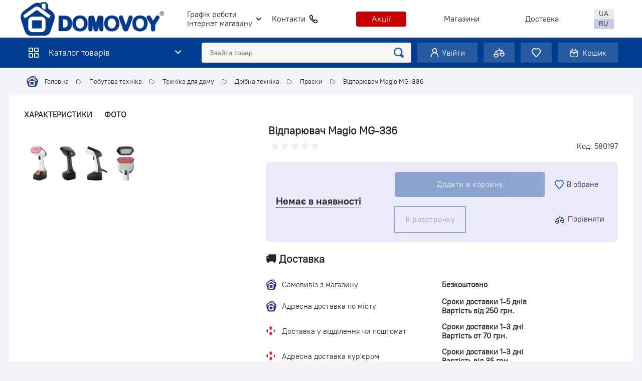

--- FILE ---
content_type: text/html; charset=UTF-8
request_url: https://domovoy.ua/vidpariuvac-magio-mg-336-580197
body_size: 61457
content:
<html translate="no" lang="uk" dir="ltr">
<head prefix="og: http://ogp.me/ns# fb: http://ogp.me/ns/fb# product: http://ogp.me/ns/product#">
    <title>ᐉ Відпарювач Magio MG-336 • Купити в Кременчуці • Краща ціна в Домовом</title>
            <meta property="og:type"                   content="og:product" />
        <meta property="og:title"                  content="Відпарювач Magio MG-336" />
        <meta property="og:image"                  content="https://domovoy.ua/site/img/products/2386/2386_19f242e375d82f793f560008b6b9e5f3.webp" />
        <meta property="og:description"            content="Відпарювач Magio MG-336 ☝ Купити в Кременчуці ▸ Домовой 🏘️ Кращі ціни ⚡ Акції та знижки ✔️Безкоштовний самовивіз ⭐ Доставка по Україні" data-qmeta="ogDescription" />
        <meta property="og:url"                    content="https://domovoy.ua/vidpariuvac-magio-mg-336-580197" data-qmeta="ogUrl" />
        <meta property="product:plural_title"      content="Відпарювач Magio MG-336" />
        <meta property="product:price:amount"      content="1165"/>
        <meta property="product:price:currency"    content="UAH"/>
        <meta name="og:site_name" content="Domovoy" data-qmeta="ogSiteName">
        <link rel="canonical" href="https://domovoy.ua/vidpariuvac-magio-mg-336-580197" />
                    <link rel="canonical" href="https://domovoy.ua/vidpariuvac-magio-mg-336-580197" />
    
    <meta name="og:locale" content="uk_UA" data-qmeta="ogLocale">
    <meta name="og:locale:alternate" content="ru_RU" data-qmeta="ogLocaleAlternate">
    <meta charset="utf-8">
    <meta name="viewport" content="initial-scale=1,maximum-scale=5,width=device-width,user-scalable=1">
        <meta name="robots" content="INDEX,FOLLOW" data-qmeta="robots">
    <meta name="title" content="ᐉ Відпарювач Magio MG-336 • Купити в Кременчуці • Краща ціна в Домовом" data-qmeta="title">
    <meta name="description" content="Відпарювач Magio MG-336 ☝ Купити в Кременчуці ▸ Домовой 🏘️ Кращі ціни ⚡ Акції та знижки ✔️Безкоштовний самовивіз ⭐ Доставка по Україні" data-qmeta="description">
    <meta http-equiv="Content-Type" content="text/html; charset=UTF-8" data-qmeta="equiv">
    <meta name="format-detection" content="telephone=yes">
    <meta name="csrf-token" id="csrf_token" content="ZhKJfJWFuNeqbJFCepgVfeAgALufesCNGBVMOPwa" />
    <link rel="alternate" hreflang="ru" href="https://domovoy.ua/ru" data-qmeta="alternateRu">
    <link rel="alternate" hreflang="uk" href="https://domovoy.ua/ua" data-qmeta="alternateUa">
    <link href="/site/img/icon/favicon_new.png" rel="icon" />
    <style>
        :root {
            --q-size-lg: 1440px;
            --color-blue: #003D91;
            --color-text: #252525;
            --color-orange: #F15904;
            --color-main-bg: #f6f6f6;
            --mb: 40px;
        }
        html, body {
            margin: 0;
            padding: 0;
            width: 100%;
            height: 100%;
            min-height: 100%;
            font-size: 15px;
            color: var(--color-text);
            background-color: #F4F4F8;
            font-family: "PTRootUI",-apple-system,BlinkMacSystemFont,sans-serif;
        }
        .container {
            min-height: 100%;
            display: grid;
            grid-template-rows: auto 1fr auto;
            grid-template-columns: 100%;
            position: relative;
        }
        .full-container {width: 100%; display: grid; position: relative;}
        .layout {width: 100%; display: grid;}
        .header {display: grid; width: 100%; height: 135px; font-size: 16px;}
        .main-layout {
            display: flex;
            flex-direction: column;
            align-items: center;
        }
        .inner-container {
            width: 100%;
            max-width: var(--q-size-lg);
            justify-self: center;
        }
        .header .white-menu {
            height: 75px;
            background-color: #fff;
            display: flex;
            justify-content: center;
        }
        .header .blue-menu {
            min-height: 60px;
            color: #fff;
            background-color: #003D91;
            display: flex;
            justify-content: center;
        }
        .header .white-menu .inner-container,
        .header .blue-menu .inner-container {
            display: grid;
            align-items: center;
            height: 100%;
            width: 100%;
        }
        @media (min-width: 1001px) {
            .header .blue-menu .inner-container {
                gap: 12px;
                grid-template-columns: 28% 36% 1fr 1fr 1fr 1fr;
            }
        }
        #glide,
        #glide .glide__slides,
        #glide .glide__slide {
            height: 350px;
        }
        #glide {margin-top: 30px;}
        #glide .glide__track {overflow: hidden;}
        #glide .glide__slides {
            display: flex;
            flex-wrap: nowrap;
            white-space: nowrap;
        }
        #glide .glide__slide {
            width: 100%;
            flex-shrink: 0;
        }
        #glide .glide__slide a {
            display: block;
            height: 100%;
        }
        #glide .glide__slide .glide__slide-media {
            height: 100%;
            background-size: cover;
            background-position: center;
            background-repeat: no-repeat;
        }
        #glide .glide__slide img {
            display: block;
            width: 100%;
            height: 100%;
            object-fit: cover;
        }
        .glide__bullets {
            position: absolute;
            bottom: -15px;
            left: 50%;
            transform: translateX(-50%);
            display: inline-flex;
        }
        .glide__bullet {
            width: 20px;
            height: 6px;
            border-radius: 0;
            margin: 0 4px;
        }
        .wrap-category-product {
            background-color: #fff;
            margin: 0 0 40px 0;
        }
        .list-product {
            display: grid;
            grid-template-columns: repeat(5, minmax(0, 1fr));
            max-width: 100%;
        }
        .product-cat-name {
            position: relative;
            display: flex;
            align-items: center;
            text-transform: uppercase;
            font-size: 18px;
            font-weight: 600;
            padding: 20px 30px;
            border-bottom: 1px solid var(--color-main-bg);
        }
        .product-cat-name h2 {margin: 0; padding: 0; font-size: 18px;}
        .product-col {
            display: flex;
            flex-direction: column;
            position: relative;
            padding: 15px;
            border-left: 1px solid var(--color-main-bg);
        }
        .product-col:first-child {border-left: none;}
        .product-col .code {text-align: right; font-size: 12px;}
        .product-col .img {
            height: 240px;
            display: grid;
            justify-content: center;
            align-items: center;
        }
        .product-col .img img {
            width: 100%;
            object-fit: contain;
            object-position: center;
        }
        .product-col .name {text-align: center; min-height: 80px; font-size: 16px;}
        .product-col .rating {
            display: grid;
            grid-template-columns: 2fr 1fr;
            margin-bottom: 10px;
            align-items: center;
        }
        .product-col .rating .review-block {
            display: flex;
            justify-content: flex-end;
            align-items: center;
        }
        .product-col .bank {display: grid; grid-template-columns: 1fr; margin: 0 0 12px 0; align-items: end;}
        .product-col .price {text-align: right; min-height: 49px; display: grid; align-items: end;}
        .product-col .cost {font-size: 21px; font-weight: 600;}
        .product-col .wrap-btn {
            display: flex;
            justify-content: center;
            align-items: center;
            background-color: var(--color-blue);
            color: #fff;
            height: 30px;
            border-radius: 4px;
            margin-bottom: 10px;
        }
        @media (max-width: 1000px) {
            #glide {margin-top: 20px !important;}
            #glide, #glide .glide__slides, #glide .glide__slide {height: 220px;}
        }
        @media (max-width: 1100px) {
            #glide, #glide .glide__slides, #glide .glide__slide {height: 290px;}
        }
        @media (max-width: 768px) {
            #glide, #glide .glide__slides, #glide .glide__slide {height: 190px;}
        }
        @media (max-width: 576px) {
            #glide, #glide .glide__slides, #glide .glide__slide {height: 140px;}
        }
        @media (max-width: 440px) {
            #glide, #glide .glide__slides, #glide .glide__slide {height: 120px;}
        }
        @media (max-width: 380px) {
            #glide, #glide .glide__slides, #glide .glide__slide {height: 110px;}
        }
    </style>
    <link rel="stylesheet" href="/site/css/adaptive.css?v=5.81" />
    <noscript>
        <link rel="stylesheet" href="/site/css/adaptive.css?v=5.81" />
    </noscript>
    <link rel="preload" href="/site/fonts/PTRootUI-Regular.woff2" as="font" type="font/woff2" crossorigin>
    <!-- Google Tag Manager -->
    <script>(function(w,d,s,l,i){w[l]=w[l]||[];w[l].push({'gtm.start':
                new Date().getTime(),event:'gtm.js'});var f=d.getElementsByTagName(s)[0],
            j=d.createElement(s),dl=l!='dataLayer'?'&l='+l:'';j.async=true;j.src=
            'https://www.googletagmanager.com/gtm.js?id='+i+dl;f.parentNode.insertBefore(j,f);
        })(window,document,'script','dataLayer','GTM-KC59CJQW');</script>
    <!-- End Google Tag Manager -->
    <script>
        let local = 'uk';
        window.addEventListener('load', function() {const preloader = document.getElementById('preloader');preloader.style.display = 'none';});
    </script>
    <style>
        #preloader {position: fixed;top: 0;left: 0;width: 100%;height: 100%;background: #fff;display: flex;justify-content: center;align-items: center;z-index: 9999}
        #preloader::before {content: '';width: 40px;height: 40px;border: 5px solid #ccc;border-top-color: #333;border-radius: 50%;animation: spin 1s linear infinite}
        @keyframes spin {
            0% {transform: rotate(0deg)}
            100% {transform: rotate(360deg)}
        }
    </style>
</head>
<body>
<!-- Google Tag Manager (noscript) -->
<noscript><iframe src="https://www.googletagmanager.com/ns.html?id=GTM-KC59CJQW" height="0" width="0" style="display:none;visibility:hidden"></iframe></noscript>
<!-- End Google Tag Manager (noscript) -->
<div class="container">
    <main class="main-layout">
        <div id="preloader"></div>
<section id="hider" class="dark"></section>
<header class="header">
    <div class="white-menu hide-1000">
        <div class="inner-container">
            <div>
                <a href="/"><img class="main-logo" src="/site/img/icon/logo_x320.webp" srcset="/site/img/icon/logo_x320.webp 1x, /site/img/icon/logo_x320.webp 2x" height="70" width="291" loading="lazy" decoding="async" alt="logo"/></a>
            </div>
            <div class="wrap-city">
                <div id="drop-schedule" class="drop drop-city">
                    <span style="font-size: 15px">Графік роботи<br>інтернет магазину</span>
                    <ul class="drop-list" style="min-width: 200px;">
                        <li>Пн-Пт: 08:00 до 18:00</li>
                        <li>Сб: 09:00 до 16:00</li>
                        <li>Нд: Вихідний</li>
                    </ul>
                </div>
                <div style="display: none;" id="drop-city" class="drop drop-city">
                    <span>
                        Кременчук                    </span>
                    <ul class="drop-list">
                        <li onclick="setCityText(this)" data-id="704147">Кременчук</li>
                        <li onclick="setCityText(this)" data-id="6559559">Горішні Плавні</li>
                        <li onclick="setCityText(this)" data-id="692087">Світловодськ</li>
                    </ul>
                </div>
            </div>
            <div class="wrap-phone">
                <div id="drop-phone" data-status="0" class="drop drop-city">
                    <a>Контакти</a><img src="/site/img/icon/tel_dark.svg" alt="tel" height="20" width="20"/>
                    <ul class="drop-list" style="width: 340px">
                        <li><a href="tel:0983088333">Інтернет магазин: 098 30 88 333</a></li>
                        <!--li><a href="tel:0689909797">Гаряча лінія: 068 990 97 97</a></li-->
                        <li><a href="tel:0675398525">Кременчук, доставка: 067 539 85 25</a></li>
                        <li><a href="tel:0675095852">Горішні Плавні, доставка: 067 509 58 52</a></li>
                        <li><a href="tel:0800210905">Світловодськ, доставка: 0800 21 09 05</a></li>
                    </ul>
                </div>
            </div>
            <style>
                .wrap-phone .drop {position: relative}
                .wrap-phone .drop img {margin-left: 6px;cursor: pointer}
                .wrap-phone .drop-city {margin:0!important}
                .btn-event {
                    background-color: #c60000 !important;
                }
                .btn-event:hover {
                    background-color: #b20000 !important;
                    text-decoration: underline #fff;
                }
            </style>
            <div class="wrap-o-btn flex-center">
                <a href="/actions"><div class="btn o-btn btn-event">Акції</div></a>
            </div>
            <div class="wrap-shop flex-center">
                <a href="/shops">Магазини</a>
            </div>
            <div class="wrap-delivery flex-center"><a href="/delivery">Доставка</a></div>
            <div class="wrap-info flex-center" style="display: none;">Інформація</div>
            <div class="wrap-lang flex-end">
                <div class="block">
                    <a onclick="changeLang('');" title="uk lang"><div class="ua btn">UA</div></a>
                    <a onclick="changeLang('ru');" title="ru lang"><div class="ru btn">RU</div></a>
                </div>
            </div>
        </div>
    </div>
    <div class="blue-menu" id="blue-menu" style="z-index: 2">
        <div class="inner-container new-head">
            <div id="menu-catalog" class="hidef-1000 menu-catalog transition-bg">
                <img src="/site/img/icon/menu-ico-0.svg" srcset="/site/img/icon/menu-ico-0.svg 1x, /site/img/icon/menu-ico-0.svg 2x" height="20" width="20" loading="lazy" decoding="async" alt="menu-ico" class="menu-catalog-ico" />
                <span class="menu-catalog-text hide-1000">Каталог товарів</span>
                <img src="/site/img/icon/ico-chevron-down.svg" srcset="/site/img/icon/ico-chevron-down.svg 1x" height="20" width="20" loading="lazy" decoding="async" alt="menu-ico" class="menu-catalog-ico menu-icon-chevron hide-1000" />
                <section id="wrap-mega-menu" class="wrap-mega-menu" style="display: none">
                    <div class="mega-menu">
                                                <ul id="mega-menu-list" class="mega-menu-list">
                            <li><a href="/actions"><div class="wrap"><img class="menu-icon" src="/site/img/icon/sale.svg" height="22" width="22" loading="lazy" decoding="async" alt="ico" />Акції</div></a></li>
                                                        <li onmouseenter="showMegaMenu(108, 1, this);" onmouseleave="showMegaMenu(108, 0, this);">
                                <div class="wrap"><img class="menu-icon" src="/site/img/category/icon_obshhestroitelnye-materialy.webp" height="22" width="22" loading="lazy" decoding="async" alt="ico" />Загальнобудівельні матеріали</div>
                                                                    <div class="mega-list-category" style="display: none" id="category_108">
                                    <div class="wrap-three-col">
                                                                                    <div class="three-col">
                                            <div class="wrapper"><div class="img" style="background: url('/site/img/category/image_metalloprokat-i-kompozit1706187887.webp');"></div><h3 style="display: inline"><a href="/metaloprokat-ta-kompozit">Металопрокат та композит</a></h3></div>
                                            <ul>
                                                                                                    <li><a href="/list-stalevii">Лист сталевий</a></li>
                                                                                                <li><a href="/stalevi-trubi">Сталеві труби</a></li>
                                                                                                <li><a href="/stalevii-drit">Сталевий дріт</a></li>
                                                                                                <li><a href="/kutnik-stalevii">Кутник сталевий</a></li>
                                                                                                <li><a href="/kvadrat-stalevii">Квадрат сталевий</a></li>
                                                                                                <li><a href="/viazalnii-drit">В&#039;язальний дріт</a></li>
                                                                                                <li><a href="/armatura-staleva">Арматура сталева</a></li>
                                                                                                <li><a href="/fiksator-armaturi">Фіксатор арматури</a></li>
                                                                                                <li><a href="/polosa-staleva">Полоса сталева</a></li>
                                                                                                <li><a href="/zagluska-metaloprokatu">Заглушка металопрокату</a></li>
                                                                                                <li><a href="/armatura-kompozitna">Арматура композитна</a></li>
                                                                                            </ul>
                                        </div>
                                                                                                                        <div class="three-col">
                                            <div class="wrapper"><div class="img" style="background: url('/site/img/category/image_drevesnye-plity1706197554.webp');"></div><h3 style="display: inline"><a href="/derevni-pliti">Деревні плити</a></h3></div>
                                            <ul>
                                                                                                    <li><a href="/fanera-klejena-fk">Фанера клеєна (ФК)</a></li>
                                                                                                <li><a href="/dvp-pliti">ДВП плити</a></li>
                                                                                                <li><a href="/osb-pliti">OSB плити</a></li>
                                                                                                <li><a href="/dsp-pliti">ДСП плити</a></li>
                                                                                                <li><a href="/fanera-laminovana">Фанера ламінована</a></li>
                                                                                                <li><a href="/csp-pliti">ЦСП плити</a></li>
                                                                                            </ul>
                                        </div>
                                                                                                                        <div class="three-col">
                                            <div class="wrapper"><div class="img" style="background: url('/site/img/category/image_sistemy-ograzdeniia1706188403.webp');"></div><h3 style="display: inline"><a href="/sistemi-ogorodzennia">Системи огородження</a></h3></div>
                                            <ul>
                                                                                                    <li><a href="/koliucii-drit">Колючий дріт</a></li>
                                                                                                <li><a href="/sekciini">Секційні</a></li>
                                                                                                <li><a href="/sitka-metaleva">Сітка металева</a></li>
                                                                                            </ul>
                                        </div>
                                                                                                                        <div class="three-col">
                                            <div class="wrapper"><div class="img" style="background: url('/site/img/category/image_stroitelnyi-les-i-pilomaterialy1706190639.webp');"></div><h3 style="display: inline"><a href="/budivelnii-lis-ta-pilomateriali">Будівельний ліс та пиломатеріали</a></h3></div>
                                            <ul>
                                                                                                    <li><a href="/doska">Дошка</a></li>
                                                                                                <li><a href="/reika">Рейка</a></li>
                                                                                                <li><a href="/vagonka">Вагонка</a></li>
                                                                                                <li><a href="/doska-pidlogi">Дошка підлоги</a></li>
                                                                                                <li><a href="/derevni-virobi-dlia-lazni-ta-sauni">Деревні вироби для лазні та сауни</a></li>
                                                                                                <li><a href="/brus">Брус</a></li>
                                                                                            </ul>
                                        </div>
                                                                                                                        <div class="three-col">
                                            <div class="wrapper"><div class="img" style="background: url('/site/img/category/image_kladocnye-materialy1706187624.webp');"></div><h3 style="display: inline"><a href="/muruvalni-materiali">Мурувальні матеріали</a></h3></div>
                                            <ul>
                                                                                                    <li><a href="/klei-dlia-gazbetonu">Клей для газбетону</a></li>
                                                                                                <li><a href="/sitka-kladocna">Сітка кладочна</a></li>
                                                                                                <li><a href="/cegla">Цегла</a></li>
                                                                                                <li><a href="/gazoblok">Газоблок</a></li>
                                                                                            </ul>
                                        </div>
                                                                                                                        <div class="three-col">
                                            <div class="wrapper"><div class="img" style="background: url('/site/img/category/image_sypucie-materialy1706188543.webp');"></div><h3 style="display: inline"><a href="/sipuci-materiali">Сипучі матеріали</a></h3></div>
                                            <ul>
                                                                                                    <li><a href="/dekorativnii-landsaft">Декоративний ландшафт</a></li>
                                                                                                <li><a href="/keramzit">Керамзит</a></li>
                                                                                                <li><a href="/shhebin">Щебінь</a></li>
                                                                                                <li><a href="/pisok">Пісок</a></li>
                                                                                            </ul>
                                        </div>
                                                                                                                        <div class="three-col">
                                            <div class="wrapper"><div class="img" style="background: url('/site/img/category/image_trotuarnaia-plitka-i-elementy1706188813.webp');"></div><h3 style="display: inline"><a href="/trotuarna-plitka-ta-elementi">Тротуарна плитка та елементи</a></h3></div>
                                            <ul>
                                                                                                    <li><a href="/vodovidlivi">Водовідливи</a></li>
                                                                                                <li><a href="/plitka-trotuarna">Плитка тротуарна</a></li>
                                                                                                <li><a href="/bordiuri">Бордюри</a></li>
                                                                                            </ul>
                                        </div>
                                                                                                                        <div class="three-col">
                                            <div class="wrapper"><div class="img" style="background: url('/site/img/category/image_plenki1706191611.webp');"></div><h3 style="display: inline"><a href="/plivki">Плівки</a></h3></div>
                                            <ul>
                                                                                                    <li><a href="/teplicni">Тепличні</a></li>
                                                                                                <li><a href="/budivelni">Будівельні</a></li>
                                                                                            </ul>
                                        </div>
                                                                                                                        <div class="three-col">
                                            <div class="wrapper"><div class="img" style="background: url('/site/img/category/image_cement1706191514.webp')"></div><h3 style="display: inline"><a href="/cement">Цемент</a></h3></div>
                                        </div>
                                                                                                                        <div class="three-col">
                                            <div class="wrapper"><div class="img" style="background: url('/site/img/category/image_sifer1706189250.webp')"></div><h3 style="display: inline"><a href="/sifer">Шифер</a></h3></div>
                                        </div>
                                                                                                                        <div class="three-col">
                                            <div class="wrapper"><div class="img" style="background: url('/site/img/category/image_texnicnii-bitum1716194300.webp')"></div><h3 style="display: inline"><a href="/texnicnii-bitum">Технічний бітум</a></h3></div>
                                        </div>
                                                                                                                        <div class="three-col">
                                            <div class="wrapper"><div class="img" style="background: url('/site/img/category/image_xolodnyi-asfalt1706189049.webp')"></div><h3 style="display: inline"><a href="/xolodnii-asfalt">Холодний асфальт</a></h3></div>
                                        </div>
                                                                                                                    </div>
                                </div>
                                                                <style>
                                    .wrap-three-col {
                                        display: block;
                                        column-count: 3;
                                        column-gap: 16px;
                                    }
                                    .three-col {
                                        page-break-inside: avoid;
                                        break-inside: avoid;
                                        -webkit-column-break-inside: avoid;
                                    }
                                </style>
                            </li>
                                                        <li onmouseenter="showMegaMenu(228, 1, this);" onmouseleave="showMegaMenu(228, 0, this);">
                                <div class="wrap"><img class="menu-icon" src="/site/img/category/icon_sistemi-uteplennia.webp" height="22" width="22" loading="lazy" decoding="async" alt="ico" />Фасад, покрівля та утеплення</div>
                                                                    <div class="mega-list-category" style="display: none" id="category_228">
                                    <div class="wrap-three-col">
                                                                                    <div class="three-col">
                                            <div class="wrapper"><div class="img" style="background: url('/site/img/category/image_fasad1716214101.webp');"></div><h3 style="display: inline"><a href="/fasad">Фасад</a></h3></div>
                                            <ul>
                                                                                                    <li><a href="/sitki-zatiniaiuci">Сітки затіняючі</a></li>
                                                                                                <li><a href="/magnezitova-plita">Магнезитова плита</a></li>
                                                                                                <li><a href="/saiding-ta-komplektuiuci">Сайдинг та комплектуючі</a></li>
                                                                                                <li><a href="/sofiti-ta-komplektuiuci">Софіти та комплектуючі</a></li>
                                                                                            </ul>
                                        </div>
                                                                                                                        <div class="three-col">
                                            <div class="wrapper"><div class="img" style="background: url('/site/img/category/image_pokrivlia1716274196.webp');"></div><h3 style="display: inline"><a href="/pokrivlia">Покрівля</a></h3></div>
                                            <ul>
                                                                                                    <li><a href="/vodosticni-sistemi">Водостічні системи</a></li>
                                                                                                <li><a href="/drenaz-i-snigozaxist">Дренаж і снігозахист</a></li>
                                                                                                <li><a href="/mastiki-ta-praimeri">Мастики та праймери</a></li>
                                                                                                <li><a href="/polikarbonat">Полікарбонат</a></li>
                                                                                                <li><a href="/pokrivelni-aksesuari">Покрівельні аксесуари</a></li>
                                                                                                <li><a href="/pokrivelni-materiali">Покрівельні матеріали</a></li>
                                                                                            </ul>
                                        </div>
                                                                                                                        <div class="three-col">
                                            <div class="wrapper"><div class="img" style="background: url('/site/img/category/image_uteplennia1716294439.webp');"></div><h3 style="display: inline"><a href="/uteplennia">Утеплення</a></h3></div>
                                            <ul>
                                                                                                    <li><a href="/utepliuvac">Утеплювач</a></li>
                                                                                                <li><a href="/difuziini-plivki-ta-membrani">Дифузійні плівки та мембрани</a></li>
                                                                                                <li><a href="/armuvalna-sitka-ta-profil">Армувальна сітка та профіль</a></li>
                                                                                            </ul>
                                        </div>
                                                                                                                    </div>
                                </div>
                                                                <style>
                                    .wrap-three-col {
                                        display: block;
                                        column-count: 3;
                                        column-gap: 16px;
                                    }
                                    .three-col {
                                        page-break-inside: avoid;
                                        break-inside: avoid;
                                        -webkit-column-break-inside: avoid;
                                    }
                                </style>
                            </li>
                                                        <li onmouseenter="showMegaMenu(166, 1, this);" onmouseleave="showMegaMenu(166, 0, this);">
                                <div class="wrap"><img class="menu-icon" src="/site/img/category/icon_gipsokartonnye-sistemy.webp" height="22" width="22" loading="lazy" decoding="async" alt="ico" />Гіпсокартонні системи</div>
                                                                    <div class="mega-list-category" style="display: none" id="category_166">
                                    <div class="wrap-three-col">
                                                                                    <div class="three-col">
                                            <div class="wrapper"><div class="img" style="background: url('/site/img/category/image_gipsokarton1710147155.webp');"></div><h3 style="display: inline"><a href="/gipsokarton">Гіпсокартон</a></h3></div>
                                            <ul>
                                                                                                    <li><a href="/vlagostoikii-gipsokarton">Вологостійкий гіпсокартон</a></li>
                                                                                                <li><a href="/stenovoi-gipsokarton">Стіновий гіпсокартон</a></li>
                                                                                                <li><a href="/potolocnyi-gipsokarton">Стельовий гіпсокартон</a></li>
                                                                                                <li><a href="/ognestoikii-gipsokarton">Вогнестійкий гіпсокартон</a></li>
                                                                                            </ul>
                                        </div>
                                                                                                                        <div class="three-col">
                                            <div class="wrapper"><div class="img" style="background: url('/site/img/category/image_komplektuiushhie-dlia-gkp1710147677.webp');"></div><h3 style="display: inline"><a href="/komplektuiushhie-dlia-gkp">Комплектуючі для ГКП</a></h3></div>
                                            <ul>
                                                                                                    <li><a href="/soediniteli">З&#039;єднувачі</a></li>
                                                                                                <li><a href="/skoby">Скоби</a></li>
                                                                                                <li><a href="/spicy">Спиці</a></li>
                                                                                                <li><a href="/maiak-stukaturnyi">Маяк штукатурний</a></li>
                                                                                                <li><a href="/ugol-stukaturnyi">Кутник штукатурний</a></li>
                                                                                                <li><a href="/podvesy">Підвіси</a></li>
                                                                                            </ul>
                                        </div>
                                                                                                                        <div class="three-col">
                                            <div class="wrapper"><div class="img" style="background: url('/site/img/category/image_profil-dlia-gipsokartona1710148513.webp')"></div><h3 style="display: inline"><a href="/profil-dlia-gipsokartona">Профіль для гіпсокартону</a></h3></div>
                                        </div>
                                                                                                                        <div class="three-col">
                                            <div class="wrapper"><div class="img" style="background: url('/site/img/category/image_soedeniteli-svov1710148587.webp')"></div><h3 style="display: inline"><a href="/zjednuvaci-sviv">З&#039;єднувачі швів</a></h3></div>
                                        </div>
                                                                                                                    </div>
                                </div>
                                                                <style>
                                    .wrap-three-col {
                                        display: block;
                                        column-count: 3;
                                        column-gap: 16px;
                                    }
                                    .three-col {
                                        page-break-inside: avoid;
                                        break-inside: avoid;
                                        -webkit-column-break-inside: avoid;
                                    }
                                </style>
                            </li>
                                                        <li onmouseenter="showMegaMenu(265, 1, this);" onmouseleave="showMegaMenu(265, 0, this);">
                                <div class="wrap"><img class="menu-icon" src="/site/img/category/icon_instrumenti.webp" height="22" width="22" loading="lazy" decoding="async" alt="ico" />Інструменти</div>
                                                                    <div class="mega-list-category" style="display: none" id="category_265">
                                    <div class="wrap-three-col">
                                                                                    <div class="three-col">
                                            <div class="wrapper"><div class="img" style="background: url('/site/img/category/image_sadovii-benzo-elektroinstrument11718789478.webp');"></div><h3 style="display: inline"><a href="/sadovii-benzo-elektroinstrument">Садовий бензо- електроінструмент</a></h3></div>
                                            <ul>
                                                                                                    <li><a href="/podribniuvaci">Подрібнювачі</a></li>
                                                                                                <li><a href="/kushhorizi">Кущорізи</a></li>
                                                                                                <li><a href="/lanciugi-do-pil">Ланцюги до пил</a></li>
                                                                                                <li><a href="/snigopribiraci">Снігоприбирачі</a></li>
                                                                                                <li><a href="/liska-dlia-motokosi">Ліска для мотокоси</a></li>
                                                                                                <li><a href="/aksesuari-do-motokos-zapcastini">Аксесуари до мотокос, запчастини</a></li>
                                                                                                <li><a href="/sini-do-lanciugovix-pil">Шини до ланцюгових пил</a></li>
                                                                                                <li><a href="/lanciugovi-pili">Ланцюгові пили</a></li>
                                                                                                <li><a href="/motokosi">Мотокоси</a></li>
                                                                                                <li><a href="/gazonokosarki">Газонокосарки</a></li>
                                                                                                <li><a href="/nozi-dlia-motokosi">Ножі для мотокоси</a></li>
                                                                                            </ul>
                                        </div>
                                                                                                                        <div class="three-col">
                                            <div class="wrapper"><div class="img" style="background: url('/site/img/category/image_1elektroinstrument-ta-obladnannia1722684680.webp');"></div><h3 style="display: inline"><a href="/elektroinstrument-ta-obladnannia">Електроінструмент та обладнання</a></h3></div>
                                            <ul>
                                                                                                    <li><a href="/drili">Дрилі</a></li>
                                                                                                <li><a href="/feni-budivelni">Фени будівельні</a></li>
                                                                                                <li><a href="/kutovi-slifmasini">Кутові шліфмашини</a></li>
                                                                                                <li><a href="/perforatori-ta-vidbiini-molotki">Перфоратори та відбійні молотки</a></li>
                                                                                                <li><a href="/kompresori-ta-komplektuiuci">Компресори та комплектуючі</a></li>
                                                                                                <li><a href="/drili-surupoverti">Дрилі-шуруповерти</a></li>
                                                                                                <li><a href="/rubanki-ta-frezeri">Рубанки та фрезери</a></li>
                                                                                                <li><a href="/pistoleti-kleiovi-ta-strizni-kleiovi">Пістолети клейові та стрижні клейові</a></li>
                                                                                                <li><a href="/diskovi-ta-torcevi-pili">Дискові та торцеві пили</a></li>
                                                                                                <li><a href="/mikseri-budivelni">Міксери будівельні</a></li>
                                                                                                <li><a href="/elektrotocila">Електроточила</a></li>
                                                                                                <li><a href="/budivelni-pilososi">Будівельні пилососи</a></li>
                                                                                                <li><a href="/promislovi-obigrivaci">Промислові обігрівачі</a></li>
                                                                                                <li><a href="/lobziki">Лобзики</a></li>
                                                                                                <li><a href="/betonozmisuvaci">Бетонозмішувачі</a></li>
                                                                                                <li><a href="/elektroplitkorizi">Електроплиткорізи</a></li>
                                                                                            </ul>
                                        </div>
                                                                                                                        <div class="three-col">
                                            <div class="wrapper"><div class="img" style="background: url('/site/img/category/image_1stukaturnii-instrument1719400598.webp');"></div><h3 style="display: inline"><a href="/stukaturnii-instrument">Штукатурний інструмент</a></h3></div>
                                            <ul>
                                                                                                    <li><a href="/skrebki">Скребки</a></li>
                                                                                                <li><a href="/mikseri">Міксери</a></li>
                                                                                                <li><a href="/spateli">Шпателі</a></li>
                                                                                                <li><a href="/pravilo">Правило</a></li>
                                                                                                <li><a href="/gladilki">Гладилки</a></li>
                                                                                                <li><a href="/terki">Терки</a></li>
                                                                                                <li><a href="/kelmi-ta-kovsi">Кельми та ковші</a></li>
                                                                                            </ul>
                                        </div>
                                                                                                                        <div class="three-col">
                                            <div class="wrapper"><div class="img" style="background: url('/site/img/category/image_1ia-vitratnii-ta-rucnii-instrument1719905571.webp');"></div><h3 style="display: inline"><a href="/vitratnii-ta-rucnii-instrument">Витратний та ручний інструмент</a></h3></div>
                                            <ul>
                                                                                                    <li><a href="/rizucii-instrument">Ріжучий інструмент</a></li>
                                                                                                <li><a href="/instrument-dlia-plitki">Інструмент для плитки</a></li>
                                                                                                <li><a href="/avtomobilnii-instrument">Автомобільний інструмент</a></li>
                                                                                                <li><a href="/iashhiki-ta-organaizeri-dlia-instrumentiv">Ящики та органайзери для інструментів</a></li>
                                                                                                <li><a href="/montazni-pistoleti">Монтажні пістолети</a></li>
                                                                                                <li><a href="/kripilnii-instrument">Кріпильний інструмент</a></li>
                                                                                                <li><a href="/vimiriuvalnii-instrument">Вимірювальний інструмент</a></li>
                                                                                            </ul>
                                        </div>
                                                                                                                        <div class="three-col">
                                            <div class="wrapper"><div class="img" style="background: url('/site/img/category/image_maliarskii-instrument1716790722.webp');"></div><h3 style="display: inline"><a href="/maliarskii-instrument">Малярський інструмент</a></h3></div>
                                            <ul>
                                                                                                    <li><a href="/vidra-budivelni-plastmasovi">Відра будівельні пластмасові</a></li>
                                                                                                <li><a href="/vidvisi-ta-snuri-rozmitocni">Відвіси та шнури розміточні</a></li>
                                                                                                <li><a href="/tazi-budivelni">Тази будівельні</a></li>
                                                                                                <li><a href="/rucki-do-valikiv-ta-teleskopicni-strizni">Ручки до валиків та телескопічні стрижні</a></li>
                                                                                                <li><a href="/stricki-maliarni">Стрічки малярні</a></li>
                                                                                                <li><a href="/valiki-maliarski-bez-rucki">Валики малярські без ручки</a></li>
                                                                                                <li><a href="/penzli-ta-maklovici">Пензлі та макловиці</a></li>
                                                                                                <li><a href="/kiuvetki-dlia-valikiv">Кюветки для валиків</a></li>
                                                                                                <li><a href="/valiki-pritiskni-ta-kutovi">Валики притискні та кутові</a></li>
                                                                                                <li><a href="/valiki-z-ruckoiu">Валики з ручкою</a></li>
                                                                                            </ul>
                                        </div>
                                                                                                                        <div class="three-col">
                                            <div class="wrapper"><div class="img" style="background: url('/site/img/category/image_dzerela-zivlennia1765192810.webp');"></div><h3 style="display: inline"><a href="/dzerela-zivlennia">Джерела живлення</a></h3></div>
                                            <ul>
                                                                                                    <li><a href="/elektrogeneratori">Електрогенератори</a></li>
                                                                                            </ul>
                                        </div>
                                                                                                                    </div>
                                </div>
                                                                <style>
                                    .wrap-three-col {
                                        display: block;
                                        column-count: 3;
                                        column-gap: 16px;
                                    }
                                    .three-col {
                                        page-break-inside: avoid;
                                        break-inside: avoid;
                                        -webkit-column-break-inside: avoid;
                                    }
                                </style>
                            </li>
                                                        <li onmouseenter="showMegaMenu(181, 1, this);" onmouseleave="showMegaMenu(181, 0, this);">
                                <div class="wrap"><img class="menu-icon" src="/site/img/category/icon_stroitelnye-smesi.webp" height="22" width="22" loading="lazy" decoding="async" alt="ico" />Будівельні суміші</div>
                                                                    <div class="mega-list-category" style="display: none" id="category_181">
                                    <div class="wrap-three-col">
                                                                                    <div class="three-col">
                                            <div class="wrapper"><div class="img" style="background: url('/site/img/category/image_klei-dlia-plitki1711721306.webp')"></div><h3 style="display: inline"><a href="/klei-dlia-plitki">Клей для плитки</a></h3></div>
                                        </div>
                                                                                                                        <div class="three-col">
                                            <div class="wrapper"><div class="img" style="background: url('/site/img/category/image_klei-dlia-gipsokartona1711721205.webp')"></div><h3 style="display: inline"><a href="/klei-dlia-gipsokartonu">Клей для гіпсокартону</a></h3></div>
                                        </div>
                                                                                                                        <div class="three-col">
                                            <div class="wrapper"><div class="img" style="background: url('/site/img/category/image_stukaturka1711721586.webp')"></div><h3 style="display: inline"><a href="/stukaturka">Штукатурка</a></h3></div>
                                        </div>
                                                                                                                        <div class="three-col">
                                            <div class="wrapper"><div class="img" style="background: url('/site/img/category/image_spaklevka1711721542.webp')"></div><h3 style="display: inline"><a href="/spaklivka">Шпаклівка</a></h3></div>
                                        </div>
                                                                                                                        <div class="three-col">
                                            <div class="wrapper"><div class="img" style="background: url('/site/img/category/image_dekorativnaia-stukaturka1711720923.webp')"></div><h3 style="display: inline"><a href="/dekorativna-stukaturka">Декоративна штукатурка</a></h3></div>
                                        </div>
                                                                                                                        <div class="three-col">
                                            <div class="wrapper"><div class="img" style="background: url('/site/img/category/image_remontnye-smesi1711721364.webp')"></div><h3 style="display: inline"><a href="/remontni-sumisi">Ремонтні суміші</a></h3></div>
                                        </div>
                                                                                                                        <div class="three-col">
                                            <div class="wrapper"><div class="img" style="background: url('/site/img/category/image_ognestoikie-smesi1711721338.webp')"></div><h3 style="display: inline"><a href="/vognestiiki-sumisi">Вогнестійкі суміші</a></h3></div>
                                        </div>
                                                                                                                        <div class="three-col">
                                            <div class="wrapper"><div class="img" style="background: url('/site/img/category/image_samovyravnivaiushhaia-smes1711983251.webp')"></div><h3 style="display: inline"><a href="/samovirivniuvalna-sumis">Самовирівнювальна суміш</a></h3></div>
                                        </div>
                                                                                                                        <div class="three-col">
                                            <div class="wrapper"><div class="img" style="background: url('/site/img/category/image_cementno-pescanaia-smes1711721508.webp')"></div><h3 style="display: inline"><a href="/cementno-pishhana-sumis">Цементно-піщана суміш</a></h3></div>
                                        </div>
                                                                                                                        <div class="three-col">
                                            <div class="wrapper"><div class="img" style="background: url('/site/img/category/image_kladocnye-smesi1711721155.webp')"></div><h3 style="display: inline"><a href="/muruvalni-sumisi">Мурувальні суміші</a></h3></div>
                                        </div>
                                                                                                                        <div class="three-col">
                                            <div class="wrapper"><div class="img" style="background: url('/site/img/category/image_smesi-dlia-utepleniia1711721423.webp')"></div><h3 style="display: inline"><a href="/sumisi-dlia-uteplennia">Суміші для утеплення</a></h3></div>
                                        </div>
                                                                                                                        <div class="three-col">
                                            <div class="wrapper"><div class="img" style="background: url('/site/img/category/image_stiazka-pola1711721455.webp')"></div><h3 style="display: inline"><a href="/stiazka-pidlogi">Стяжка підлоги</a></h3></div>
                                        </div>
                                                                                                                        <div class="three-col">
                                            <div class="wrapper"><div class="img" style="background: url('/site/img/category/image_gidroizoliaciia1711720899.webp')"></div><h3 style="display: inline"><a href="/gidroizoliaciia">Гідроізоляція</a></h3></div>
                                        </div>
                                                                                                                        <div class="three-col">
                                            <div class="wrapper"><div class="img" style="background: url('/site/img/category/image_izvest-mel-alebastr1711721120.webp')"></div><h3 style="display: inline"><a href="/vapno-kreida-alebast">Вапно, крейда, алебастр</a></h3></div>
                                        </div>
                                                                                                                        <div class="three-col">
                                            <div class="wrapper"><div class="img" style="background: url('/site/img/category/image_fibrovolokno1711721943.webp')"></div><h3 style="display: inline"><a href="/fibrovolokno">Фіброволокно</a></h3></div>
                                        </div>
                                                                                                                        <div class="three-col">
                                            <div class="wrapper"><div class="img" style="background: url('/site/img/category/image_zatirki1714743627.webp')"></div><h3 style="display: inline"><a href="/zatirki">Затирки</a></h3></div>
                                        </div>
                                                                                                                    </div>
                                </div>
                                                                <style>
                                    .wrap-three-col {
                                        display: block;
                                        column-count: 3;
                                        column-gap: 16px;
                                    }
                                    .three-col {
                                        page-break-inside: avoid;
                                        break-inside: avoid;
                                        -webkit-column-break-inside: avoid;
                                    }
                                </style>
                            </li>
                                                        <li onmouseenter="showMegaMenu(10, 1, this);" onmouseleave="showMegaMenu(10, 0, this);">
                                <div class="wrap"><img class="menu-icon" src="/site/img/category/icon_bytovaia-texnika.webp" height="22" width="22" loading="lazy" decoding="async" alt="ico" />Побутова техніка</div>
                                                                    <div class="mega-list-category" style="display: none" id="category_10">
                                    <div class="wrap-three-col">
                                                                                    <div class="three-col">
                                            <div class="wrapper"><div class="img" style="background: url('/site/img/category/image_texnika-dlia-doma.webp');"></div><h3 style="display: inline"><a href="/texnika-dlia-domu">Техніка для дому</a></h3></div>
                                            <ul>
                                                                                                    <li><a href="/dribna-texnika">Дрібна техніка</a></li>
                                                                                                <li><a href="/velika-texnika">Велика техніка</a></li>
                                                                                            </ul>
                                        </div>
                                                                                                                        <div class="three-col">
                                            <div class="wrapper"><div class="img" style="background: url('/site/img/category/image_texnika-dlia-kuxni.webp');"></div><h3 style="display: inline"><a href="/texnika-dlia-kuxni">Техніка для кухні</a></h3></div>
                                            <ul>
                                                                                                    <li><a href="/vbudovana-texnika">Вбудована техніка</a></li>
                                                                                                <li><a href="/krupnaia-texnika-dlia-kuxni">Велика техніка для кухні</a></li>
                                                                                                <li><a href="/melkaia-texnika-dlia-kuxni">Дрібна техніка для кухні</a></li>
                                                                                            </ul>
                                        </div>
                                                                                                                        <div class="three-col">
                                            <div class="wrapper"><div class="img" style="background: url('/site/img/category/image_televizory-i-audiotexnika.webp');"></div><h3 style="display: inline"><a href="/televizori-ta-audiotexnika">Телевізори та аудіотехніка</a></h3></div>
                                            <ul>
                                                                                                    <li><a href="/aksesuari-dlia-kompiuternoyi-ta-videotexniki">Аксесуари для комп&#039;ютерної та відеотехніки</a></li>
                                                                                                <li><a href="/audiotexnika">Аудіотехніка</a></li>
                                                                                                <li><a href="/televizori">Телевізори</a></li>
                                                                                            </ul>
                                        </div>
                                                                                                                        <div class="three-col">
                                            <div class="wrapper"><div class="img" style="background: url('/site/img/category/image_krasota-i-zdorove.webp');"></div><h3 style="display: inline"><a href="/krasa-i-zdorovia">Краса і здоров&#039;я</a></h3></div>
                                            <ul>
                                                                                                    <li><a href="/trimeri-ta-masinki-dlia-strizki">Тримери та машинки для стрижки</a></li>
                                                                                                <li><a href="/britvi">Бритви</a></li>
                                                                                                <li><a href="/feni">Фени</a></li>
                                                                                                <li><a href="/epiliatori">Епілятори</a></li>
                                                                                                <li><a href="/vagi-pidlogovi">Ваги підлогові</a></li>
                                                                                                <li><a href="/ploiki-ta-vipriamliaci-dlia-volossia">Плойки та випрямлячі для волосся</a></li>
                                                                                            </ul>
                                        </div>
                                                                                                                        <div class="three-col">
                                            <div class="wrapper"><div class="img" style="background: url('/site/img/category/image_klimaticeskaia-texnika.webp');"></div><h3 style="display: inline"><a href="/klimaticna-texnika">Кліматична техніка</a></h3></div>
                                            <ul>
                                                                                                    <li><a href="/ocishhuvaci-povitria">Очищувачі повітря</a></li>
                                                                                                <li><a href="/obigrivaci">Обігрівачі</a></li>
                                                                                                <li><a href="/ventiliatori">Вентилятори</a></li>
                                                                                                <li><a href="/elektrokamini">Електрокаміни</a></li>
                                                                                                <li><a href="/aksesuari-do-klimaticnoyi-texniki">Аксесуари до кліматичної техніки</a></li>
                                                                                                <li><a href="/osusuvaci-povitria">Осушувачі повітря</a></li>
                                                                                                <li><a href="/kondicioneri">Кондиціонери</a></li>
                                                                                                <li><a href="/zvolozuvaci-povitria">Зволожувачі повітря</a></li>
                                                                                            </ul>
                                        </div>
                                                                                                                        <div class="three-col">
                                            <div class="wrapper"><div class="img" style="background: url('/site/img/category/image_vodonagrevateli1712058815.webp')"></div><h3 style="display: inline"><a href="/vodonagrevateli">Водоногрівачі</a></h3></div>
                                        </div>
                                                                                                                    </div>
                                </div>
                                                                <style>
                                    .wrap-three-col {
                                        display: block;
                                        column-count: 3;
                                        column-gap: 16px;
                                    }
                                    .three-col {
                                        page-break-inside: avoid;
                                        break-inside: avoid;
                                        -webkit-column-break-inside: avoid;
                                    }
                                </style>
                            </li>
                                                        <li onmouseenter="showMegaMenu(199, 1, this);" onmouseleave="showMegaMenu(199, 0, this);">
                                <div class="wrap"><img class="menu-icon" src="/site/img/category/icon_lakafarbni-materiali.webp" height="22" width="22" loading="lazy" decoding="async" alt="ico" />Лакафарбні матеріали та будхімія</div>
                                                                    <div class="mega-list-category" style="display: none" id="category_199">
                                    <div class="wrap-three-col">
                                                                                    <div class="three-col">
                                            <div class="wrapper"><div class="img" style="background: url('/site/img/category/image_grunt1714813939.webp');"></div><h3 style="display: inline"><a href="/grunt">Грунт</a></h3></div>
                                            <ul>
                                                                                                    <li><a href="/grunt-farba">Грунт-фарба</a></li>
                                                                                                <li><a href="/gidroizoliaciina-gruntovka">Гідроізоляційна грунтовка</a></li>
                                                                                                <li><a href="/antigribkova-gruntovka">Антигрибкова грунтовка</a></li>
                                                                                                <li><a href="/protikoroziina-gruntovka">Протикорозійна грунтовка</a></li>
                                                                                                <li><a href="/universalna-gruntovka">Універсальна грунтовка</a></li>
                                                                                                <li><a href="/adgeziina-gruntovka">Адгезійна грунтовка</a></li>
                                                                                                <li><a href="/glibokopronikaiuca-gruntovka">Глибокопроникаюча грунтовка</a></li>
                                                                                            </ul>
                                        </div>
                                                                                                                        <div class="three-col">
                                            <div class="wrapper"><div class="img" style="background: url('/site/img/category/image_farba1714818627.webp');"></div><h3 style="display: inline"><a href="/farba">Фарба</a></h3></div>
                                            <ul>
                                                                                                    <li><a href="/dlia-vnutrisnix-robit">Для внутрішніх робіт</a></li>
                                                                                                <li><a href="/dlia-zovnisnix-robit">Для зовнішніх робіт</a></li>
                                                                                                <li><a href="/dekorativna-farba">Декоративна фарба</a></li>
                                                                                                <li><a href="/farbniki">Фарбники</a></li>
                                                                                            </ul>
                                        </div>
                                                                                                                        <div class="three-col">
                                            <div class="wrapper"><div class="img" style="background: url('/site/img/category/image_emalevi-farbi1714820007.webp');"></div><h3 style="display: inline"><a href="/emalevi-farbi">Емалеві фарби</a></h3></div>
                                            <ul>
                                                                                                    <li><a href="/akrilova-farba">Акрилова фарба</a></li>
                                                                                                <li><a href="/termostiika-farba">Термостійка фарба</a></li>
                                                                                                <li><a href="/farba-dlia-pidlogi">Фарба для підлоги</a></li>
                                                                                                <li><a href="/farba-dlia-dverei-ta-vikon">Фарба для дверей та вікон</a></li>
                                                                                                <li><a href="/emali-universalni">Емалі універсальні</a></li>
                                                                                            </ul>
                                        </div>
                                                                                                                        <div class="three-col">
                                            <div class="wrapper"><div class="img" style="background: url('/site/img/category/image_laki1714819315.webp')"></div><h3 style="display: inline"><a href="/laki">Лаки</a></h3></div>
                                        </div>
                                                                                                                        <div class="three-col">
                                            <div class="wrapper"><div class="img" style="background: url('/site/img/category/image_derevozaxist1714817355.webp');"></div><h3 style="display: inline"><a href="/derevozaxist">Деревозахист</a></h3></div>
                                            <ul>
                                                                                                    <li><a href="/lazur">Лазур</a></li>
                                                                                                <li><a href="/vognebiozaxist">Вогнебіозахист</a></li>
                                                                                                <li><a href="/antiseptiki-dlia-dereva">Антисептики для дерева</a></li>
                                                                                                <li><a href="/prosocennia-dlia-dereva">Просочення для дерева</a></li>
                                                                                            </ul>
                                        </div>
                                                                                                                        <div class="three-col">
                                            <div class="wrapper"><div class="img" style="background: url('/site/img/category/image_montaznye-peny1713609725.webp');"></div><h3 style="display: inline"><a href="/montaznye-peny">Монтажні піни</a></h3></div>
                                            <ul>
                                                                                                    <li><a href="/klei-pena">Клей-піна</a></li>
                                                                                                <li><a href="/penopoliuritanovyi-uteplitel">Пінополіуритановий утеплювач</a></li>
                                                                                                <li><a href="/professionalnaia-pena">Професійна піна</a></li>
                                                                                                <li><a href="/rucnaia-pena">Ручна піна</a></li>
                                                                                                <li><a href="/termostoikaia-pena">Термостійка піна</a></li>
                                                                                            </ul>
                                        </div>
                                                                                                                        <div class="three-col">
                                            <div class="wrapper"><div class="img" style="background: url('/site/img/category/image_germetiki1713604576.webp');"></div><h3 style="display: inline"><a href="/germetiki">Герметики</a></h3></div>
                                            <ul>
                                                                                                    <li><a href="/kaucukovyi-germetik">Каучуковий герметик</a></li>
                                                                                                <li><a href="/neitralnyi-germetik">Нейтральний герметик</a></li>
                                                                                                <li><a href="/termostoikii-germetik">Термостійкий герметик</a></li>
                                                                                                <li><a href="/poliuretanovyi-germetik">Поліуретановий герметик</a></li>
                                                                                                <li><a href="/silikonovyi-germetik">Силіконовий герметик</a></li>
                                                                                                <li><a href="/ximiceskii-anker">Хімічний анкер</a></li>
                                                                                                <li><a href="/akrilovyi-germetik">Акриловий герметик</a></li>
                                                                                            </ul>
                                        </div>
                                                                                                                        <div class="three-col">
                                            <div class="wrapper"><div class="img" style="background: url('/site/img/category/image_klei1714979362.webp');"></div><h3 style="display: inline"><a href="/klei">Клей</a></h3></div>
                                            <ul>
                                                                                                    <li><a href="/klei-dlia-parketa">Клей для паркету</a></li>
                                                                                                <li><a href="/klei-dlia-oboev">Клей для шпалер</a></li>
                                                                                                <li><a href="/klei-pva">Клей ПВА</a></li>
                                                                                                <li><a href="/universalnyi-klei">Універсальний клей</a></li>
                                                                                                <li><a href="/zidkie-gvozdi">Рідкі цвяхи</a></li>
                                                                                            </ul>
                                        </div>
                                                                                                                        <div class="three-col">
                                            <div class="wrapper"><div class="img" style="background: url('/site/img/category/image_dobavki-i-plastifikatory1714978393.webp');"></div><h3 style="display: inline"><a href="/dobavki-i-plastifikatory">Добавки та пластифікатори</a></h3></div>
                                            <ul>
                                                                                                    <li><a href="/gidrofobiziruiushhie-dobavki">Гідрофобізуючі добавки</a></li>
                                                                                                <li><a href="/zidkoe-steklo">Рідке скло</a></li>
                                                                                                <li><a href="/zameniteli-izvesti">Замінники вапна</a></li>
                                                                                                <li><a href="/protivomoroznye-dobavki">Протиморозні добавки</a></li>
                                                                                            </ul>
                                        </div>
                                                                                                                        <div class="three-col">
                                            <div class="wrapper"><div class="img" style="background: url('/site/img/category/image_stroiximiia1714979766.webp');"></div><h3 style="display: inline"><a href="/stroiximiia">Будхімія</a></h3></div>
                                            <ul>
                                                                                                    <li><a href="/smyvka-vysolov">Змивання висолів</a></li>
                                                                                                <li><a href="/rastvoriteli-ocistiteli">Розчинники, очисники</a></li>
                                                                                                <li><a href="/sredstva-ot-gribka-i-pleseni">Засоби від грибка і цвілі</a></li>
                                                                                                <li><a href="/masticna-gidroizoliaciia">Мастична гідроізоляція</a></li>
                                                                                                <li><a href="/preobrazovatel-rzavciny">Перетворювач іржі</a></li>
                                                                                            </ul>
                                        </div>
                                                                                                                        <div class="three-col">
                                            <div class="wrapper"><div class="img" style="background: url('/site/img/category/image_aerozolni-farbi1714812516.webp')"></div><h3 style="display: inline"><a href="/aerozolni-farbi">Аерозольні фарби</a></h3></div>
                                        </div>
                                                                                                                    </div>
                                </div>
                                                                <style>
                                    .wrap-three-col {
                                        display: block;
                                        column-count: 3;
                                        column-gap: 16px;
                                    }
                                    .three-col {
                                        page-break-inside: avoid;
                                        break-inside: avoid;
                                        -webkit-column-break-inside: avoid;
                                    }
                                </style>
                            </li>
                                                        <li onmouseenter="showMegaMenu(617, 1, this);" onmouseleave="showMegaMenu(617, 0, this);">
                                <div class="wrap"><img class="menu-icon" src="/site/img/category/icon_plitka-keramicna-m.webp" height="22" width="22" loading="lazy" decoding="async" alt="ico" />Плитка керамічна</div>
                                                                    <div class="mega-list-category" style="display: none" id="category_617">
                                    <div class="wrap-three-col">
                                                                                    <div class="three-col">
                                            <div class="wrapper"><div class="img" style="background: url('/site/img/category/image_kaxel-ta-keramogranit1742818732.webp')"></div><h3 style="display: inline"><a href="/kaxel-ta-keramogranit">Кахель та керамограніт</a></h3></div>
                                        </div>
                                                                                                                        <div class="three-col">
                                            <div class="wrapper"><div class="img" style="background: url('/site/img/category/image_kutniki-ta-profili-dlia-plitki1742818764.webp')"></div><h3 style="display: inline"><a href="/kutniki-ta-profili-dlia-plitki">Кутники та профілі для плитки</a></h3></div>
                                        </div>
                                                                                                                        <div class="three-col">
                                            <div class="wrapper"><div class="img" style="background: url('/site/img/category/image_sklobloki1742818749.webp')"></div><h3 style="display: inline"><a href="/sklobloki">Склоблоки</a></h3></div>
                                        </div>
                                                                                                                    </div>
                                </div>
                                                                <style>
                                    .wrap-three-col {
                                        display: block;
                                        column-count: 3;
                                        column-gap: 16px;
                                    }
                                    .three-col {
                                        page-break-inside: avoid;
                                        break-inside: avoid;
                                        -webkit-column-break-inside: avoid;
                                    }
                                </style>
                            </li>
                                                        <li onmouseenter="showMegaMenu(670, 1, this);" onmouseleave="showMegaMenu(670, 0, this);">
                                <div class="wrap"><img class="menu-icon" src="/site/img/category/icon_tovari-dlia-vidpocinku-ta-turizmu-5.webp" height="22" width="22" loading="lazy" decoding="async" alt="ico" />Товари для відпочинку та туризму</div>
                                                                    <div class="mega-list-category" style="display: none" id="category_670">
                                    <div class="wrap-three-col">
                                                                                    <div class="three-col">
                                            <div class="wrapper"><div class="img" style="background: url('/site/img/category/image_tovari-dlia-vidpocinku-11747818752.webp');"></div><h3 style="display: inline"><a href="/tovari-dlia-vidpocinku">Товари для відпочинку</a></h3></div>
                                            <ul>
                                                                                                    <li><a href="/tvii-personalnii-transport">Твій персональний транспорт</a></li>
                                                                                                <li><a href="/naduvni-mebli">Надувні меблі</a></li>
                                                                                                <li><a href="/sapki-dlia-lazni">Шапки для лазні</a></li>
                                                                                                <li><a href="/baseini-ta-aksesuari">Басейни та аксесуари</a></li>
                                                                                                <li><a href="/vse-dlia-plavannia">Все для плавання</a></li>
                                                                                                <li><a href="/vse-dlia-griliu">Все для грилю</a></li>
                                                                                                <li><a href="/sadovi-ta-pliazni-parasolki">Садові та пляжні парасольки</a></li>
                                                                                                <li><a href="/sportivnii-inventar">Спортивний інвентар</a></li>
                                                                                            </ul>
                                        </div>
                                                                                                                        <div class="three-col">
                                            <div class="wrapper"><div class="img" style="background: url('/site/img/category/image_tovari-dlia-turizmu1748843124.webp');"></div><h3 style="display: inline"><a href="/tovari-dlia-turizmu">Товари для туризму</a></h3></div>
                                            <ul>
                                                                                                    <li><a href="/naduvni-covni">Надувні човни</a></li>
                                                                                                <li><a href="/turisticni-mebli">Туристичні меблі</a></li>
                                                                                            </ul>
                                        </div>
                                                                                                                    </div>
                                </div>
                                                                <style>
                                    .wrap-three-col {
                                        display: block;
                                        column-count: 3;
                                        column-gap: 16px;
                                    }
                                    .three-col {
                                        page-break-inside: avoid;
                                        break-inside: avoid;
                                        -webkit-column-break-inside: avoid;
                                    }
                                </style>
                            </li>
                                                        <li onmouseenter="showMegaMenu(752, 1, this);" onmouseleave="showMegaMenu(752, 0, this);">
                                <div class="wrap"><img class="menu-icon" src="/site/img/category/icon_ozdobliuvalni-materiali.webp" height="22" width="22" loading="lazy" decoding="async" alt="ico" />Оздоблювальні матеріали</div>
                                                                    <div class="mega-list-category" style="display: none" id="category_752">
                                    <div class="wrap-three-col">
                                                                                    <div class="three-col">
                                            <div class="wrapper"><div class="img" style="background: url('/site/img/category/image_nastinni-pokrittia1759149836.webp');"></div><h3 style="display: inline"><a href="/nastinni-pokrittia">Настінні покриття</a></h3></div>
                                            <ul>
                                                                                                    <li><a href="/spaleri">Шпалери</a></li>
                                                                                                <li><a href="/ridki-spaleri">Рідкі шпалери</a></li>
                                                                                                <li><a href="/pidkladka-utepliuvac">Підкладка-утеплювач</a></li>
                                                                                                <li><a href="/stricki-dlia-sviv">Стрічки для швів</a></li>
                                                                                                <li><a href="/samokleiuci-plivki">Самоклеючі плівки</a></li>
                                                                                                <li><a href="/skloxolst-ta-maliarnii-karton">Склохолст та малярний картон</a></li>
                                                                                            </ul>
                                        </div>
                                                                                                                        <div class="three-col">
                                            <div class="wrapper"><div class="img" style="background: url('/site/img/category/image_stelyovi-materiali1759499031.webp');"></div><h3 style="display: inline"><a href="/stelyovi-materiali">Стельові матеріали</a></h3></div>
                                            <ul>
                                                                                                    <li><a href="/profil-dlia-pidvisnoyi-steli">Профіль для підвісної стелі</a></li>
                                                                                                <li><a href="/pliti-pidvisnoyi-steli">Плити підвісної стелі</a></li>
                                                                                                <li><a href="/dekorativni-stelyovi-pliti">Декоративні стельові плити</a></li>
                                                                                                <li><a href="/stelyovi-plintusi">Стельові плінтуси</a></li>
                                                                                            </ul>
                                        </div>
                                                                                                                        <div class="three-col">
                                            <div class="wrapper"><div class="img" style="background: url('/site/img/category/image_karnizi-dlia-stor1758723644.webp');"></div><h3 style="display: inline"><a href="/karnizi-dlia-stor">Карнизи для штор</a></h3></div>
                                            <ul>
                                                                                                    <li><a href="/nastinni-karnizi">Настінні карнизи</a></li>
                                                                                                <li><a href="/prixovani-karnizi">Приховані карнизи</a></li>
                                                                                                <li><a href="/komplektuiuci-do-karniziv">Комплектуючі до карнизів</a></li>
                                                                                                <li><a href="/stelyovi-karnizi">Стельові карнизи</a></li>
                                                                                            </ul>
                                        </div>
                                                                                                                        <div class="three-col">
                                            <div class="wrapper"><div class="img" style="background: url('/site/img/category/image_dereviani-planki-ta-profili1758105455.webp');"></div><h3 style="display: inline"><a href="/dereviani-planki-ta-profili">Дерев’яні планки та профілі</a></h3></div>
                                            <ul>
                                                                                                    <li><a href="/kutocki">Куточки</a></li>
                                                                                                <li><a href="/pritvorna-planka">Притворна планка</a></li>
                                                                                                <li><a href="/plintus">Плінтус</a></li>
                                                                                                <li><a href="/listva">Лиштва</a></li>
                                                                                                <li><a href="/stapik">Штапік</a></li>
                                                                                            </ul>
                                        </div>
                                                                                                                        <div class="three-col">
                                            <div class="wrapper"><div class="img" style="background: url('/site/img/category/image_dekorativni-paneli1757749995.webp');"></div><h3 style="display: inline"><a href="/dekorativni-paneli">Декоративні панелі</a></h3></div>
                                            <ul>
                                                                                                    <li><a href="/pvx-paneli">ПВХ-панелі</a></li>
                                                                                                <li><a href="/mdf-paneli">МДФ-панелі</a></li>
                                                                                                <li><a href="/3d-paneli">3D-панелі</a></li>
                                                                                            </ul>
                                        </div>
                                                                                                                        <div class="three-col">
                                            <div class="wrapper"><div class="img" style="background: url('/site/img/category/image_dekorativni-kutocki1757749888.webp')"></div><h3 style="display: inline"><a href="/dekorativni-kutocki">Декоративні куточки</a></h3></div>
                                        </div>
                                                                                                                        <div class="three-col">
                                            <div class="wrapper"><div class="img" style="background: url('/site/img/category/image_sendvic-paneli1756900288.webp')"></div><h3 style="display: inline"><a href="/sendvic-paneli">Сендвіч-панелі</a></h3></div>
                                        </div>
                                                                                                                    </div>
                                </div>
                                                                <style>
                                    .wrap-three-col {
                                        display: block;
                                        column-count: 3;
                                        column-gap: 16px;
                                    }
                                    .three-col {
                                        page-break-inside: avoid;
                                        break-inside: avoid;
                                        -webkit-column-break-inside: avoid;
                                    }
                                </style>
                            </li>
                                                        <li onmouseenter="showMegaMenu(834, 1, this);" onmouseleave="showMegaMenu(834, 0, this);">
                                <div class="wrap"><img class="menu-icon" src="/site/img/category/icon_elektroobladnannia-ta-osvitlennia.webp" height="22" width="22" loading="lazy" decoding="async" alt="ico" />Електрообладнання та освітлення</div>
                                                                    <div class="mega-list-category" style="display: none" id="category_834">
                                    <div class="wrap-three-col">
                                                                                    <div class="three-col">
                                            <div class="wrapper"><div class="img" style="background: url('/site/img/category/image_elektrotovari1761721932.webp');"></div><h3 style="display: inline"><a href="/elektrotovari">Електротовари</a></h3></div>
                                            <ul>
                                                                                                    <li><a href="/stabilizatori-naprugi">Стабілізатори напруги</a></li>
                                                                                                <li><a href="/alternativna-energetika">Альтернативна енергетика</a></li>
                                                                                                <li><a href="/kabelno-providnikova-produkciia">Кабельно-провідникова продукція</a></li>
                                                                                                <li><a href="/dzerela-bezperebiinogo-zivlennia">Джерела безперебійного живлення</a></li>
                                                                                                <li><a href="/nizkovoltne-obladnannia">Низьковольтне обладнання</a></li>
                                                                                                <li><a href="/elektrofurnitura">Електрофурнітура</a></li>
                                                                                            </ul>
                                        </div>
                                                                                                                        <div class="three-col">
                                            <div class="wrapper"><div class="img" style="background: url('/site/img/category/image_osvitlennia1763124576.webp');"></div><h3 style="display: inline"><a href="/osvitlennia">Освітлення</a></h3></div>
                                            <ul>
                                                                                                    <li><a href="/lampi">Лампи</a></li>
                                                                                            </ul>
                                        </div>
                                                                                                                        <div class="three-col">
                                            <div class="wrapper"><div class="img" style="background: url('/site/img/category/image_sistemi-ukladannia-kabeliu1764590773.webp');"></div><h3 style="display: inline"><a href="/sistemi-ukladannia-kabeliu">Системи укладання кабелю</a></h3></div>
                                            <ul>
                                                                                                    <li><a href="/metalorukav">Металорукав</a></li>
                                                                                                <li><a href="/trubi-plastikovi">Труби пластикові</a></li>
                                                                                                <li><a href="/kabelni-kanali">Кабельні канали</a></li>
                                                                                                <li><a href="/gofrovana-truba">Гофрована труба</a></li>
                                                                                                <li><a href="/kabelni-lotki">Кабельні лотки</a></li>
                                                                                            </ul>
                                        </div>
                                                                                                                    </div>
                                </div>
                                                                <style>
                                    .wrap-three-col {
                                        display: block;
                                        column-count: 3;
                                        column-gap: 16px;
                                    }
                                    .three-col {
                                        page-break-inside: avoid;
                                        break-inside: avoid;
                                        -webkit-column-break-inside: avoid;
                                    }
                                </style>
                            </li>
                                                        <li onmouseenter="showMegaMenu(41, 1, this);" onmouseleave="showMegaMenu(41, 0, this);">
                                <div class="wrap"><img class="menu-icon" src="/site/img/category/icon_pokrittia-dlia-pidlogi.webp" height="22" width="22" loading="lazy" decoding="async" alt="ico" />Покриття для підлоги</div>
                                                                    <div class="mega-list-category" style="display: none" id="category_41">
                                    <div class="wrap-three-col">
                                                                                    <div class="three-col">
                                            <div class="wrapper"><div class="img" style="background: url('/site/img/category/image_1plintus-pidlogovii1737026831.webp')"></div><h3 style="display: inline"><a href="/plintus-pidlogovii">Плінтус підлоговий</a></h3></div>
                                        </div>
                                                                                                                        <div class="three-col">
                                            <div class="wrapper"><div class="img" style="background: url('/site/img/category/image_1laminat-51736327983.webp')"></div><h3 style="display: inline"><a href="/laminat">Ламінат</a></h3></div>
                                        </div>
                                                                                                                        <div class="three-col">
                                            <div class="wrapper"><div class="img" style="background: url('/site/img/category/image_1kovrolin1737988766.webp')"></div><h3 style="display: inline"><a href="/kovrolin">Ковролін</a></h3></div>
                                        </div>
                                                                                                                        <div class="three-col">
                                            <div class="wrapper"><div class="img" style="background: url('/site/img/category/image_1linoleum-51736729665.webp')"></div><h3 style="display: inline"><a href="/linoleum">Лінолеум</a></h3></div>
                                        </div>
                                                                                                                        <div class="three-col">
                                            <div class="wrapper"><div class="img" style="background: url('/site/img/category/image_1trava-stucna1737991909.webp')"></div><h3 style="display: inline"><a href="/trava-stucna">Трава штучна</a></h3></div>
                                        </div>
                                                                                                                        <div class="three-col">
                                            <div class="wrapper"><div class="img" style="background: url('/site/img/category/image_1porozki-pidlogovi1737640493.webp')"></div><h3 style="display: inline"><a href="/porozki-pidlogovi">Порожки підлогові</a></h3></div>
                                        </div>
                                                                                                                        <div class="three-col">
                                            <div class="wrapper"><div class="img" style="background: url('/site/img/category/image_1shhetiniste-pokrittia1738051440.webp')"></div><h3 style="display: inline"><a href="/shhetiniste-pokrittia-5">Щетинисте покриття 5</a></h3></div>
                                        </div>
                                                                                                                        <div class="three-col">
                                            <div class="wrapper"><div class="img" style="background: url('/site/img/category/image_1pidkladka-pid-pidlogu-laminat1738066380.webp')"></div><h3 style="display: inline"><a href="/pidkladka-pid-pidlogu-laminat">Підкладка під підлогу (ламінат)</a></h3></div>
                                        </div>
                                                                                                                    </div>
                                </div>
                                                                <style>
                                    .wrap-three-col {
                                        display: block;
                                        column-count: 3;
                                        column-gap: 16px;
                                    }
                                    .three-col {
                                        page-break-inside: avoid;
                                        break-inside: avoid;
                                        -webkit-column-break-inside: avoid;
                                    }
                                </style>
                            </li>
                                                        <li onmouseenter="showMegaMenu(394, 1, this);" onmouseleave="showMegaMenu(394, 0, this);">
                                <div class="wrap"><img class="menu-icon" src="/site/img/category/icon_1opalennia-ta-vodopostacannia.webp" height="22" width="22" loading="lazy" decoding="async" alt="ico" />Опалення та водопостачання</div>
                                                                    <div class="mega-list-category" style="display: none" id="category_394">
                                    <div class="wrap-three-col">
                                                                                    <div class="three-col">
                                            <div class="wrapper"><div class="img" style="background: url('/site/img/category/image_1iatrubi-ta-fitingi1723806555.webp');"></div><h3 style="display: inline"><a href="/trubi-ta-fitingi">Труби та фітинги</a></h3></div>
                                            <ul>
                                                                                                    <li><a href="/polipropilenovi-trubi-ta-fitingi">Поліпропіленові труби та фітинги</a></li>
                                                                                                <li><a href="/dimari-dlia-kotliv-kaminiv-ta-pecei">Димарі для котлів, камінів та печей</a></li>
                                                                                                <li><a href="/kanalizaciia">Каналізація</a></li>
                                                                                                <li><a href="/izoliaciia-dlia-trub">Ізоляція для труб</a></li>
                                                                                                <li><a href="/polietilenovi-trubi-ta-fitingi">Поліетиленові труби та фітинги</a></li>
                                                                                            </ul>
                                        </div>
                                                                                                                        <div class="three-col">
                                            <div class="wrapper"><div class="img" style="background: url('/site/img/category/image_1ventiliaciini-sistemi551727344313.webp');"></div><h3 style="display: inline"><a href="/ventiliaciini-sistemi">Вентиляційні системи</a></h3></div>
                                            <ul>
                                                                                                    <li><a href="/reviziini-dverciata">Ревізійні дверцята</a></li>
                                                                                                <li><a href="/trubi-dlia-povitrovodu">Труби для повітроводу</a></li>
                                                                                                <li><a href="/pobutovi-ventiliatori">Побутові вентилятори</a></li>
                                                                                                <li><a href="/montazni-elementi">Монтажні елементи</a></li>
                                                                                                <li><a href="/dekorativni-paneli-dlia-ventiliatoriv">Декоративні панелі для вентиляторів</a></li>
                                                                                                <li><a href="/ventiliaciini-grati">Вентиляційні грати</a></li>
                                                                                            </ul>
                                        </div>
                                                                                                                        <div class="three-col">
                                            <div class="wrapper"><div class="img" style="background: url('/site/img/category/image_1teplotexnika1723208275.webp');"></div><h3 style="display: inline"><a href="/teplotexnika">Теплотехніка</a></h3></div>
                                            <ul>
                                                                                                    <li><a href="/radiatori-opalennia">Радіатори опалення</a></li>
                                                                                                <li><a href="/kotli-opalennia">Котли опалення</a></li>
                                                                                                <li><a href="/peci-buleriani-ta-aksesuari">Печі, булер&#039;яни та аксесуари</a></li>
                                                                                                <li><a href="/kamini-ta-aksesuari">Каміни та аксесуари</a></li>
                                                                                                <li><a href="/tepla-pidloga">Тепла підлога</a></li>
                                                                                                <li><a href="/nagrivannia-vodi">Нагрівання води</a></li>
                                                                                                <li><a href="/buferni-jemnosti">Буферні ємності</a></li>
                                                                                            </ul>
                                        </div>
                                                                                                                        <div class="three-col">
                                            <div class="wrapper"><div class="img" style="background: url('/site/img/category/image_1vodopostacannia-ia1730453508.webp');"></div><h3 style="display: inline"><a href="/vodopostacannia">Водопостачання</a></h3></div>
                                            <ul>
                                                                                                    <li><a href="/plastikovi-jemnosti-dlia-vodi">Пластикові ємності для води</a></li>
                                                                                                <li><a href="/sistemi-dlia-filtraciyi-vodi">Системи для фільтрації води</a></li>
                                                                                                <li><a href="/licilniki-vodi-ta-elementi-kriplennia">Лічильники води та елементи кріплення</a></li>
                                                                                            </ul>
                                        </div>
                                                                                                                        <div class="three-col">
                                            <div class="wrapper"><div class="img" style="background: url('/site/img/category/image_1nasosne-obladnannia1729003712.webp');"></div><h3 style="display: inline"><a href="/nasosne-obladnannia">Насосне обладнання</a></h3></div>
                                            <ul>
                                                                                                    <li><a href="/kanalizaciini-ustanovki-sololift">Каналізаційні установки Sololift</a></li>
                                                                                                <li><a href="/nasosi-drenazni-ta-fekalni">Насоси дренажні та фекальні</a></li>
                                                                                                <li><a href="/nasosi-glibinni">Насоси глибинні</a></li>
                                                                                                <li><a href="/gidroakumuliatori-ta-membrani">Гідроакумулятори та мембрани</a></li>
                                                                                                <li><a href="/komplektuiuci-dlia-nasosnoyi-texniki">Комплектуючі для насосної техніки</a></li>
                                                                                                <li><a href="/kontroleri-tisku-ta-avtomatika">Контролери тиску та автоматика</a></li>
                                                                                                <li><a href="/nasosi-poverxnevi">Насоси поверхневі</a></li>
                                                                                                <li><a href="/nasosni-stanciyi">Насосні станції</a></li>
                                                                                                <li><a href="/nasosi-cirkuliaciini">Насоси циркуляційні</a></li>
                                                                                                <li><a href="/rozsiriuvalni-baki">Розширювальні баки</a></li>
                                                                                            </ul>
                                        </div>
                                                                                                                        <div class="three-col">
                                            <div class="wrapper"><div class="img" style="background: url('/site/img/category/image_1slangi1731504191.webp');"></div><h3 style="display: inline"><a href="/slangi">Шланги</a></h3></div>
                                            <ul>
                                                                                                    <li><a href="/slangi-dlia-pralnix-masin">Шланги для пральних машин</a></li>
                                                                                                <li><a href="/slang-gofrovanii-sifonnii">Шланг гофрований сифонний</a></li>
                                                                                                <li><a href="/slangi-dlia-pidkliucennia-vodi">Шланги для підключення води</a></li>
                                                                                                <li><a href="/slangi-gazovi">Шланги газові</a></li>
                                                                                            </ul>
                                        </div>
                                                                                                                        <div class="three-col">
                                            <div class="wrapper"><div class="img" style="background: url('/site/img/category/image_1iaia-zapirna-armatura1734001723.webp');"></div><h3 style="display: inline"><a href="/zapirna-armatura">Запірна арматура</a></h3></div>
                                            <ul>
                                                                                                    <li><a href="/zasobi-germetizaciyi">Засоби герметизації</a></li>
                                                                                                <li><a href="/kran-flancevii">Кран фланцевий</a></li>
                                                                                                <li><a href="/kran-kulyovii">Кран кульовий</a></li>
                                                                                                <li><a href="/armatura-dlia-radiatoriv">Арматура для радіаторів</a></li>
                                                                                                <li><a href="/flanci">Фланці</a></li>
                                                                                            </ul>
                                        </div>
                                                                                                                        <div class="three-col">
                                            <div class="wrapper"><div class="img" style="background: url('/site/img/category/image_1sistema-opalennia-ta-komplektuiuci1735282236.webp');"></div><h3 style="display: inline"><a href="/sistema-opalennia-ta-komplektuiuci">Система опалення та комплектуючі</a></h3></div>
                                            <ul>
                                                                                                    <li><a href="/nasosni-grupi">Насосні групи</a></li>
                                                                                                <li><a href="/termostati">Термостати</a></li>
                                                                                                <li><a href="/manometri-termometri-termomanometri">Манометри, термометри, термоманометри</a></li>
                                                                                                <li><a href="/avtomatika-dlia-tverdopalivnix-kotliv">Автоматика для твердопаливних котлів</a></li>
                                                                                                <li><a href="/zapirno-reguliuiuca-armatura">Запірно-регулююча арматура</a></li>
                                                                                                <li><a href="/reguliator-tiagi-dlia-tverdopalivnix-kotliv">Регулятор тяги для твердопаливних котлів</a></li>
                                                                                                <li><a href="/zapobizna-armatura">Запобіжна арматура</a></li>
                                                                                                <li><a href="/termoreguliatori-ta-kontroleri-dlia-kotliv">Терморегулятори та контролери для котлів</a></li>
                                                                                            </ul>
                                        </div>
                                                                                                                    </div>
                                </div>
                                                                <style>
                                    .wrap-three-col {
                                        display: block;
                                        column-count: 3;
                                        column-gap: 16px;
                                    }
                                    .three-col {
                                        page-break-inside: avoid;
                                        break-inside: avoid;
                                        -webkit-column-break-inside: avoid;
                                    }
                                </style>
                            </li>
                                                        <li onmouseenter="showMegaMenu(11, 1, this);" onmouseleave="showMegaMenu(11, 0, this);">
                                <div class="wrap"><img class="menu-icon" src="/site/img/category/icon_santexnika.webp" height="22" width="22" loading="lazy" decoding="async" alt="ico" />Сантехніка</div>
                                                                    <div class="mega-list-category" style="display: none" id="category_11">
                                    <div class="wrap-three-col">
                                                                                    <div class="three-col">
                                            <div class="wrapper"><div class="img" style="background: url('/site/img/category/image_1zmisuvaci1739189253.webp');"></div><h3 style="display: inline"><a href="/zmisuvaci">Змішувачі</a></h3></div>
                                            <ul>
                                                                                                    <li><a href="/zmisuvaci-dlia-kuxni">Змішувачі для кухні</a></li>
                                                                                                <li><a href="/zmisuvaci-ta-komplektuiuci-dlia-dusu">Змішувачі та комплектуючі для душу</a></li>
                                                                                                <li><a href="/zmisuvaci-dlia-vannix-kimnat">Змішувачі для ванних кімнат</a></li>
                                                                                                <li><a href="/zmisuvaci-dlia-tualetnix-kimnat">Змішувачі для туалетних кімнат</a></li>
                                                                                                <li><a href="/nabori-zmisuvaciv">Набори змішувачів</a></li>
                                                                                            </ul>
                                        </div>
                                                                                                                        <div class="three-col">
                                            <div class="wrapper"><div class="img" style="background: url('/site/img/category/image_1santexkeramika1741361664.webp');"></div><h3 style="display: inline"><a href="/santexkeramika">Сантехкераміка</a></h3></div>
                                            <ul>
                                                                                                    <li><a href="/bide">Біде</a></li>
                                                                                                <li><a href="/umivalniki-ta-pjedestali">Умивальники та п&#039;єдестали</a></li>
                                                                                                <li><a href="/unitazi">Унітази</a></li>
                                                                                                <li><a href="/casi-genuia">Чаші Генуя</a></li>
                                                                                                <li><a href="/backi-dlia-unitazu">Бачки для унітазу</a></li>
                                                                                                <li><a href="/pisuari">Пісуари</a></li>
                                                                                            </ul>
                                        </div>
                                                                                                                        <div class="three-col">
                                            <div class="wrapper"><div class="img" style="background: url('/site/img/category/image_1mebli-dlia-vannoyi-kimnati-51740563438.webp');"></div><h3 style="display: inline"><a href="/mebli-dlia-vannoyi-kimnati">Меблі для ванної кімнати</a></h3></div>
                                            <ul>
                                                                                                    <li><a href="/dzerkala">Дзеркала</a></li>
                                                                                                <li><a href="/tumbi">Тумби</a></li>
                                                                                                <li><a href="/penali">Пенали</a></li>
                                                                                            </ul>
                                        </div>
                                                                                                                        <div class="three-col">
                                            <div class="wrapper"><div class="img" style="background: url('/site/img/category/image_1vanni1742210034.webp');"></div><h3 style="display: inline"><a href="/vanni">Ванни</a></h3></div>
                                            <ul>
                                                                                                    <li><a href="/stalevi-vanni-ta-komplektuiuci">Сталеві ванни та комплектуючі</a></li>
                                                                                                <li><a href="/akrilovi-vanni-ta-komplektuiuci">Акрилові ванни та комплектуючі</a></li>
                                                                                                <li><a href="/kamiani-vanni">Кам&#039;яні ванни</a></li>
                                                                                            </ul>
                                        </div>
                                                                                                                        <div class="three-col">
                                            <div class="wrapper"><div class="img" style="background: url('/site/img/category/image_1sistemi-instaliaciyi-51741779735.webp');"></div><h3 style="display: inline"><a href="/sistemi-instaliaciyi">Системи інсталяції</a></h3></div>
                                            <ul>
                                                                                                    <li><a href="/instaliaciia-dlia-unitazu">Інсталяція для унітазу</a></li>
                                                                                                <li><a href="/klavisi-zmivu">Клавіші змиву</a></li>
                                                                                                <li><a href="/komplektuiuci-elementi-dlia-si">Комплектуючі елементи для СІ</a></li>
                                                                                            </ul>
                                        </div>
                                                                                                                        <div class="three-col">
                                            <div class="wrapper"><div class="img" style="background: url('/site/img/category/image_1dus-51742298697.webp');"></div><h3 style="display: inline"><a href="/dus">Душ</a></h3></div>
                                            <ul>
                                                                                                    <li><a href="/dusovi-stori">Душові штори</a></li>
                                                                                                <li><a href="/dusovi-boksi">Душові бокси</a></li>
                                                                                                <li><a href="/dusovi-piddoni">Душові піддони</a></li>
                                                                                                <li><a href="/komplektuiuci-dlia-dusovix-kabinboksiv">Комплектуючі для душових кабін/боксів</a></li>
                                                                                                <li><a href="/dusovi-dveri-ta-peregorodki">Душові двері та перегородки</a></li>
                                                                                                <li><a href="/dusovi-kabini-ta-bicni-stinki">Душові кабіни та бічні стінки</a></li>
                                                                                                <li><a href="/dusovi-paneli">Душові панелі</a></li>
                                                                                                <li><a href="/trapi-dlia-dusu">Трапи для душу</a></li>
                                                                                            </ul>
                                        </div>
                                                                                                                        <div class="three-col">
                                            <div class="wrapper"><div class="img" style="background: url('/site/img/category/image_1aksesuari-dlia-vannoyi-kimnati1742376028.webp');"></div><h3 style="display: inline"><a href="/aksesuari-dlia-vannoyi-kimnati">Аксесуари для ванної кімнати</a></h3></div>
                                            <ul>
                                                                                                    <li><a href="/susarki-dlia-ruk">Сушарки для рук</a></li>
                                                                                                <li><a href="/stori-ta-stangi-dlia-vannix-kimnat">Штори та штанги для ванних кімнат</a></li>
                                                                                                <li><a href="/porucni-dlia-vann-ta-tualetiv">Поручні для ванн та туалетів</a></li>
                                                                                            </ul>
                                        </div>
                                                                                                                        <div class="three-col">
                                            <div class="wrapper"><div class="img" style="background: url('/site/img/category/image_1sifoni-51742801517.webp');"></div><h3 style="display: inline"><a href="/sifoni">Сифони</a></h3></div>
                                            <ul>
                                                                                                    <li><a href="/sifoni-dlia-bide">Сифони для біде</a></li>
                                                                                                <li><a href="/sifoni-dlia-vann">Сифони для ванн</a></li>
                                                                                                <li><a href="/sifoni-do-cas-genuia">Сифони до чаш Генуя</a></li>
                                                                                                <li><a href="/sifoni-dlia-kuxonnix-miiok">Сифони для кухонних мийок</a></li>
                                                                                                <li><a href="/sifoni-dlia-umivalnikiv">Сифони для умивальників</a></li>
                                                                                                <li><a href="/sifoni-dlia-pisuariv">Сифони для пісуарів</a></li>
                                                                                                <li><a href="/sifoni-dlia-piddoniv-dusa">Сифони для піддонів душа</a></li>
                                                                                            </ul>
                                        </div>
                                                                                                                        <div class="three-col">
                                            <div class="wrapper"><div class="img" style="background: url('/site/img/category/image_1rusnikosusarki-51741944860.webp');"></div><h3 style="display: inline"><a href="/rusnikosusarki">Рушникосушарки</a></h3></div>
                                            <ul>
                                                                                                    <li><a href="/elektricni-rusnikosusarki">Електричні рушникосушарки</a></li>
                                                                                                <li><a href="/komplektuiuci-rusnikosusarok">Комплектуючі рушникосушарок</a></li>
                                                                                                <li><a href="/vodiani-rusnikosusarki">Водяні рушникосушарки</a></li>
                                                                                            </ul>
                                        </div>
                                                                                                                        <div class="three-col">
                                            <div class="wrapper"><div class="img" style="background: url('/site/img/category/image_1zlivna-ta-nalivna-armatura-dlia-backa-unitazu1742453701.webp')"></div><h3 style="display: inline"><a href="/zlivna-ta-nalivna-armatura-dlia-backa-unitazu">Зливна та наливна арматура для бачка унітазу</a></h3></div>
                                        </div>
                                                                                                                        <div class="three-col">
                                            <div class="wrapper"><div class="img" style="background: url('/site/img/category/image_miiki-dlia-kuxni1741875042.webp');"></div><h3 style="display: inline"><a href="/miiki-dlia-kuxni">Мийки для кухні</a></h3></div>
                                            <ul>
                                                                                                    <li><a href="/granitni-miiki">Гранітні мийки</a></li>
                                                                                                <li><a href="/nerzaviiuci-miiki">Нержавіючі мийки</a></li>
                                                                                            </ul>
                                        </div>
                                                                                                                    </div>
                                </div>
                                                                <style>
                                    .wrap-three-col {
                                        display: block;
                                        column-count: 3;
                                        column-gap: 16px;
                                    }
                                    .three-col {
                                        page-break-inside: avoid;
                                        break-inside: avoid;
                                        -webkit-column-break-inside: avoid;
                                    }
                                </style>
                            </li>
                                                        <li onmouseenter="showMegaMenu(595, 1, this);" onmouseleave="showMegaMenu(595, 0, this);">
                                <div class="wrap"><img class="menu-icon" src="/site/img/category/icon_kriplennia-metizi-i-takelaz.webp" height="22" width="22" loading="lazy" decoding="async" alt="ico" />Кріплення, метизи і такелаж</div>
                                                                    <div class="mega-list-category" style="display: none" id="category_595">
                                    <div class="wrap-three-col">
                                                                                    <div class="three-col">
                                            <div class="wrapper"><div class="img" style="background: url('/site/img/category/image_metricne-kriplennia11752667183.webp');"></div><h3 style="display: inline"><a href="/metricne-kriplennia">Метричне кріплення</a></h3></div>
                                            <ul>
                                                                                                    <li><a href="/gaiki">Гайки</a></li>
                                                                                                <li><a href="/gvinti">Гвинти</a></li>
                                                                                                <li><a href="/spilki-rizbovi">Шпильки різьбові</a></li>
                                                                                                <li><a href="/bolti">Болти</a></li>
                                                                                                <li><a href="/saibi-ta-kilcia">Шайби та кільця</a></li>
                                                                                            </ul>
                                        </div>
                                                                                                                        <div class="three-col">
                                            <div class="wrapper"><div class="img" style="background: url('/site/img/category/image_splinti-rozvidni-din94-cb1758262494.webp')"></div><h3 style="display: inline"><a href="/splinti-rozvidni-din94-cb">Шплінти розвідні DIN94 ЦБ</a></h3></div>
                                        </div>
                                                                                                                        <div class="three-col">
                                            <div class="wrapper"><div class="img" style="background: url('/site/img/category/image_1diubeli1743420126.webp');"></div><h3 style="display: inline"><a href="/diubeli">Дюбелі</a></h3></div>
                                            <ul>
                                                                                                    <li><a href="/diubel-ramnii">Дюбель рамний</a></li>
                                                                                                <li><a href="/diubel-dlia-gipsokartonu">Дюбель для гіпсокартону</a></li>
                                                                                                <li><a href="/diubel-dlia-teploizoliaciyi">Дюбель для теплоізоляції</a></li>
                                                                                                <li><a href="/diubel-montaznii">Дюбель монтажний</a></li>
                                                                                                <li><a href="/diubel-rozpirnii">Дюбель розпірний</a></li>
                                                                                                <li><a href="/diubel-dlia-gazobloku">Дюбель для газоблоку</a></li>
                                                                                                <li><a href="/rondoli-diubelia-dlia-miakoyi-pokrivli-ta-zagluski-z-pinoplastu">Рондолі, дюбеля для м&#039;якої покрівлі та заглушки з пінопласту</a></li>
                                                                                            </ul>
                                        </div>
                                                                                                                        <div class="three-col">
                                            <div class="wrapper"><div class="img" style="background: url('/site/img/category/image_1perforovane-kriplennia1742916301.webp');"></div><h3 style="display: inline"><a href="/perforovane-kriplennia">Перфороване кріплення</a></h3></div>
                                            <ul>
                                                                                                    <li><a href="/perforovani-montazni-stricki">Перфоровані монтажні стрічки</a></li>
                                                                                                <li><a href="/opori">Опори</a></li>
                                                                                                <li><a href="/kutocki-perforovani">Куточки перфоровані</a></li>
                                                                                                <li><a href="/kriplennia-dlia-krokv">Кріплення для крокв</a></li>
                                                                                                <li><a href="/plastini-perforovani">Пластини перфоровані</a></li>
                                                                                                <li><a href="/kriplennia-balok">Кріплення балок</a></li>
                                                                                            </ul>
                                        </div>
                                                                                                                        <div class="three-col">
                                            <div class="wrapper"><div class="img" style="background: url('/site/img/category/image_1cviaxi1742995594.webp');"></div><h3 style="display: inline"><a href="/cviaxi">Цвяхи</a></h3></div>
                                            <ul>
                                                                                                    <li><a href="/cviaxi-budivelni">Цвяхи будівельні</a></li>
                                                                                                <li><a href="/cviaxi-obmidneni-dekorativni">Цвяхи обміднені (декоративні)</a></li>
                                                                                            </ul>
                                        </div>
                                                                                                                        <div class="three-col">
                                            <div class="wrapper"><div class="img" style="background: url('/site/img/category/image_1kanati-spagati-snuri-ta-nitki1743512840.webp');"></div><h3 style="display: inline"><a href="/kanati-spagati-snuri-ta-nitki">Канати, шпагати, шнури та нитки</a></h3></div>
                                            <ul>
                                                                                                    <li><a href="/kanati-ta-skiti">Канати та шкіти</a></li>
                                                                                                <li><a href="/spagati-snuri-ta-nitki">Шпагати, шнури та нитки</a></li>
                                                                                            </ul>
                                        </div>
                                                                                                                        <div class="three-col">
                                            <div class="wrapper"><div class="img" style="background: url('/site/img/category/image_samorizi11750750910.webp');"></div><h3 style="display: inline"><a href="/samorizi-surupi">Саморізи, шурупи</a></h3></div>
                                            <ul>
                                                                                                    <li><a href="/samorizi-pokrivelni">Саморізи покрівельні</a></li>
                                                                                                <li><a href="/surup-dlia-dereva-konstrukciinii-z-golpot">Шуруп для дерева конструкційний з гол/пот</a></li>
                                                                                                <li><a href="/samorizi-dlia-gipsokartonu">Саморізи для гіпсокартону</a></li>
                                                                                                <li><a href="/samorizi-po-derevu">Саморізи по дереву</a></li>
                                                                                                <li><a href="/samorizi-z-pressaiboiu">Саморізи з пресшайбою</a></li>
                                                                                                <li><a href="/samorizi-po-metalu">Саморізи по металу</a></li>
                                                                                                <li><a href="/samorizi-vikonni">Саморізи віконні</a></li>
                                                                                                <li><a href="/surupi-meblevi">Шурупи меблеві</a></li>
                                                                                                <li><a href="/surup-dlia-dereva-konstrukciinii-z-golpot-i-pressaiboiu">Шуруп для дерева конструкційний з гол/пот і пресшайбою</a></li>
                                                                                                <li><a href="/surupi-universalni">Шурупи універсальні</a></li>
                                                                                            </ul>
                                        </div>
                                                                                                                        <div class="three-col">
                                            <div class="wrapper"><div class="img" style="background: url('/site/img/category/image_ankerna-texnika11754649989.webp');"></div><h3 style="display: inline"><a href="/ankerna-texnika">Анкерна техніка</a></h3></div>
                                            <ul>
                                                                                                    <li><a href="/anker-bierbah">Анкер BIERBAH</a></li>
                                                                                                <li><a href="/anker-dlia-gipsokartonu-molli-molly">Анкер для гіпсокартону моллі &quot;MOLLY&quot;</a></li>
                                                                                                <li><a href="/ankeri-rozpirni">Анкери розпірні</a></li>
                                                                                                <li><a href="/anker-zabivnii-canga">Анкер забивний «цанга»</a></li>
                                                                                                <li><a href="/anker-klinovii-odnorozpirnii-z-gaikoiu-psr">Анкер клиновий однорозпірний з гайкою PSR</a></li>
                                                                                                <li><a href="/anker-pruzinnii-taf">Анкер пружинний (TAF)</a></li>
                                                                                                <li><a href="/anker-surup-dlia-betonu">Анкер-шуруп для бетону</a></li>
                                                                                            </ul>
                                        </div>
                                                                                                                        <div class="three-col">
                                            <div class="wrapper"><div class="img" style="background: url('/site/img/category/image_kliaimera-dlia-kriplennia-mdf1758094316.webp')"></div><h3 style="display: inline"><a href="/kliaimera-dlia-kriplennia-mdf">Кляймера для кріплення МДФ</a></h3></div>
                                        </div>
                                                                                                                        <div class="three-col">
                                            <div class="wrapper"><div class="img" style="background: url('/site/img/category/image_xomuti-skobi-ta-stiazki1757336175.webp');"></div><h3 style="display: inline"><a href="/xomuti-skobi-ta-stiazki">Хомути, скоби та стяжки</a></h3></div>
                                            <ul>
                                                                                                    <li><a href="/xomuti">Хомути</a></li>
                                                                                                <li><a href="/skobi-budivelni">Скоби будівельні</a></li>
                                                                                            </ul>
                                        </div>
                                                                                                                        <div class="three-col">
                                            <div class="wrapper"><div class="img" style="background: url('/site/img/category/image_kriplennia-do-stukaturnix-maiakiv1758179533.webp')"></div><h3 style="display: inline"><a href="/kriplennia-do-stukaturnix-maiakiv">Кріплення до штукатурних маяків</a></h3></div>
                                        </div>
                                                                                                                        <div class="three-col">
                                            <div class="wrapper"><div class="img" style="background: url('/site/img/category/image_zaklepki1758025767.webp');"></div><h3 style="display: inline"><a href="/zaklepki">Заклепки</a></h3></div>
                                            <ul>
                                                                                                    <li><a href="/zaklepka-vitiazna-standartna-golovka-a2a2-nerznerz">Заклепка витяжна, стандартна головка A2/A2 (нерж/нерж)</a></li>
                                                                                                <li><a href="/zaklepka-vitiazna-standartna-golovka-alal-aliuminiialiuminii">Заклепка витяжна, стандартна головка Al/Al (алюміній/алюміній)</a></li>
                                                                                                <li><a href="/zaklepka-vitiazna-standartna-golovka-alst-aliuminiistal">Заклепка витяжна, стандартна головка Al/St (алюміній/сталь)</a></li>
                                                                                                <li><a href="/zaklepka-vitiazna-standartna-golovka-stst-stalstal">Заклепка витяжна, стандартна головка St/St (сталь/сталь)</a></li>
                                                                                                <li><a href="/zaklepka-vitiazna-standartna-golovka-pofarbovana-v-ral-alst-aliuminiistal">Заклепка витяжна, стандартна головка пофарбована в RAL Al/St (алюміній/сталь)</a></li>
                                                                                            </ul>
                                        </div>
                                                                                                                        <div class="three-col">
                                            <div class="wrapper"><div class="img" style="background: url('/site/img/category/image_takelaz1759737584.webp');"></div><h3 style="display: inline"><a href="/takelaz">Такелаж</a></h3></div>
                                            <ul>
                                                                                                    <li><a href="/kilce-ocinkovane">Кільце оцинковане</a></li>
                                                                                                <li><a href="/blok-odinarnii-i-podviinii-z-pidsipnikom">Блок одинарний і подвійний з підшипником</a></li>
                                                                                                <li><a href="/karabini-u-podibni-pozezni-pruzinni-z-vertliugom-i-ocinkovani">Карабіни (U-подібні, пожежні, пружинні з вертлюгом і оцинковані)</a></li>
                                                                                                <li><a href="/rim-gaikirim-bolti">Рим-гайки/Рим-болти</a></li>
                                                                                                <li><a href="/talrep-din1480-cb">Талреп DIN1480 ЦБ</a></li>
                                                                                                <li><a href="/lanciugi-korotkolanciugovi-dovgolanciugovi-ta-dekorativni">Ланцюги (коротколанцюгові, довголанцюгові та декоративні)</a></li>
                                                                                                <li><a href="/trosi-nerz-v-pvx-obolonci-ocinkovani">Троси (нерж, в ПВХ оболонці, оцинковані)</a></li>
                                                                                                <li><a href="/zatiskac-dlia-trosiv-din741-bc-a4">Затискач для тросів (DIN741, БЦ, А4)</a></li>
                                                                                                <li><a href="/rucni-lebidki-ta-tal-lanciugova">Ручні лебідки та таль ланцюгова</a></li>
                                                                                                <li><a href="/kous-dlia-trosa">Коуш для троса</a></li>
                                                                                                <li><a href="/vertuska-ocinkovana">Вертушка оцинкована</a></li>
                                                                                                <li><a href="/gak-s-podibnii">Гак S-подібний</a></li>
                                                                                            </ul>
                                        </div>
                                                                                                                        <div class="three-col">
                                            <div class="wrapper"><div class="img" style="background: url('/site/img/category/image_gaki1759995890.webp');"></div><h3 style="display: inline"><a href="/gaki">Гаки</a></h3></div>
                                            <ul>
                                                                                                    <li><a href="/gak-po-derevu-g-podibnii">Гак по дереву Г-подібний</a></li>
                                                                                                <li><a href="/gak-po-derevu-o-podibnii">Гак по дереву О-подібний</a></li>
                                                                                                <li><a href="/gak-po-derevu-s-podibnii">Гак по дереву С-подібний</a></li>
                                                                                            </ul>
                                        </div>
                                                                                                                        <div class="three-col">
                                            <div class="wrapper"><div class="img" style="background: url('/site/img/category/image_stropi-ta-stricki1759995540.webp');"></div><h3 style="display: inline"><a href="/stropi-ta-stricki">Стропи та стрічки</a></h3></div>
                                            <ul>
                                                                                                    <li><a href="/stricka-poliesterova-dlia-sr">Стрічка поліестерова для СР</a></li>
                                                                                                <li><a href="/strop-tekstilnii-stp">Строп текстильний СТП</a></li>
                                                                                            </ul>
                                        </div>
                                                                                                                    </div>
                                </div>
                                                                <style>
                                    .wrap-three-col {
                                        display: block;
                                        column-count: 3;
                                        column-gap: 16px;
                                    }
                                    .three-col {
                                        page-break-inside: avoid;
                                        break-inside: avoid;
                                        -webkit-column-break-inside: avoid;
                                    }
                                </style>
                            </li>
                                                        <li onmouseenter="showMegaMenu(648, 1, this);" onmouseleave="showMegaMenu(648, 0, this);">
                                <div class="wrap"><img class="menu-icon" src="/site/img/category/icon_tovari-dlia-domu-sadu-ta-gorodu-55.webp" height="22" width="22" loading="lazy" decoding="async" alt="ico" />Товари для дому, саду та городу</div>
                                                                    <div class="mega-list-category" style="display: none" id="category_648">
                                    <div class="wrap-three-col">
                                                                                    <div class="three-col">
                                            <div class="wrapper"><div class="img" style="background: url('/site/img/category/image_tovari-dlia-sadu-ta-gorodu11750312737.webp');"></div><h3 style="display: inline"><a href="/tovari-dlia-sadu-ta-gorodu">Товари для саду та городу</a></h3></div>
                                            <ul>
                                                                                                    <li><a href="/vse-dlia-polivu">Все для поливу</a></li>
                                                                                            </ul>
                                        </div>
                                                                                                                        <div class="three-col">
                                            <div class="wrapper"><div class="img" style="background: url('/site/img/category/image_1tovari-dlia-domu1745581204.webp');"></div><h3 style="display: inline"><a href="/tovari-dlia-domu">Товари для дому</a></h3></div>
                                            <ul>
                                                                                                    <li><a href="/tekstil-dlia-domu">Текстиль для дому</a></li>
                                                                                                <li><a href="/dekor-dlia-domu">Декор для дому</a></li>
                                                                                                <li><a href="/gospodarskii-inventar">Господарський інвентар</a></li>
                                                                                            </ul>
                                        </div>
                                                                                                                    </div>
                                </div>
                                                                <style>
                                    .wrap-three-col {
                                        display: block;
                                        column-count: 3;
                                        column-gap: 16px;
                                    }
                                    .three-col {
                                        page-break-inside: avoid;
                                        break-inside: avoid;
                                        -webkit-column-break-inside: avoid;
                                    }
                                </style>
                            </li>
                                                        <li onmouseenter="showMegaMenu(621, 1, this);" onmouseleave="showMegaMenu(621, 0, this);">
                                <div class="wrap"><img class="menu-icon" src="/site/img/category/icon_mebli-5.webp" height="22" width="22" loading="lazy" decoding="async" alt="ico" />Меблі</div>
                                                                    <div class="mega-list-category" style="display: none" id="category_621">
                                    <div class="wrap-three-col">
                                                                                    <div class="three-col">
                                            <div class="wrapper"><div class="img" style="background: url('/site/img/category/image_stelazi1743583451.webp')"></div><h3 style="display: inline"><a href="/stelazi">Стелажі</a></h3></div>
                                        </div>
                                                                                                                        <div class="three-col">
                                            <div class="wrapper"><div class="img" style="background: url('/site/img/category/image_1sadovi-mebli-51743767400.webp');"></div><h3 style="display: inline"><a href="/sadovi-mebli">Садові меблі</a></h3></div>
                                            <ul>
                                                                                                    <li><a href="/sadovi-ta-turisticni-stoli">Садові та туристичні столи</a></li>
                                                                                                <li><a href="/sadovi-goidalki">Садові гойдалки</a></li>
                                                                                                <li><a href="/sadovi-lavki">Садові лавки</a></li>
                                                                                                <li><a href="/sadovi-ta-turisticni-stilci">Садові та туристичні стільці</a></li>
                                                                                                <li><a href="/krisla-kokoni">Крісла-кокони</a></li>
                                                                                                <li><a href="/sezlongi-ta-lezaki">Шезлонги та лежаки</a></li>
                                                                                                <li><a href="/komplekti-sadovix-mebliv">Комплекти садових меблів</a></li>
                                                                                            </ul>
                                        </div>
                                                                                                                        <div class="three-col">
                                            <div class="wrapper"><div class="img" style="background: url('/site/img/category/image_1mebli-dlia-domu1744183252.webp');"></div><h3 style="display: inline"><a href="/mebli-dlia-domu">Меблі для дому</a></h3></div>
                                            <ul>
                                                                                                    <li><a href="/divani">Дивани</a></li>
                                                                                                <li><a href="/stilci-ta-krisla-dlia-domu">Стільці та крісла для дому</a></li>
                                                                                                <li><a href="/dzerkala-dlia-domu">Дзеркала для дому</a></li>
                                                                                                <li><a href="/tabureti-ta-stilci-sxodi">Табурети та стільці-сходи</a></li>
                                                                                                <li><a href="/stoli-dlia-domu">Столи для дому</a></li>
                                                                                                <li><a href="/komodi-ta-tumbi">Комоди та тумби</a></li>
                                                                                                <li><a href="/polici-dlia-vzuttia">Полиці для взуття</a></li>
                                                                                            </ul>
                                        </div>
                                                                                                                    </div>
                                </div>
                                                                <style>
                                    .wrap-three-col {
                                        display: block;
                                        column-count: 3;
                                        column-gap: 16px;
                                    }
                                    .three-col {
                                        page-break-inside: avoid;
                                        break-inside: avoid;
                                        -webkit-column-break-inside: avoid;
                                    }
                                </style>
                            </li>
                                                        <style>
                                .cat_div_0, .cat_div_1, .cat_div_2 {
                                    width: 32.5%;
                                    display: inline-grid;
                                }
                                .cat_div_3 ul, .cat_div_4 ul , .cat_div_5 ul , .cat_div_6 ul , .cat_div_7 ul , .cat_div_8 ul , .cat_div_9 ul , .cat_div_10 ul , .cat_div_11 ul {
                                    column-count: 3;
                                }
                                .cat_div_3 ul li a, .cat_div_4 ul li a, .cat_div_5 ul li a, .cat_div_6 ul li a, .cat_div_7 ul li a, .cat_div_8 ul li a, .cat_div_9 ul li a, .cat_div_10 ul li a, .cat_div_11 ul li a {
                                    text-align: left;
                                    display: flex;
                                    align-items: center;
                                    flex-direction: row;
                                }
                                .mega-list-category .wrapper {
                                    display: grid;
                                    grid-template-columns: 1fr 1fr 1fr 1fr 1fr 1fr;
                                    gap: 20px;
                                }
                                .mega-list-category .wrapper .img {
                                    height: 70px;
                                    width: 70px;
                                    display: flex;
                                    margin-bottom: 6px;background-position: center !important;background-size: contain !important;background-repeat: no-repeat !important
                                }
                                .mega-list-category .wrapper .item {
                                    min-width: 130px;
                                    text-align: center;
                                }
                                .mega-list-category .wrapper .item a {
                                    display: flex;
                                    text-align: center;
                                    flex-direction: column;
                                    align-content: center;
                                    align-items: center;
                                }
                            </style>
                                                    </ul>
                    </div>
                </section>
            </div>
            <div class="show-1000" onclick="toggleMobileMenu(1)">
                <img src="/site/img/icon/menu-ico-0.svg" srcset="/site/img/icon/menu-ico-0.svg 1x, /site/img/icon/menu-ico-0.svg 2x" height="20" width="20" loading="lazy" decoding="async" alt="menu-ico" class="menu-catalog-ico" />
            </div>
            <div class="lshow-1000">
                <a href="/"><img alt="white-logo" class="mobile-white-logo show-1000" src="/site/img/icon/logo_white.svg" srcset="/site/img/icon/logo_white.svg 1x, /site/img/icon/logo_white.svg 2x" loading="lazy" decoding="async" height="28" width="120"/></a>
            </div>
            <div class="wrap-phone">
                <div id="drop-phone-2" data-status="0" class="drop drop-city">
                    <a class="selected-phone">Контакти</a><img src="/site/img/icon/tel.svg" height="20" width="20"/>
                    <ul class="drop-list" style="width: 340px">
                        <li><a href="tel:0983088333">Інтернет магазин: 098 30 88 333</a></li>
                        <!--li><a href="tel:0689909797">Гаряча лінія: 068 990 97 97</a></li-->
                        <li><a href="tel:0675398525">Кременчук, доставка: 067 539 85 25</a></li>
                        <li><a href="tel:0675095852">Горішні Плавні, доставка: 067 509 58 52</a></li>
                        <li><a href="tel:0800210905">Світловодськ, доставка: 0800 21 09 05</a></li>
                    </ul>
                </div>
            </div>
            <div class="wrap-search">
                <input id="search"
                       oninput="search()"
                       onclick="checkSearch()"
                       onfocus="checkSearch()"
                       type="text"
                       placeholder="Знайти товар" />
                <img class="ico-search" src="/site/img/icon/search.svg" onclick="checkSearch()" srcset="/site/img/icon/search.svg 1x" height="20" width="20" loading="lazy" decoding="async" alt="menu-ico"/>
                <div class="search_result" id="search_result" style="position: absolute; width: 97%; border-radius: 4px; background-color: #fff; height: auto;z-index: 10; top: 42px; max-height: 400px; overflow: auto"></div>
                <script>
                    document.addEventListener("DOMContentLoaded", function () {
                        const searchInput = document.getElementById("search");

                        searchInput.addEventListener("keydown", function (e) {
                            if (e.key === "Enter") {
                                const query = searchInput.value.trim();
                                if (query !== "") {
                                    let str = '';
                                    if(local === 'ru')
                                        str += "/ru";
                                    window.location.href = str+"/search?q=" + encodeURIComponent(query);
                                }
                            }
                        });
                    });
                </script>
            </div>
            <div class="wrap-login">
                <div class="btn-login" id="wrap-btn-login" onclick="openModalLogin('#modalLogin')">
                    <img src="/site/img/icon/client.svg" srcset="/site/img/icon/client.svg 1x" height="17.5" width="17.5" loading="lazy" decoding="async" alt="client-ico"/><div class="hide-1100" >Увійти</div>
                                    </div>
            </div>
            <div class="wrap-fav wrap-scale">
                <a href="/compare" title="compare">
                    <div class="btn-fav">
                        <img src="/site/img/icon/scales.svg" srcset="/site/img/icon/scales.svg 1x" height="24" width="24" loading="lazy" decoding="async" alt="scales-ico"/><span></span>
                    </div>
                </a>
            </div>
            <div class="wrap-fav">
                <a href="/wishlist" title="wishlist">
                    <div class="btn-fav">
                        <img src="/site/img/icon/fav.svg" srcset="/site/img/icon/fav.svg 1x" height="18" width="18" loading="lazy" decoding="async" alt="fav-ico"/>
                    </div>
                </a>
            </div>
            <div class="wrap-cart">
                <a href="/cart">
                    <div class="btn-cart">
                        <img src="/site/img/icon/cart-4.svg" srcset="/site/img/icon/cart-4.svg 1x" height="21" width="21" loading="lazy" decoding="async" alt="fav-ico"/><div class="hide-1000">Кошик</div><span></span>
                    </div>
                </a>
            </div>
        </div>
        <div class="inner-container inner-blue-new">
            <div class="wrap-search">
                <input id="search2" oninput="search()" onclick="checkSearch()" onfocus="checkSearch()" type="text" placeholder="Знайти товар" />
                <img class="ico-search" src="/site/img/icon/search.svg" onclick="checkSearch()" srcset="/site/img/icon/search.svg 1x" height="20" width="20" loading="lazy" decoding="async" alt="menu-ico"/>
                <div class="search_result" id="search_result2" style="position: absolute; width: 97%; border-radius: 4px; background-color: #fff; height: auto;z-index: 10; top: 42px; max-height: 400px; overflow: auto"></div>
            </div>
        </div>
    </div>
    <style>
        .header .blue-menu .inner-container.new-head .wrap-phone {
            text-align: center;
        }
        .header .blue-menu .inner-container.new-head .wrap-phone a {
            color: #fff;
        }
        .dark-text { color: var(--color-text) !important; }
        #drop-phone-2 li {text-align: left;}
    </style>
    <nav class="mobile-menu">
        <div class="col-grid-3">
            <div><a href="tel:0983088333"><b>098 30 88 333</b></a></div>
            <div class="flex-lang">
                <a onclick="changeLang('');" title="uk lang"><div class="ua btn">UA</div></a>
                <a onclick="changeLang('ru');" title="ru lang"><div class="ru btn">RU</div></a>
            </div>
            <div class="wrap-lang flex-end">
                <img onclick="toggleMobileMenu(0)" alt="toggle menu" src="/site/img/icon/ico-close-black.svg" height="22" width="22" />
            </div>
        </div>
        <div style="border-bottom: 1px solid #eee; margin-bottom: 20px;">
            <div class="parent-lvl">
                <img class="menu-icon" src="/site/img/icon/sale.svg" height="22" width="22" loading="lazy" decoding="async" alt="ico" />
                <a href="/actions">
                    <div class="btn o-btn">Акції</div>
                </a>
            </div>
            <div class="parent-lvl" onclick="showHideMobileMenu(this, 32322323)" data-status="0">
                <img src="/site/img/icon/menu-ico-black.svg" srcset="/site/img/icon/menu-ico-black.svg 1x, /site/img/icon/menu-ico-black.svg 2x" height="20" width="20" loading="lazy" decoding="async" alt="menu-ico" class="menu-catalog-ico">
                <span>Каталог</span>
                <div>
                    <img class="menu-icon" src="/site/img/icon/ico-chevron-down-black.svg" style="margin-right: 0; margin-top: 4px; margin-left: 4px;" height="22" width="22" loading="lazy" decoding="async" alt="ico" />
                </div>
            </div>
            <div style="display: none;" class="row-menu-item rom-menu-32322323">
                        <div class="parent-lvl" onclick="showHideMobileMenu(this, 108)" data-status="0">
                <div>
                    <img class="menu-icon" src="/site/img/category/icon_obshhestroitelnye-materialy.webp" height="22" width="22" loading="lazy" decoding="async" alt="ico" />
                </div>
                <div>
                    <span>Загальнобудівельні матеріали</span>
                </div>
            </div>
                            <div class="row-menu-item rom-menu-108" style="display: none">
                <h3><a href="/metaloprokat-ta-kompozit">Металопрокат та композит</a></h3>
                                    <ul>
                                            <li><a style="display: flex;margin-bottom: 10px;align-items: center;flex-direction: row;" href="/list-stalevii"><div class="img" style="background-position: center !important;background-size: contain !important;background-repeat: no-repeat !important;width:80px;height:40px;background: url('/site/img/category/image_list-stalnoi1706252589.webp')"></div>Лист сталевий</a></li>
                                        <li><a style="display: flex;margin-bottom: 10px;align-items: center;flex-direction: row;" href="/stalevi-trubi"><div class="img" style="background-position: center !important;background-size: contain !important;background-repeat: no-repeat !important;width:80px;height:40px;background: url('/site/img/category/image_stalnye-truby1706266170.webp')"></div>Сталеві труби</a></li>
                                        <li><a style="display: flex;margin-bottom: 10px;align-items: center;flex-direction: row;" href="/stalevii-drit"><div class="img" style="background-position: center !important;background-size: contain !important;background-repeat: no-repeat !important;width:80px;height:40px;background: url('/site/img/category/image_stalnaia-provolka1706253019.webp')"></div>Сталевий дріт</a></li>
                                        <li><a style="display: flex;margin-bottom: 10px;align-items: center;flex-direction: row;" href="/kutnik-stalevii"><div class="img" style="background-position: center !important;background-size: contain !important;background-repeat: no-repeat !important;width:80px;height:40px;background: url('/site/img/category/image_ugolok-stalnoi1706253128.webp')"></div>Кутник сталевий</a></li>
                                        <li><a style="display: flex;margin-bottom: 10px;align-items: center;flex-direction: row;" href="/kvadrat-stalevii"><div class="img" style="background-position: center !important;background-size: contain !important;background-repeat: no-repeat !important;width:80px;height:40px;background: url('/site/img/category/image_kvadrat-stalnoi1706252417.webp')"></div>Квадрат сталевий</a></li>
                                        <li><a style="display: flex;margin-bottom: 10px;align-items: center;flex-direction: row;" href="/viazalnii-drit"><div class="img" style="background-position: center !important;background-size: contain !important;background-repeat: no-repeat !important;width:80px;height:40px;background: url('/site/img/category/image_viazalnaia-provolka1706252363.webp')"></div>В&#039;язальний дріт</a></li>
                                        <li><a style="display: flex;margin-bottom: 10px;align-items: center;flex-direction: row;" href="/armatura-staleva"><div class="img" style="background-position: center !important;background-size: contain !important;background-repeat: no-repeat !important;width:80px;height:40px;background: url('/site/img/category/image_armatura-stalnaia1706252269.webp')"></div>Арматура сталева</a></li>
                                        <li><a style="display: flex;margin-bottom: 10px;align-items: center;flex-direction: row;" href="/fiksator-armaturi"><div class="img" style="background-position: center !important;background-size: contain !important;background-repeat: no-repeat !important;width:80px;height:40px;background: url('/site/img/category/image_fiksator-armatury1710230815.webp')"></div>Фіксатор арматури</a></li>
                                        <li><a style="display: flex;margin-bottom: 10px;align-items: center;flex-direction: row;" href="/polosa-staleva"><div class="img" style="background-position: center !important;background-size: contain !important;background-repeat: no-repeat !important;width:80px;height:40px;background: url('/site/img/category/image_polosa-stalnaia1706252687.webp')"></div>Полоса сталева</a></li>
                                        <li><a style="display: flex;margin-bottom: 10px;align-items: center;flex-direction: row;" href="/zagluska-metaloprokatu"><div class="img" style="background-position: center !important;background-size: contain !important;background-repeat: no-repeat !important;width:80px;height:40px;background: url('/site/img/category/image_zagluska-metaloprokata1710230697.webp')"></div>Заглушка металопрокату</a></li>
                                        <li><a style="display: flex;margin-bottom: 10px;align-items: center;flex-direction: row;" href="/armatura-kompozitna"><div class="img" style="background-position: center !important;background-size: contain !important;background-repeat: no-repeat !important;width:80px;height:40px;background: url('/site/img/category/image_armatura-kompozitnaia1706252220.webp')"></div>Арматура композитна</a></li>
                                    </ul>
                            </div>
                        <div class="row-menu-item rom-menu-108" style="display: none">
                <h3><a href="/derevni-pliti">Деревні плити</a></h3>
                                    <ul>
                                            <li><a style="display: flex;margin-bottom: 10px;align-items: center;flex-direction: row;" href="/fanera-klejena-fk"><div class="img" style="background-position: center !important;background-size: contain !important;background-repeat: no-repeat !important;width:80px;height:40px;background: url('/site/img/category/image_fanera-kleenaia-fk1706195255.webp')"></div>Фанера клеєна (ФК)</a></li>
                                        <li><a style="display: flex;margin-bottom: 10px;align-items: center;flex-direction: row;" href="/dvp-pliti"><div class="img" style="background-position: center !important;background-size: contain !important;background-repeat: no-repeat !important;width:80px;height:40px;background: url('/site/img/category/image_dvp-plity1706194696.webp')"></div>ДВП плити</a></li>
                                        <li><a style="display: flex;margin-bottom: 10px;align-items: center;flex-direction: row;" href="/osb-pliti"><div class="img" style="background-position: center !important;background-size: contain !important;background-repeat: no-repeat !important;width:80px;height:40px;background: url('/site/img/category/image_osb-plity1706192137.webp')"></div>OSB плити</a></li>
                                        <li><a style="display: flex;margin-bottom: 10px;align-items: center;flex-direction: row;" href="/dsp-pliti"><div class="img" style="background-position: center !important;background-size: contain !important;background-repeat: no-repeat !important;width:80px;height:40px;background: url('/site/img/category/image_dsp-plity1706195059.webp')"></div>ДСП плити</a></li>
                                        <li><a style="display: flex;margin-bottom: 10px;align-items: center;flex-direction: row;" href="/fanera-laminovana"><div class="img" style="background-position: center !important;background-size: contain !important;background-repeat: no-repeat !important;width:80px;height:40px;background: url('/site/img/category/image_fanera-laminirovannaia1706195494.webp')"></div>Фанера ламінована</a></li>
                                        <li><a style="display: flex;margin-bottom: 10px;align-items: center;flex-direction: row;" href="/csp-pliti"><div class="img" style="background-position: center !important;background-size: contain !important;background-repeat: no-repeat !important;width:80px;height:40px;background: url('/site/img/category/image_csp-plity1706195547.webp')"></div>ЦСП плити</a></li>
                                    </ul>
                            </div>
                        <div class="row-menu-item rom-menu-108" style="display: none">
                <h3><a href="/sistemi-ogorodzennia">Системи огородження</a></h3>
                                    <ul>
                                            <li><a style="display: flex;margin-bottom: 10px;align-items: center;flex-direction: row;" href="/koliucii-drit"><div class="img" style="background-position: center !important;background-size: contain !important;background-repeat: no-repeat !important;width:80px;height:40px;background: url('/site/img/category/image_koliucaia-provolka1706253335.webp')"></div>Колючий дріт</a></li>
                                        <li><a style="display: flex;margin-bottom: 10px;align-items: center;flex-direction: row;" href="/sekciini"><div class="img" style="background-position: center !important;background-size: contain !important;background-repeat: no-repeat !important;width:80px;height:40px;background: url('/site/img/category/image_sekcionnye1706253413.webp')"></div>Секційні</a></li>
                                        <li><a style="display: flex;margin-bottom: 10px;align-items: center;flex-direction: row;" href="/sitka-metaleva"><div class="img" style="background-position: center !important;background-size: contain !important;background-repeat: no-repeat !important;width:80px;height:40px;background: url('/site/img/category/image_setka-metalliceskaia1709734757.webp')"></div>Сітка металева</a></li>
                                    </ul>
                            </div>
                        <div class="row-menu-item rom-menu-108" style="display: none">
                <h3><a href="/budivelnii-lis-ta-pilomateriali">Будівельний ліс та пиломатеріали</a></h3>
                                    <ul>
                                            <li><a style="display: flex;margin-bottom: 10px;align-items: center;flex-direction: row;" href="/doska"><div class="img" style="background-position: center !important;background-size: contain !important;background-repeat: no-repeat !important;width:80px;height:40px;background: url('/site/img/category/image_doska1706253596.webp')"></div>Дошка</a></li>
                                        <li><a style="display: flex;margin-bottom: 10px;align-items: center;flex-direction: row;" href="/reika"><div class="img" style="background-position: center !important;background-size: contain !important;background-repeat: no-repeat !important;width:80px;height:40px;background: url('/site/img/category/image_reika1706253667.webp')"></div>Рейка</a></li>
                                        <li><a style="display: flex;margin-bottom: 10px;align-items: center;flex-direction: row;" href="/vagonka"><div class="img" style="background-position: center !important;background-size: contain !important;background-repeat: no-repeat !important;width:80px;height:40px;background: url('/site/img/category/image_vagonka1706253562.webp')"></div>Вагонка</a></li>
                                        <li><a style="display: flex;margin-bottom: 10px;align-items: center;flex-direction: row;" href="/doska-pidlogi"><div class="img" style="background-position: center !important;background-size: contain !important;background-repeat: no-repeat !important;width:80px;height:40px;background: url('/site/img/category/image_doska-pola1706253626.webp')"></div>Дошка підлоги</a></li>
                                        <li><a style="display: flex;margin-bottom: 10px;align-items: center;flex-direction: row;" href="/derevni-virobi-dlia-lazni-ta-sauni"><div class="img" style="background-position: center !important;background-size: contain !important;background-repeat: no-repeat !important;width:80px;height:40px;background: url('/site/img/category/image_dereviannye-izdeliia-dlia-bani-i-sauny1710490656.webp')"></div>Деревні вироби для лазні та сауни</a></li>
                                        <li><a style="display: flex;margin-bottom: 10px;align-items: center;flex-direction: row;" href="/brus"><div class="img" style="background-position: center !important;background-size: contain !important;background-repeat: no-repeat !important;width:80px;height:40px;background: url('/site/img/category/image_brus1706253489.webp')"></div>Брус</a></li>
                                    </ul>
                            </div>
                        <div class="row-menu-item rom-menu-108" style="display: none">
                <h3><a href="/muruvalni-materiali">Мурувальні матеріали</a></h3>
                                    <ul>
                                            <li><a style="display: flex;margin-bottom: 10px;align-items: center;flex-direction: row;" href="/klei-dlia-gazbetonu"><div class="img" style="background-position: center !important;background-size: contain !important;background-repeat: no-repeat !important;width:80px;height:40px;background: url('/site/img/category/image_klei-dlia-gazbetona1712140375.webp')"></div>Клей для газбетону</a></li>
                                        <li><a style="display: flex;margin-bottom: 10px;align-items: center;flex-direction: row;" href="/sitka-kladocna"><div class="img" style="background-position: center !important;background-size: contain !important;background-repeat: no-repeat !important;width:80px;height:40px;background: url('/site/img/category/image_setka-kladocnaia1706251359.webp')"></div>Сітка кладочна</a></li>
                                        <li><a style="display: flex;margin-bottom: 10px;align-items: center;flex-direction: row;" href="/cegla"><div class="img" style="background-position: center !important;background-size: contain !important;background-repeat: no-repeat !important;width:80px;height:40px;background: url('/site/img/category/image_kirpic1706251991.webp')"></div>Цегла</a></li>
                                        <li><a style="display: flex;margin-bottom: 10px;align-items: center;flex-direction: row;" href="/gazoblok"><div class="img" style="background-position: center !important;background-size: contain !important;background-repeat: no-repeat !important;width:80px;height:40px;background: url('/site/img/category/image_gazoblok1706251043.webp')"></div>Газоблок</a></li>
                                    </ul>
                            </div>
                        <div class="row-menu-item rom-menu-108" style="display: none">
                <h3><a href="/sipuci-materiali">Сипучі матеріали</a></h3>
                                    <ul>
                                            <li><a style="display: flex;margin-bottom: 10px;align-items: center;flex-direction: row;" href="/dekorativnii-landsaft"><div class="img" style="background-position: center !important;background-size: contain !important;background-repeat: no-repeat !important;width:80px;height:40px;background: url('/site/img/category/image_dekorativnii-landsaft1715180277.webp')"></div>Декоративний ландшафт</a></li>
                                        <li><a style="display: flex;margin-bottom: 10px;align-items: center;flex-direction: row;" href="/keramzit"><div class="img" style="background-position: center !important;background-size: contain !important;background-repeat: no-repeat !important;width:80px;height:40px;background: url('/site/img/category/image_keramzit1706253714.webp')"></div>Керамзит</a></li>
                                        <li><a style="display: flex;margin-bottom: 10px;align-items: center;flex-direction: row;" href="/shhebin"><div class="img" style="background-position: center !important;background-size: contain !important;background-repeat: no-repeat !important;width:80px;height:40px;background: url('/site/img/category/image_shheben1706253821.webp')"></div>Щебінь</a></li>
                                        <li><a style="display: flex;margin-bottom: 10px;align-items: center;flex-direction: row;" href="/pisok"><div class="img" style="background-position: center !important;background-size: contain !important;background-repeat: no-repeat !important;width:80px;height:40px;background: url('/site/img/category/image_pesok1706253792.webp')"></div>Пісок</a></li>
                                    </ul>
                            </div>
                        <div class="row-menu-item rom-menu-108" style="display: none">
                <h3><a href="/trotuarna-plitka-ta-elementi">Тротуарна плитка та елементи</a></h3>
                                    <ul>
                                            <li><a style="display: flex;margin-bottom: 10px;align-items: center;flex-direction: row;" href="/vodovidlivi"><div class="img" style="background-position: center !important;background-size: contain !important;background-repeat: no-repeat !important;width:80px;height:40px;background: url('/site/img/category/image_vodootlivy1706253898.webp')"></div>Водовідливи</a></li>
                                        <li><a style="display: flex;margin-bottom: 10px;align-items: center;flex-direction: row;" href="/plitka-trotuarna"><div class="img" style="background-position: center !important;background-size: contain !important;background-repeat: no-repeat !important;width:80px;height:40px;background: url('/site/img/category/image_plitka-trotuarnaia1706253932.webp')"></div>Плитка тротуарна</a></li>
                                        <li><a style="display: flex;margin-bottom: 10px;align-items: center;flex-direction: row;" href="/bordiuri"><div class="img" style="background-position: center !important;background-size: contain !important;background-repeat: no-repeat !important;width:80px;height:40px;background: url('/site/img/category/image_bardiury1706253859.webp')"></div>Бордюри</a></li>
                                    </ul>
                            </div>
                        <div class="row-menu-item rom-menu-108" style="display: none">
                <h3><a href="/plivki">Плівки</a></h3>
                                    <ul>
                                            <li><a style="display: flex;margin-bottom: 10px;align-items: center;flex-direction: row;" href="/teplicni"><div class="img" style="background-position: center !important;background-size: contain !important;background-repeat: no-repeat !important;width:80px;height:40px;background: url('/site/img/category/image_teplicnye1711350626.webp')"></div>Тепличні</a></li>
                                        <li><a style="display: flex;margin-bottom: 10px;align-items: center;flex-direction: row;" href="/budivelni"><div class="img" style="background-position: center !important;background-size: contain !important;background-repeat: no-repeat !important;width:80px;height:40px;background: url('/site/img/category/image_stroitelnye1706253273.webp')"></div>Будівельні</a></li>
                                    </ul>
                            </div>
                        <div class="row-menu-item rom-menu-108" style="display: none">
                <h3><a href="/cement">Цемент</a></h3>
                                </div>
                        <div class="row-menu-item rom-menu-108" style="display: none">
                <h3><a href="/sifer">Шифер</a></h3>
                                </div>
                        <div class="row-menu-item rom-menu-108" style="display: none">
                <h3><a href="/texnicnii-bitum">Технічний бітум</a></h3>
                                </div>
                        <div class="row-menu-item rom-menu-108" style="display: none">
                <h3><a href="/xolodnii-asfalt">Холодний асфальт</a></h3>
                                </div>
                                    <div class="parent-lvl" onclick="showHideMobileMenu(this, 228)" data-status="0">
                <div>
                    <img class="menu-icon" src="/site/img/category/icon_sistemi-uteplennia.webp" height="22" width="22" loading="lazy" decoding="async" alt="ico" />
                </div>
                <div>
                    <span>Фасад, покрівля та утеплення</span>
                </div>
            </div>
                            <div class="row-menu-item rom-menu-228" style="display: none">
                <h3><a href="/fasad">Фасад</a></h3>
                                    <ul>
                                            <li><a style="display: flex;margin-bottom: 10px;align-items: center;flex-direction: row;" href="/sitki-zatiniaiuci"><div class="img" style="background-position: center !important;background-size: contain !important;background-repeat: no-repeat !important;width:80px;height:40px;background: url('/site/img/category/image_sitki-zatiniaiuci1716190411.webp')"></div>Сітки затіняючі</a></li>
                                        <li><a style="display: flex;margin-bottom: 10px;align-items: center;flex-direction: row;" href="/magnezitova-plita"><div class="img" style="background-position: center !important;background-size: contain !important;background-repeat: no-repeat !important;width:80px;height:40px;background: url('/site/img/category/image_magnezitova-plita1716190354.webp')"></div>Магнезитова плита</a></li>
                                        <li><a style="display: flex;margin-bottom: 10px;align-items: center;flex-direction: row;" href="/saiding-ta-komplektuiuci"><div class="img" style="background-position: center !important;background-size: contain !important;background-repeat: no-repeat !important;width:80px;height:40px;background: url('/site/img/category/image_saiding-ta-komplektuiuci1716190388.webp')"></div>Сайдинг та комплектуючі</a></li>
                                        <li><a style="display: flex;margin-bottom: 10px;align-items: center;flex-direction: row;" href="/sofiti-ta-komplektuiuci"><div class="img" style="background-position: center !important;background-size: contain !important;background-repeat: no-repeat !important;width:80px;height:40px;background: url('/site/img/category/image_sofiti-ta-komplektuiuci1716190433.webp')"></div>Софіти та комплектуючі</a></li>
                                    </ul>
                            </div>
                        <div class="row-menu-item rom-menu-228" style="display: none">
                <h3><a href="/pokrivlia">Покрівля</a></h3>
                                    <ul>
                                            <li><a style="display: flex;margin-bottom: 10px;align-items: center;flex-direction: row;" href="/vodosticni-sistemi"><div class="img" style="background-position: center !important;background-size: contain !important;background-repeat: no-repeat !important;width:80px;height:40px;background: url('/site/img/category/image_vodosticni-sistemi1716189396.webp')"></div>Водостічні системи</a></li>
                                        <li><a style="display: flex;margin-bottom: 10px;align-items: center;flex-direction: row;" href="/drenaz-i-snigozaxist"><div class="img" style="background-position: center !important;background-size: contain !important;background-repeat: no-repeat !important;width:80px;height:40px;background: url('/site/img/category/image_drenaz-i-snigozaxist1716189444.webp')"></div>Дренаж і снігозахист</a></li>
                                        <li><a style="display: flex;margin-bottom: 10px;align-items: center;flex-direction: row;" href="/mastiki-ta-praimeri"><div class="img" style="background-position: center !important;background-size: contain !important;background-repeat: no-repeat !important;width:80px;height:40px;background: url('/site/img/category/image_mastiki-ta-praimeri1716196424.webp')"></div>Мастики та праймери</a></li>
                                        <li><a style="display: flex;margin-bottom: 10px;align-items: center;flex-direction: row;" href="/polikarbonat"><div class="img" style="background-position: center !important;background-size: contain !important;background-repeat: no-repeat !important;width:80px;height:40px;background: url('/site/img/category/image_polikarbonat1716190153.webp')"></div>Полікарбонат</a></li>
                                        <li><a style="display: flex;margin-bottom: 10px;align-items: center;flex-direction: row;" href="/pokrivelni-aksesuari"><div class="img" style="background-position: center !important;background-size: contain !important;background-repeat: no-repeat !important;width:80px;height:40px;background: url('/site/img/category/image_pokrivelni-aksesuari1716189494.webp')"></div>Покрівельні аксесуари</a></li>
                                        <li><a style="display: flex;margin-bottom: 10px;align-items: center;flex-direction: row;" href="/pokrivelni-materiali"><div class="img" style="background-position: center !important;background-size: contain !important;background-repeat: no-repeat !important;width:80px;height:40px;background: url('/site/img/category/image_pokrivelni-materiali1716195739.webp')"></div>Покрівельні матеріали</a></li>
                                    </ul>
                            </div>
                        <div class="row-menu-item rom-menu-228" style="display: none">
                <h3><a href="/uteplennia">Утеплення</a></h3>
                                    <ul>
                                            <li><a style="display: flex;margin-bottom: 10px;align-items: center;flex-direction: row;" href="/utepliuvac"><div class="img" style="background-position: center !important;background-size: contain !important;background-repeat: no-repeat !important;width:80px;height:40px;background: url('/site/img/category/image_mineralna-vata1715342446.webp')"></div>Утеплювач</a></li>
                                        <li><a style="display: flex;margin-bottom: 10px;align-items: center;flex-direction: row;" href="/difuziini-plivki-ta-membrani"><div class="img" style="background-position: center !important;background-size: contain !important;background-repeat: no-repeat !important;width:80px;height:40px;background: url('/site/img/category/image_difuziini-plivki-ta-membrani1715340512.webp')"></div>Дифузійні плівки та мембрани</a></li>
                                        <li><a style="display: flex;margin-bottom: 10px;align-items: center;flex-direction: row;" href="/armuvalna-sitka-ta-profil"><div class="img" style="background-position: center !important;background-size: contain !important;background-repeat: no-repeat !important;width:80px;height:40px;background: url('/site/img/category/image_armuvalna-sitka-ta-profil1715337424.webp')"></div>Армувальна сітка та профіль</a></li>
                                    </ul>
                            </div>
                                    <div class="parent-lvl" onclick="showHideMobileMenu(this, 166)" data-status="0">
                <div>
                    <img class="menu-icon" src="/site/img/category/icon_gipsokartonnye-sistemy.webp" height="22" width="22" loading="lazy" decoding="async" alt="ico" />
                </div>
                <div>
                    <span>Гіпсокартонні системи</span>
                </div>
            </div>
                            <div class="row-menu-item rom-menu-166" style="display: none">
                <h3><a href="/gipsokarton">Гіпсокартон</a></h3>
                                    <ul>
                                            <li><a style="display: flex;margin-bottom: 10px;align-items: center;flex-direction: row;" href="/vlagostoikii-gipsokarton"><div class="img" style="background-position: center !important;background-size: contain !important;background-repeat: no-repeat !important;width:80px;height:40px;background: url('/site/img/category/image_vlagostoikii-gipsokarton1710147215.webp')"></div>Вологостійкий гіпсокартон</a></li>
                                        <li><a style="display: flex;margin-bottom: 10px;align-items: center;flex-direction: row;" href="/stenovoi-gipsokarton"><div class="img" style="background-position: center !important;background-size: contain !important;background-repeat: no-repeat !important;width:80px;height:40px;background: url('/site/img/category/image_stenovoi-gipsokarton1710147605.webp')"></div>Стіновий гіпсокартон</a></li>
                                        <li><a style="display: flex;margin-bottom: 10px;align-items: center;flex-direction: row;" href="/potolocnyi-gipsokarton"><div class="img" style="background-position: center !important;background-size: contain !important;background-repeat: no-repeat !important;width:80px;height:40px;background: url('/site/img/category/image_potolocnyi-gipsokarton1710147530.webp')"></div>Стельовий гіпсокартон</a></li>
                                        <li><a style="display: flex;margin-bottom: 10px;align-items: center;flex-direction: row;" href="/ognestoikii-gipsokarton"><div class="img" style="background-position: center !important;background-size: contain !important;background-repeat: no-repeat !important;width:80px;height:40px;background: url('/site/img/category/image_ognestoikii-gipsokarton1710147404.webp')"></div>Вогнестійкий гіпсокартон</a></li>
                                    </ul>
                            </div>
                        <div class="row-menu-item rom-menu-166" style="display: none">
                <h3><a href="/komplektuiushhie-dlia-gkp">Комплектуючі для ГКП</a></h3>
                                    <ul>
                                            <li><a style="display: flex;margin-bottom: 10px;align-items: center;flex-direction: row;" href="/soediniteli"><div class="img" style="background-position: center !important;background-size: contain !important;background-repeat: no-repeat !important;width:80px;height:40px;background: url('/site/img/category/image_soediniteli1710746201.webp')"></div>З&#039;єднувачі</a></li>
                                        <li><a style="display: flex;margin-bottom: 10px;align-items: center;flex-direction: row;" href="/skoby"><div class="img" style="background-position: center !important;background-size: contain !important;background-repeat: no-repeat !important;width:80px;height:40px;background: url('/site/img/category/image_skoby1710746217.webp')"></div>Скоби</a></li>
                                        <li><a style="display: flex;margin-bottom: 10px;align-items: center;flex-direction: row;" href="/spicy"><div class="img" style="background-position: center !important;background-size: contain !important;background-repeat: no-repeat !important;width:80px;height:40px;background: url('/site/img/category/image_spicy1710148324.webp')"></div>Спиці</a></li>
                                        <li><a style="display: flex;margin-bottom: 10px;align-items: center;flex-direction: row;" href="/maiak-stukaturnyi"><div class="img" style="background-position: center !important;background-size: contain !important;background-repeat: no-repeat !important;width:80px;height:40px;background: url('/site/img/category/image_maiak-stukaturnyi1710147774.webp')"></div>Маяк штукатурний</a></li>
                                        <li><a style="display: flex;margin-bottom: 10px;align-items: center;flex-direction: row;" href="/ugol-stukaturnyi"><div class="img" style="background-position: center !important;background-size: contain !important;background-repeat: no-repeat !important;width:80px;height:40px;background: url('/site/img/category/image_ugol-stukaturnyi1710772735.webp')"></div>Кутник штукатурний</a></li>
                                        <li><a style="display: flex;margin-bottom: 10px;align-items: center;flex-direction: row;" href="/podvesy"><div class="img" style="background-position: center !important;background-size: contain !important;background-repeat: no-repeat !important;width:80px;height:40px;background: url('/site/img/category/image_podvesy1710772651.webp')"></div>Підвіси</a></li>
                                    </ul>
                            </div>
                        <div class="row-menu-item rom-menu-166" style="display: none">
                <h3><a href="/profil-dlia-gipsokartona">Профіль для гіпсокартону</a></h3>
                                </div>
                        <div class="row-menu-item rom-menu-166" style="display: none">
                <h3><a href="/zjednuvaci-sviv">З&#039;єднувачі швів</a></h3>
                                </div>
                                    <div class="parent-lvl" onclick="showHideMobileMenu(this, 265)" data-status="0">
                <div>
                    <img class="menu-icon" src="/site/img/category/icon_instrumenti.webp" height="22" width="22" loading="lazy" decoding="async" alt="ico" />
                </div>
                <div>
                    <span>Інструменти</span>
                </div>
            </div>
                            <div class="row-menu-item rom-menu-265" style="display: none">
                <h3><a href="/sadovii-benzo-elektroinstrument">Садовий бензо- електроінструмент</a></h3>
                                    <ul>
                                            <li><a style="display: flex;margin-bottom: 10px;align-items: center;flex-direction: row;" href="/podribniuvaci"><div class="img" style="background-position: center !important;background-size: contain !important;background-repeat: no-repeat !important;width:80px;height:40px;background: url('/site/img/category/image_podribniuvaci11718785048.webp')"></div>Подрібнювачі</a></li>
                                        <li><a style="display: flex;margin-bottom: 10px;align-items: center;flex-direction: row;" href="/kushhorizi"><div class="img" style="background-position: center !important;background-size: contain !important;background-repeat: no-repeat !important;width:80px;height:40px;background: url('/site/img/category/image_kushhorizi1718785116.webp')"></div>Кущорізи</a></li>
                                        <li><a style="display: flex;margin-bottom: 10px;align-items: center;flex-direction: row;" href="/lanciugi-do-pil"><div class="img" style="background-position: center !important;background-size: contain !important;background-repeat: no-repeat !important;width:80px;height:40px;background: url('/site/img/category/image_lanciugi-do-pil11718785509.webp')"></div>Ланцюги до пил</a></li>
                                        <li><a style="display: flex;margin-bottom: 10px;align-items: center;flex-direction: row;" href="/snigopribiraci"><div class="img" style="background-position: center !important;background-size: contain !important;background-repeat: no-repeat !important;width:80px;height:40px;background: url('/site/img/category/image_snigopribiraci11718785439.webp')"></div>Снігоприбирачі</a></li>
                                        <li><a style="display: flex;margin-bottom: 10px;align-items: center;flex-direction: row;" href="/liska-dlia-motokosi"><div class="img" style="background-position: center !important;background-size: contain !important;background-repeat: no-repeat !important;width:80px;height:40px;background: url('/site/img/category/image_liska-dlia-motokosi11718785229.webp')"></div>Ліска для мотокоси</a></li>
                                        <li><a style="display: flex;margin-bottom: 10px;align-items: center;flex-direction: row;" href="/aksesuari-do-motokos-zapcastini"><div class="img" style="background-position: center !important;background-size: contain !important;background-repeat: no-repeat !important;width:80px;height:40px;background: url('/site/img/category/image_aksesuari-do-motokos-zapcastini11718784902.webp')"></div>Аксесуари до мотокос, запчастини</a></li>
                                        <li><a style="display: flex;margin-bottom: 10px;align-items: center;flex-direction: row;" href="/sini-do-lanciugovix-pil"><div class="img" style="background-position: center !important;background-size: contain !important;background-repeat: no-repeat !important;width:80px;height:40px;background: url('/site/img/category/image_sini-do-lanciugovix-pil11718785634.webp')"></div>Шини до ланцюгових пил</a></li>
                                        <li><a style="display: flex;margin-bottom: 10px;align-items: center;flex-direction: row;" href="/lanciugovi-pili"><div class="img" style="background-position: center !important;background-size: contain !important;background-repeat: no-repeat !important;width:80px;height:40px;background: url('/site/img/category/image_lanciugovi-pili11718785573.webp')"></div>Ланцюгові пили</a></li>
                                        <li><a style="display: flex;margin-bottom: 10px;align-items: center;flex-direction: row;" href="/motokosi"><div class="img" style="background-position: center !important;background-size: contain !important;background-repeat: no-repeat !important;width:80px;height:40px;background: url('/site/img/category/image_motokosi11718785345.webp')"></div>Мотокоси</a></li>
                                        <li><a style="display: flex;margin-bottom: 10px;align-items: center;flex-direction: row;" href="/gazonokosarki"><div class="img" style="background-position: center !important;background-size: contain !important;background-repeat: no-repeat !important;width:80px;height:40px;background: url('/site/img/category/image_gazonokosarki11718785002.webp')"></div>Газонокосарки</a></li>
                                        <li><a style="display: flex;margin-bottom: 10px;align-items: center;flex-direction: row;" href="/nozi-dlia-motokosi"><div class="img" style="background-position: center !important;background-size: contain !important;background-repeat: no-repeat !important;width:80px;height:40px;background: url('/site/img/category/image_nozi-dlia-motokosi11718785389.webp')"></div>Ножі для мотокоси</a></li>
                                    </ul>
                            </div>
                        <div class="row-menu-item rom-menu-265" style="display: none">
                <h3><a href="/elektroinstrument-ta-obladnannia">Електроінструмент та обладнання</a></h3>
                                    <ul>
                                            <li><a style="display: flex;margin-bottom: 10px;align-items: center;flex-direction: row;" href="/drili"><div class="img" style="background-position: center !important;background-size: contain !important;background-repeat: no-repeat !important;width:80px;height:40px;background: url('/site/img/category/image_1drili1722682635.webp')"></div>Дрилі</a></li>
                                        <li><a style="display: flex;margin-bottom: 10px;align-items: center;flex-direction: row;" href="/feni-budivelni"><div class="img" style="background-position: center !important;background-size: contain !important;background-repeat: no-repeat !important;width:80px;height:40px;background: url('/site/img/category/image_1feni-budivelni1722682128.webp')"></div>Фени будівельні</a></li>
                                        <li><a style="display: flex;margin-bottom: 10px;align-items: center;flex-direction: row;" href="/kutovi-slifmasini"><div class="img" style="background-position: center !important;background-size: contain !important;background-repeat: no-repeat !important;width:80px;height:40px;background: url('/site/img/category/image_1kutovi-slifmasini1722682181.webp')"></div>Кутові шліфмашини</a></li>
                                        <li><a style="display: flex;margin-bottom: 10px;align-items: center;flex-direction: row;" href="/perforatori-ta-vidbiini-molotki"><div class="img" style="background-position: center !important;background-size: contain !important;background-repeat: no-repeat !important;width:80px;height:40px;background: url('/site/img/category/image_1perforatori-ta-vidbiini-molotki1722682457.webp')"></div>Перфоратори та відбійні молотки</a></li>
                                        <li><a style="display: flex;margin-bottom: 10px;align-items: center;flex-direction: row;" href="/kompresori-ta-komplektuiuci"><div class="img" style="background-position: center !important;background-size: contain !important;background-repeat: no-repeat !important;width:80px;height:40px;background: url('/site/img/category/image_1kompresori-ta-komplektuiuci1722682726.webp')"></div>Компресори та комплектуючі</a></li>
                                        <li><a style="display: flex;margin-bottom: 10px;align-items: center;flex-direction: row;" href="/drili-surupoverti"><div class="img" style="background-position: center !important;background-size: contain !important;background-repeat: no-repeat !important;width:80px;height:40px;background: url('/site/img/category/image_1drili-surupoverti1722682595.webp')"></div>Дрилі-шуруповерти</a></li>
                                        <li><a style="display: flex;margin-bottom: 10px;align-items: center;flex-direction: row;" href="/rubanki-ta-frezeri"><div class="img" style="background-position: center !important;background-size: contain !important;background-repeat: no-repeat !important;width:80px;height:40px;background: url('/site/img/category/image_1rubanki-ta-frezeri1722682267.webp')"></div>Рубанки та фрезери</a></li>
                                        <li><a style="display: flex;margin-bottom: 10px;align-items: center;flex-direction: row;" href="/pistoleti-kleiovi-ta-strizni-kleiovi"><div class="img" style="background-position: center !important;background-size: contain !important;background-repeat: no-repeat !important;width:80px;height:40px;background: url('/site/img/category/image_1pistoleti-kleiovi-ta-strizni-kleiovi1722683148.webp')"></div>Пістолети клейові та стрижні клейові</a></li>
                                        <li><a style="display: flex;margin-bottom: 10px;align-items: center;flex-direction: row;" href="/diskovi-ta-torcevi-pili"><div class="img" style="background-position: center !important;background-size: contain !important;background-repeat: no-repeat !important;width:80px;height:40px;background: url('/site/img/category/image_1diskovi-ta-torcevi-pili1722682660.webp')"></div>Дискові та торцеві пили</a></li>
                                        <li><a style="display: flex;margin-bottom: 10px;align-items: center;flex-direction: row;" href="/mikseri-budivelni"><div class="img" style="background-position: center !important;background-size: contain !important;background-repeat: no-repeat !important;width:80px;height:40px;background: url('/site/img/category/image_1mikseri-budivelni1722682492.webp')"></div>Міксери будівельні</a></li>
                                        <li><a style="display: flex;margin-bottom: 10px;align-items: center;flex-direction: row;" href="/elektrotocila"><div class="img" style="background-position: center !important;background-size: contain !important;background-repeat: no-repeat !important;width:80px;height:40px;background: url('/site/img/category/image_1elektrotocila1722681846.webp')"></div>Електроточила</a></li>
                                        <li><a style="display: flex;margin-bottom: 10px;align-items: center;flex-direction: row;" href="/budivelni-pilososi"><div class="img" style="background-position: center !important;background-size: contain !important;background-repeat: no-repeat !important;width:80px;height:40px;background: url('/site/img/category/image_1budivelni-pilososi1722682224.webp')"></div>Будівельні пилососи</a></li>
                                        <li><a style="display: flex;margin-bottom: 10px;align-items: center;flex-direction: row;" href="/promislovi-obigrivaci"><div class="img" style="background-position: center !important;background-size: contain !important;background-repeat: no-repeat !important;width:80px;height:40px;background: url('/site/img/category/image_1promislovi-obigrivaci1722682298.webp')"></div>Промислові обігрівачі</a></li>
                                        <li><a style="display: flex;margin-bottom: 10px;align-items: center;flex-direction: row;" href="/lobziki"><div class="img" style="background-position: center !important;background-size: contain !important;background-repeat: no-repeat !important;width:80px;height:40px;background: url('/site/img/category/image_1lobziki1722682520.webp')"></div>Лобзики</a></li>
                                        <li><a style="display: flex;margin-bottom: 10px;align-items: center;flex-direction: row;" href="/betonozmisuvaci"><div class="img" style="background-position: center !important;background-size: contain !important;background-repeat: no-repeat !important;width:80px;height:40px;background: url('/site/img/category/image_1betonozmisuvaci1722682685.webp')"></div>Бетонозмішувачі</a></li>
                                        <li><a style="display: flex;margin-bottom: 10px;align-items: center;flex-direction: row;" href="/elektroplitkorizi"><div class="img" style="background-position: center !important;background-size: contain !important;background-repeat: no-repeat !important;width:80px;height:40px;background: url('/site/img/category/image_1elektroplitkorizi1722681888.webp')"></div>Електроплиткорізи</a></li>
                                    </ul>
                            </div>
                        <div class="row-menu-item rom-menu-265" style="display: none">
                <h3><a href="/stukaturnii-instrument">Штукатурний інструмент</a></h3>
                                    <ul>
                                            <li><a style="display: flex;margin-bottom: 10px;align-items: center;flex-direction: row;" href="/skrebki"><div class="img" style="background-position: center !important;background-size: contain !important;background-repeat: no-repeat !important;width:80px;height:40px;background: url('/site/img/category/image_6skrebki1719321220.webp')"></div>Скребки</a></li>
                                        <li><a style="display: flex;margin-bottom: 10px;align-items: center;flex-direction: row;" href="/mikseri"><div class="img" style="background-position: center !important;background-size: contain !important;background-repeat: no-repeat !important;width:80px;height:40px;background: url('/site/img/category/image_3mikseri1719321103.webp')"></div>Міксери</a></li>
                                        <li><a style="display: flex;margin-bottom: 10px;align-items: center;flex-direction: row;" href="/spateli"><div class="img" style="background-position: center !important;background-size: contain !important;background-repeat: no-repeat !important;width:80px;height:40px;background: url('/site/img/category/image_7spateli1719321367.webp')"></div>Шпателі</a></li>
                                        <li><a style="display: flex;margin-bottom: 10px;align-items: center;flex-direction: row;" href="/pravilo"><div class="img" style="background-position: center !important;background-size: contain !important;background-repeat: no-repeat !important;width:80px;height:40px;background: url('/site/img/category/image_4pravilo1719321157.webp')"></div>Правило</a></li>
                                        <li><a style="display: flex;margin-bottom: 10px;align-items: center;flex-direction: row;" href="/gladilki"><div class="img" style="background-position: center !important;background-size: contain !important;background-repeat: no-repeat !important;width:80px;height:40px;background: url('/site/img/category/image_1gladilki1719320339.webp')"></div>Гладилки</a></li>
                                        <li><a style="display: flex;margin-bottom: 10px;align-items: center;flex-direction: row;" href="/terki"><div class="img" style="background-position: center !important;background-size: contain !important;background-repeat: no-repeat !important;width:80px;height:40px;background: url('/site/img/category/image_5terki1719321292.webp')"></div>Терки</a></li>
                                        <li><a style="display: flex;margin-bottom: 10px;align-items: center;flex-direction: row;" href="/kelmi-ta-kovsi"><div class="img" style="background-position: center !important;background-size: contain !important;background-repeat: no-repeat !important;width:80px;height:40px;background: url('/site/img/category/image_2kelmi-ta-kovsi1719320992.webp')"></div>Кельми та ковші</a></li>
                                    </ul>
                            </div>
                        <div class="row-menu-item rom-menu-265" style="display: none">
                <h3><a href="/vitratnii-ta-rucnii-instrument">Витратний та ручний інструмент</a></h3>
                                    <ul>
                                            <li><a style="display: flex;margin-bottom: 10px;align-items: center;flex-direction: row;" href="/rizucii-instrument"><div class="img" style="background-position: center !important;background-size: contain !important;background-repeat: no-repeat !important;width:80px;height:40px;background: url('/site/img/category/image_1rizucii-instrument1722250598.webp')"></div>Ріжучий інструмент</a></li>
                                        <li><a style="display: flex;margin-bottom: 10px;align-items: center;flex-direction: row;" href="/instrument-dlia-plitki"><div class="img" style="background-position: center !important;background-size: contain !important;background-repeat: no-repeat !important;width:80px;height:40px;background: url('/site/img/category/image_1instrument-dlia-plitki1719839280.webp')"></div>Інструмент для плитки</a></li>
                                        <li><a style="display: flex;margin-bottom: 10px;align-items: center;flex-direction: row;" href="/avtomobilnii-instrument"><div class="img" style="background-position: center !important;background-size: contain !important;background-repeat: no-repeat !important;width:80px;height:40px;background: url('/site/img/category/image_1avtomobilnii-instrument1719987869.webp')"></div>Автомобільний інструмент</a></li>
                                        <li><a style="display: flex;margin-bottom: 10px;align-items: center;flex-direction: row;" href="/iashhiki-ta-organaizeri-dlia-instrumentiv"><div class="img" style="background-position: center !important;background-size: contain !important;background-repeat: no-repeat !important;width:80px;height:40px;background: url('/site/img/category/image_1iashhiki-ta-organaizeri-dlia-instrumentiv1720003318.webp')"></div>Ящики та органайзери для інструментів</a></li>
                                        <li><a style="display: flex;margin-bottom: 10px;align-items: center;flex-direction: row;" href="/montazni-pistoleti"><div class="img" style="background-position: center !important;background-size: contain !important;background-repeat: no-repeat !important;width:80px;height:40px;background: url('/site/img/category/image_1montazni-pistoleti1720095555.webp')"></div>Монтажні пістолети</a></li>
                                        <li><a style="display: flex;margin-bottom: 10px;align-items: center;flex-direction: row;" href="/kripilnii-instrument"><div class="img" style="background-position: center !important;background-size: contain !important;background-repeat: no-repeat !important;width:80px;height:40px;background: url('/site/img/category/image_kripilnii-instrument11720534554.webp')"></div>Кріпильний інструмент</a></li>
                                        <li><a style="display: flex;margin-bottom: 10px;align-items: center;flex-direction: row;" href="/vimiriuvalnii-instrument"><div class="img" style="background-position: center !important;background-size: contain !important;background-repeat: no-repeat !important;width:80px;height:40px;background: url('/site/img/category/image_1vimiriuvalnii-instrument1720535696.webp')"></div>Вимірювальний інструмент</a></li>
                                    </ul>
                            </div>
                        <div class="row-menu-item rom-menu-265" style="display: none">
                <h3><a href="/maliarskii-instrument">Малярський інструмент</a></h3>
                                    <ul>
                                            <li><a style="display: flex;margin-bottom: 10px;align-items: center;flex-direction: row;" href="/vidra-budivelni-plastmasovi"><div class="img" style="background-position: center !important;background-size: contain !important;background-repeat: no-repeat !important;width:80px;height:40px;background: url('/site/img/category/image_vidra-budivelni-plastmasovi1716789293.webp')"></div>Відра будівельні пластмасові</a></li>
                                        <li><a style="display: flex;margin-bottom: 10px;align-items: center;flex-direction: row;" href="/vidvisi-ta-snuri-rozmitocni"><div class="img" style="background-position: center !important;background-size: contain !important;background-repeat: no-repeat !important;width:80px;height:40px;background: url('/site/img/category/image_vidvisi-ta-snuri-rozmitocni1716789464.webp')"></div>Відвіси та шнури розміточні</a></li>
                                        <li><a style="display: flex;margin-bottom: 10px;align-items: center;flex-direction: row;" href="/tazi-budivelni"><div class="img" style="background-position: center !important;background-size: contain !important;background-repeat: no-repeat !important;width:80px;height:40px;background: url('/site/img/category/image_tazi-budivelni1716789542.webp')"></div>Тази будівельні</a></li>
                                        <li><a style="display: flex;margin-bottom: 10px;align-items: center;flex-direction: row;" href="/rucki-do-valikiv-ta-teleskopicni-strizni"><div class="img" style="background-position: center !important;background-size: contain !important;background-repeat: no-repeat !important;width:80px;height:40px;background: url('/site/img/category/image_rucki-do-valikiv-ta-teleskopicni-strizni1716789509.webp')"></div>Ручки до валиків та телескопічні стрижні</a></li>
                                        <li><a style="display: flex;margin-bottom: 10px;align-items: center;flex-direction: row;" href="/stricki-maliarni"><div class="img" style="background-position: center !important;background-size: contain !important;background-repeat: no-repeat !important;width:80px;height:40px;background: url('/site/img/category/image_stricki-maliarni1716789428.webp')"></div>Стрічки малярні</a></li>
                                        <li><a style="display: flex;margin-bottom: 10px;align-items: center;flex-direction: row;" href="/valiki-maliarski-bez-rucki"><div class="img" style="background-position: center !important;background-size: contain !important;background-repeat: no-repeat !important;width:80px;height:40px;background: url('/site/img/category/image_valiki-maliarski-bez-rucki1716789611.webp')"></div>Валики малярські без ручки</a></li>
                                        <li><a style="display: flex;margin-bottom: 10px;align-items: center;flex-direction: row;" href="/penzli-ta-maklovici"><div class="img" style="background-position: center !important;background-size: contain !important;background-repeat: no-repeat !important;width:80px;height:40px;background: url('/site/img/category/image_penzli-ta-maklovici1716789357.webp')"></div>Пензлі та макловиці</a></li>
                                        <li><a style="display: flex;margin-bottom: 10px;align-items: center;flex-direction: row;" href="/kiuvetki-dlia-valikiv"><div class="img" style="background-position: center !important;background-size: contain !important;background-repeat: no-repeat !important;width:80px;height:40px;background: url('/site/img/category/image_kiuvetki-dlia-valikiv1716789390.webp')"></div>Кюветки для валиків</a></li>
                                        <li><a style="display: flex;margin-bottom: 10px;align-items: center;flex-direction: row;" href="/valiki-pritiskni-ta-kutovi"><div class="img" style="background-position: center !important;background-size: contain !important;background-repeat: no-repeat !important;width:80px;height:40px;background: url('/site/img/category/image_valiki-pritiskni-ta-kutovi1716789227.webp')"></div>Валики притискні та кутові</a></li>
                                        <li><a style="display: flex;margin-bottom: 10px;align-items: center;flex-direction: row;" href="/valiki-z-ruckoiu"><div class="img" style="background-position: center !important;background-size: contain !important;background-repeat: no-repeat !important;width:80px;height:40px;background: url('/site/img/category/image_valiki-z-ruckoiu1716789255.webp')"></div>Валики з ручкою</a></li>
                                    </ul>
                            </div>
                        <div class="row-menu-item rom-menu-265" style="display: none">
                <h3><a href="/dzerela-zivlennia">Джерела живлення</a></h3>
                                    <ul>
                                            <li><a style="display: flex;margin-bottom: 10px;align-items: center;flex-direction: row;" href="/elektrogeneratori"><div class="img" style="background-position: center !important;background-size: contain !important;background-repeat: no-repeat !important;width:80px;height:40px;background: url('/site/img/category/image_elektrogenerator41718204024.webp')"></div>Електрогенератори</a></li>
                                    </ul>
                            </div>
                                    <div class="parent-lvl" onclick="showHideMobileMenu(this, 181)" data-status="0">
                <div>
                    <img class="menu-icon" src="/site/img/category/icon_stroitelnye-smesi.webp" height="22" width="22" loading="lazy" decoding="async" alt="ico" />
                </div>
                <div>
                    <span>Будівельні суміші</span>
                </div>
            </div>
                            <div class="row-menu-item rom-menu-181" style="display: none">
                <h3><a href="/klei-dlia-plitki">Клей для плитки</a></h3>
                                </div>
                        <div class="row-menu-item rom-menu-181" style="display: none">
                <h3><a href="/klei-dlia-gipsokartonu">Клей для гіпсокартону</a></h3>
                                </div>
                        <div class="row-menu-item rom-menu-181" style="display: none">
                <h3><a href="/stukaturka">Штукатурка</a></h3>
                                </div>
                        <div class="row-menu-item rom-menu-181" style="display: none">
                <h3><a href="/spaklivka">Шпаклівка</a></h3>
                                </div>
                        <div class="row-menu-item rom-menu-181" style="display: none">
                <h3><a href="/dekorativna-stukaturka">Декоративна штукатурка</a></h3>
                                </div>
                        <div class="row-menu-item rom-menu-181" style="display: none">
                <h3><a href="/remontni-sumisi">Ремонтні суміші</a></h3>
                                </div>
                        <div class="row-menu-item rom-menu-181" style="display: none">
                <h3><a href="/vognestiiki-sumisi">Вогнестійкі суміші</a></h3>
                                </div>
                        <div class="row-menu-item rom-menu-181" style="display: none">
                <h3><a href="/samovirivniuvalna-sumis">Самовирівнювальна суміш</a></h3>
                                </div>
                        <div class="row-menu-item rom-menu-181" style="display: none">
                <h3><a href="/cementno-pishhana-sumis">Цементно-піщана суміш</a></h3>
                                </div>
                        <div class="row-menu-item rom-menu-181" style="display: none">
                <h3><a href="/muruvalni-sumisi">Мурувальні суміші</a></h3>
                                </div>
                        <div class="row-menu-item rom-menu-181" style="display: none">
                <h3><a href="/sumisi-dlia-uteplennia">Суміші для утеплення</a></h3>
                                </div>
                        <div class="row-menu-item rom-menu-181" style="display: none">
                <h3><a href="/stiazka-pidlogi">Стяжка підлоги</a></h3>
                                </div>
                        <div class="row-menu-item rom-menu-181" style="display: none">
                <h3><a href="/gidroizoliaciia">Гідроізоляція</a></h3>
                                </div>
                        <div class="row-menu-item rom-menu-181" style="display: none">
                <h3><a href="/vapno-kreida-alebast">Вапно, крейда, алебастр</a></h3>
                                </div>
                        <div class="row-menu-item rom-menu-181" style="display: none">
                <h3><a href="/fibrovolokno">Фіброволокно</a></h3>
                                </div>
                        <div class="row-menu-item rom-menu-181" style="display: none">
                <h3><a href="/zatirki">Затирки</a></h3>
                                </div>
                                    <div class="parent-lvl" onclick="showHideMobileMenu(this, 10)" data-status="0">
                <div>
                    <img class="menu-icon" src="/site/img/category/icon_bytovaia-texnika.webp" height="22" width="22" loading="lazy" decoding="async" alt="ico" />
                </div>
                <div>
                    <span>Побутова техніка</span>
                </div>
            </div>
                            <div class="row-menu-item rom-menu-10" style="display: none">
                <h3><a href="/texnika-dlia-domu">Техніка для дому</a></h3>
                                    <ul>
                                            <li><a style="display: flex;margin-bottom: 10px;align-items: center;flex-direction: row;" href="/dribna-texnika"><div class="img" style="background-position: center !important;background-size: contain !important;background-repeat: no-repeat !important;width:80px;height:40px;background: url('/site/img/category/image_melkaia-texnika.webp')"></div>Дрібна техніка</a></li>
                                        <li><a style="display: flex;margin-bottom: 10px;align-items: center;flex-direction: row;" href="/velika-texnika"><div class="img" style="background-position: center !important;background-size: contain !important;background-repeat: no-repeat !important;width:80px;height:40px;background: url('/site/img/category/image_krupnaia-texnika.webp')"></div>Велика техніка</a></li>
                                    </ul>
                            </div>
                        <div class="row-menu-item rom-menu-10" style="display: none">
                <h3><a href="/texnika-dlia-kuxni">Техніка для кухні</a></h3>
                                    <ul>
                                            <li><a style="display: flex;margin-bottom: 10px;align-items: center;flex-direction: row;" href="/vbudovana-texnika"><div class="img" style="background-position: center !important;background-size: contain !important;background-repeat: no-repeat !important;width:80px;height:40px;background: url('/site/img/category/image_vstraivaemaia-texnika.webp')"></div>Вбудована техніка</a></li>
                                        <li><a style="display: flex;margin-bottom: 10px;align-items: center;flex-direction: row;" href="/krupnaia-texnika-dlia-kuxni"><div class="img" style="background-position: center !important;background-size: contain !important;background-repeat: no-repeat !important;width:80px;height:40px;background: url('/site/img/category/image_krupnaia-texnika-dlia-kuxni.webp')"></div>Велика техніка для кухні</a></li>
                                        <li><a style="display: flex;margin-bottom: 10px;align-items: center;flex-direction: row;" href="/melkaia-texnika-dlia-kuxni"><div class="img" style="background-position: center !important;background-size: contain !important;background-repeat: no-repeat !important;width:80px;height:40px;background: url('/site/img/category/image_melkaia-texnika-dlia-kuxni.webp')"></div>Дрібна техніка для кухні</a></li>
                                    </ul>
                            </div>
                        <div class="row-menu-item rom-menu-10" style="display: none">
                <h3><a href="/televizori-ta-audiotexnika">Телевізори та аудіотехніка</a></h3>
                                    <ul>
                                            <li><a style="display: flex;margin-bottom: 10px;align-items: center;flex-direction: row;" href="/aksesuari-dlia-kompiuternoyi-ta-videotexniki"><div class="img" style="background-position: center !important;background-size: contain !important;background-repeat: no-repeat !important;width:80px;height:40px;background: url('/site/img/category/image_aksessuary-dlia-kompiuternoi-i-videotexniki.webp')"></div>Аксесуари для комп&#039;ютерної та відеотехніки</a></li>
                                        <li><a style="display: flex;margin-bottom: 10px;align-items: center;flex-direction: row;" href="/audiotexnika"><div class="img" style="background-position: center !important;background-size: contain !important;background-repeat: no-repeat !important;width:80px;height:40px;background: url('/site/img/category/image_audiotexnika.webp')"></div>Аудіотехніка</a></li>
                                        <li><a style="display: flex;margin-bottom: 10px;align-items: center;flex-direction: row;" href="/televizori"><div class="img" style="background-position: center !important;background-size: contain !important;background-repeat: no-repeat !important;width:80px;height:40px;background: url('/site/img/category/image_televizory.webp')"></div>Телевізори</a></li>
                                    </ul>
                            </div>
                        <div class="row-menu-item rom-menu-10" style="display: none">
                <h3><a href="/krasa-i-zdorovia">Краса і здоров&#039;я</a></h3>
                                    <ul>
                                            <li><a style="display: flex;margin-bottom: 10px;align-items: center;flex-direction: row;" href="/trimeri-ta-masinki-dlia-strizki"><div class="img" style="background-position: center !important;background-size: contain !important;background-repeat: no-repeat !important;width:80px;height:40px;background: url('/site/img/category/image_trimmery-i-masinki-dlia-strizki.webp')"></div>Тримери та машинки для стрижки</a></li>
                                        <li><a style="display: flex;margin-bottom: 10px;align-items: center;flex-direction: row;" href="/britvi"><div class="img" style="background-position: center !important;background-size: contain !important;background-repeat: no-repeat !important;width:80px;height:40px;background: url('/site/img/category/image_britvy.webp')"></div>Бритви</a></li>
                                        <li><a style="display: flex;margin-bottom: 10px;align-items: center;flex-direction: row;" href="/feni"><div class="img" style="background-position: center !important;background-size: contain !important;background-repeat: no-repeat !important;width:80px;height:40px;background: url('/site/img/category/image_feny.webp')"></div>Фени</a></li>
                                        <li><a style="display: flex;margin-bottom: 10px;align-items: center;flex-direction: row;" href="/epiliatori"><div class="img" style="background-position: center !important;background-size: contain !important;background-repeat: no-repeat !important;width:80px;height:40px;background: url('/site/img/category/image_epiliatory.webp')"></div>Епілятори</a></li>
                                        <li><a style="display: flex;margin-bottom: 10px;align-items: center;flex-direction: row;" href="/vagi-pidlogovi"><div class="img" style="background-position: center !important;background-size: contain !important;background-repeat: no-repeat !important;width:80px;height:40px;background: url('/site/img/category/image_vesy-napolnye.webp')"></div>Ваги підлогові</a></li>
                                        <li><a style="display: flex;margin-bottom: 10px;align-items: center;flex-direction: row;" href="/ploiki-ta-vipriamliaci-dlia-volossia"><div class="img" style="background-position: center !important;background-size: contain !important;background-repeat: no-repeat !important;width:80px;height:40px;background: url('/site/img/category/image_ploiki-i-utiuzki1702455358.webp')"></div>Плойки та випрямлячі для волосся</a></li>
                                    </ul>
                            </div>
                        <div class="row-menu-item rom-menu-10" style="display: none">
                <h3><a href="/klimaticna-texnika">Кліматична техніка</a></h3>
                                    <ul>
                                            <li><a style="display: flex;margin-bottom: 10px;align-items: center;flex-direction: row;" href="/ocishhuvaci-povitria"><div class="img" style="background-position: center !important;background-size: contain !important;background-repeat: no-repeat !important;width:80px;height:40px;background: url('/site/img/category/image_ocistiteli-vozduxa.webp')"></div>Очищувачі повітря</a></li>
                                        <li><a style="display: flex;margin-bottom: 10px;align-items: center;flex-direction: row;" href="/obigrivaci"><div class="img" style="background-position: center !important;background-size: contain !important;background-repeat: no-repeat !important;width:80px;height:40px;background: url('/site/img/category/image_obogrevateli1702455431.webp')"></div>Обігрівачі</a></li>
                                        <li><a style="display: flex;margin-bottom: 10px;align-items: center;flex-direction: row;" href="/ventiliatori"><div class="img" style="background-position: center !important;background-size: contain !important;background-repeat: no-repeat !important;width:80px;height:40px;background: url('/site/img/category/image_ventiliatory.webp')"></div>Вентилятори</a></li>
                                        <li><a style="display: flex;margin-bottom: 10px;align-items: center;flex-direction: row;" href="/elektrokamini"><div class="img" style="background-position: center !important;background-size: contain !important;background-repeat: no-repeat !important;width:80px;height:40px;background: url('/site/img/category/image_kaminy.webp')"></div>Електрокаміни</a></li>
                                        <li><a style="display: flex;margin-bottom: 10px;align-items: center;flex-direction: row;" href="/aksesuari-do-klimaticnoyi-texniki"><div class="img" style="background-position: center !important;background-size: contain !important;background-repeat: no-repeat !important;width:80px;height:40px;background: url('/site/img/category/image_aksessuary-k-klimaticeskoi-texnike.webp')"></div>Аксесуари до кліматичної техніки</a></li>
                                        <li><a style="display: flex;margin-bottom: 10px;align-items: center;flex-direction: row;" href="/osusuvaci-povitria"><div class="img" style="background-position: center !important;background-size: contain !important;background-repeat: no-repeat !important;width:80px;height:40px;background: url('/site/img/category/image_osusiteli-vozduxa.webp')"></div>Осушувачі повітря</a></li>
                                        <li><a style="display: flex;margin-bottom: 10px;align-items: center;flex-direction: row;" href="/kondicioneri"><div class="img" style="background-position: center !important;background-size: contain !important;background-repeat: no-repeat !important;width:80px;height:40px;background: url('/site/img/category/image_kondicionery.webp')"></div>Кондиціонери</a></li>
                                        <li><a style="display: flex;margin-bottom: 10px;align-items: center;flex-direction: row;" href="/zvolozuvaci-povitria"><div class="img" style="background-position: center !important;background-size: contain !important;background-repeat: no-repeat !important;width:80px;height:40px;background: url('/site/img/category/image_uvlazniteli-vozduxa.webp')"></div>Зволожувачі повітря</a></li>
                                    </ul>
                            </div>
                        <div class="row-menu-item rom-menu-10" style="display: none">
                <h3><a href="/vodonagrevateli">Водоногрівачі</a></h3>
                                </div>
                                    <div class="parent-lvl" onclick="showHideMobileMenu(this, 199)" data-status="0">
                <div>
                    <img class="menu-icon" src="/site/img/category/icon_lakafarbni-materiali.webp" height="22" width="22" loading="lazy" decoding="async" alt="ico" />
                </div>
                <div>
                    <span>Лакафарбні матеріали та будхімія</span>
                </div>
            </div>
                            <div class="row-menu-item rom-menu-199" style="display: none">
                <h3><a href="/grunt">Грунт</a></h3>
                                    <ul>
                                            <li><a style="display: flex;margin-bottom: 10px;align-items: center;flex-direction: row;" href="/grunt-farba"><div class="img" style="background-position: center !important;background-size: contain !important;background-repeat: no-repeat !important;width:80px;height:40px;background: url('/site/img/category/image_grunt-farba1714742472.webp')"></div>Грунт-фарба</a></li>
                                        <li><a style="display: flex;margin-bottom: 10px;align-items: center;flex-direction: row;" href="/gidroizoliaciina-gruntovka"><div class="img" style="background-position: center !important;background-size: contain !important;background-repeat: no-repeat !important;width:80px;height:40px;background: url('/site/img/category/image_gidroizoliaciina-gruntovka1714742397.webp')"></div>Гідроізоляційна грунтовка</a></li>
                                        <li><a style="display: flex;margin-bottom: 10px;align-items: center;flex-direction: row;" href="/antigribkova-gruntovka"><div class="img" style="background-position: center !important;background-size: contain !important;background-repeat: no-repeat !important;width:80px;height:40px;background: url('/site/img/category/image_antigribkova-gruntovka1714742357.webp')"></div>Антигрибкова грунтовка</a></li>
                                        <li><a style="display: flex;margin-bottom: 10px;align-items: center;flex-direction: row;" href="/protikoroziina-gruntovka"><div class="img" style="background-position: center !important;background-size: contain !important;background-repeat: no-repeat !important;width:80px;height:40px;background: url('/site/img/category/image_protikoroziina-gruntovka1714742562.webp')"></div>Протикорозійна грунтовка</a></li>
                                        <li><a style="display: flex;margin-bottom: 10px;align-items: center;flex-direction: row;" href="/universalna-gruntovka"><div class="img" style="background-position: center !important;background-size: contain !important;background-repeat: no-repeat !important;width:80px;height:40px;background: url('/site/img/category/image_universalna-gruntovka1714742607.webp')"></div>Універсальна грунтовка</a></li>
                                        <li><a style="display: flex;margin-bottom: 10px;align-items: center;flex-direction: row;" href="/adgeziina-gruntovka"><div class="img" style="background-position: center !important;background-size: contain !important;background-repeat: no-repeat !important;width:80px;height:40px;background: url('/site/img/category/image_adgeziina-gruntovka1714742320.webp')"></div>Адгезійна грунтовка</a></li>
                                        <li><a style="display: flex;margin-bottom: 10px;align-items: center;flex-direction: row;" href="/glibokopronikaiuca-gruntovka"><div class="img" style="background-position: center !important;background-size: contain !important;background-repeat: no-repeat !important;width:80px;height:40px;background: url('/site/img/category/image_glibokopronikaiuca-gruntovka1714742437.webp')"></div>Глибокопроникаюча грунтовка</a></li>
                                    </ul>
                            </div>
                        <div class="row-menu-item rom-menu-199" style="display: none">
                <h3><a href="/farba">Фарба</a></h3>
                                    <ul>
                                            <li><a style="display: flex;margin-bottom: 10px;align-items: center;flex-direction: row;" href="/dlia-vnutrisnix-robit"><div class="img" style="background-position: center !important;background-size: contain !important;background-repeat: no-repeat !important;width:80px;height:40px;background: url('/site/img/category/image_dlia-vnutrisnix-robit1714743728.webp')"></div>Для внутрішніх робіт</a></li>
                                        <li><a style="display: flex;margin-bottom: 10px;align-items: center;flex-direction: row;" href="/dlia-zovnisnix-robit"><div class="img" style="background-position: center !important;background-size: contain !important;background-repeat: no-repeat !important;width:80px;height:40px;background: url('/site/img/category/image_dlia-zovnisnix-robit1714743787.webp')"></div>Для зовнішніх робіт</a></li>
                                        <li><a style="display: flex;margin-bottom: 10px;align-items: center;flex-direction: row;" href="/dekorativna-farba"><div class="img" style="background-position: center !important;background-size: contain !important;background-repeat: no-repeat !important;width:80px;height:40px;background: url('/site/img/category/image_dekorativna-farba1714743685.webp')"></div>Декоративна фарба</a></li>
                                        <li><a style="display: flex;margin-bottom: 10px;align-items: center;flex-direction: row;" href="/farbniki"><div class="img" style="background-position: center !important;background-size: contain !important;background-repeat: no-repeat !important;width:80px;height:40px;background: url('/site/img/category/image_farbniki1714743822.webp')"></div>Фарбники</a></li>
                                    </ul>
                            </div>
                        <div class="row-menu-item rom-menu-199" style="display: none">
                <h3><a href="/emalevi-farbi">Емалеві фарби</a></h3>
                                    <ul>
                                            <li><a style="display: flex;margin-bottom: 10px;align-items: center;flex-direction: row;" href="/akrilova-farba"><div class="img" style="background-position: center !important;background-size: contain !important;background-repeat: no-repeat !important;width:80px;height:40px;background: url('/site/img/category/image_akrilova-farba1714743895.webp')"></div>Акрилова фарба</a></li>
                                        <li><a style="display: flex;margin-bottom: 10px;align-items: center;flex-direction: row;" href="/termostiika-farba"><div class="img" style="background-position: center !important;background-size: contain !important;background-repeat: no-repeat !important;width:80px;height:40px;background: url('/site/img/category/image_termostiika-farba1714744017.webp')"></div>Термостійка фарба</a></li>
                                        <li><a style="display: flex;margin-bottom: 10px;align-items: center;flex-direction: row;" href="/farba-dlia-pidlogi"><div class="img" style="background-position: center !important;background-size: contain !important;background-repeat: no-repeat !important;width:80px;height:40px;background: url('/site/img/category/image_farba-dlia-pidlogi1714743963.webp')"></div>Фарба для підлоги</a></li>
                                        <li><a style="display: flex;margin-bottom: 10px;align-items: center;flex-direction: row;" href="/farba-dlia-dverei-ta-vikon"><div class="img" style="background-position: center !important;background-size: contain !important;background-repeat: no-repeat !important;width:80px;height:40px;background: url('/site/img/category/image_farba-dlia-dverei-ta-vikon1714743929.webp')"></div>Фарба для дверей та вікон</a></li>
                                        <li><a style="display: flex;margin-bottom: 10px;align-items: center;flex-direction: row;" href="/emali-universalni"><div class="img" style="background-position: center !important;background-size: contain !important;background-repeat: no-repeat !important;width:80px;height:40px;background: url('/site/img/category/image_emali-universalni1714744082.webp')"></div>Емалі універсальні</a></li>
                                    </ul>
                            </div>
                        <div class="row-menu-item rom-menu-199" style="display: none">
                <h3><a href="/laki">Лаки</a></h3>
                                </div>
                        <div class="row-menu-item rom-menu-199" style="display: none">
                <h3><a href="/derevozaxist">Деревозахист</a></h3>
                                    <ul>
                                            <li><a style="display: flex;margin-bottom: 10px;align-items: center;flex-direction: row;" href="/lazur"><div class="img" style="background-position: center !important;background-size: contain !important;background-repeat: no-repeat !important;width:80px;height:40px;background: url('/site/img/category/image_lazur1714743502.webp')"></div>Лазур</a></li>
                                        <li><a style="display: flex;margin-bottom: 10px;align-items: center;flex-direction: row;" href="/vognebiozaxist"><div class="img" style="background-position: center !important;background-size: contain !important;background-repeat: no-repeat !important;width:80px;height:40px;background: url('/site/img/category/image_vognebiozaxist1714743542.webp')"></div>Вогнебіозахист</a></li>
                                        <li><a style="display: flex;margin-bottom: 10px;align-items: center;flex-direction: row;" href="/antiseptiki-dlia-dereva"><div class="img" style="background-position: center !important;background-size: contain !important;background-repeat: no-repeat !important;width:80px;height:40px;background: url('/site/img/category/image_antiseptiki-dlia-dereva1714743464.webp')"></div>Антисептики для дерева</a></li>
                                        <li><a style="display: flex;margin-bottom: 10px;align-items: center;flex-direction: row;" href="/prosocennia-dlia-dereva"><div class="img" style="background-position: center !important;background-size: contain !important;background-repeat: no-repeat !important;width:80px;height:40px;background: url('/site/img/category/image_prosocennia-dlia-dereva1714743577.webp')"></div>Просочення для дерева</a></li>
                                    </ul>
                            </div>
                        <div class="row-menu-item rom-menu-199" style="display: none">
                <h3><a href="/montaznye-peny">Монтажні піни</a></h3>
                                    <ul>
                                            <li><a style="display: flex;margin-bottom: 10px;align-items: center;flex-direction: row;" href="/klei-pena"><div class="img" style="background-position: center !important;background-size: contain !important;background-repeat: no-repeat !important;width:80px;height:40px;background: url('/site/img/category/image_klei-pena1713609800.webp')"></div>Клей-піна</a></li>
                                        <li><a style="display: flex;margin-bottom: 10px;align-items: center;flex-direction: row;" href="/penopoliuritanovyi-uteplitel"><div class="img" style="background-position: center !important;background-size: contain !important;background-repeat: no-repeat !important;width:80px;height:40px;background: url('/site/img/category/image_penopoliuritanovyi-uteplitel1713609784.webp')"></div>Пінополіуритановий утеплювач</a></li>
                                        <li><a style="display: flex;margin-bottom: 10px;align-items: center;flex-direction: row;" href="/professionalnaia-pena"><div class="img" style="background-position: center !important;background-size: contain !important;background-repeat: no-repeat !important;width:80px;height:40px;background: url('/site/img/category/image_professionalnaia-pena1713611869.webp')"></div>Професійна піна</a></li>
                                        <li><a style="display: flex;margin-bottom: 10px;align-items: center;flex-direction: row;" href="/rucnaia-pena"><div class="img" style="background-position: center !important;background-size: contain !important;background-repeat: no-repeat !important;width:80px;height:40px;background: url('/site/img/category/image_rucnaia-pena1713611908.webp')"></div>Ручна піна</a></li>
                                        <li><a style="display: flex;margin-bottom: 10px;align-items: center;flex-direction: row;" href="/termostoikaia-pena"><div class="img" style="background-position: center !important;background-size: contain !important;background-repeat: no-repeat !important;width:80px;height:40px;background: url('/site/img/category/image_termostoikaia-pena1713609859.webp')"></div>Термостійка піна</a></li>
                                    </ul>
                            </div>
                        <div class="row-menu-item rom-menu-199" style="display: none">
                <h3><a href="/germetiki">Герметики</a></h3>
                                    <ul>
                                            <li><a style="display: flex;margin-bottom: 10px;align-items: center;flex-direction: row;" href="/kaucukovyi-germetik"><div class="img" style="background-position: center !important;background-size: contain !important;background-repeat: no-repeat !important;width:80px;height:40px;background: url('/site/img/category/image_kaucukovyi-germetik1713604797.webp')"></div>Каучуковий герметик</a></li>
                                        <li><a style="display: flex;margin-bottom: 10px;align-items: center;flex-direction: row;" href="/neitralnyi-germetik"><div class="img" style="background-position: center !important;background-size: contain !important;background-repeat: no-repeat !important;width:80px;height:40px;background: url('/site/img/category/image_neitralnyi-germetik1713604836.webp')"></div>Нейтральний герметик</a></li>
                                        <li><a style="display: flex;margin-bottom: 10px;align-items: center;flex-direction: row;" href="/termostoikii-germetik"><div class="img" style="background-position: center !important;background-size: contain !important;background-repeat: no-repeat !important;width:80px;height:40px;background: url('/site/img/category/image_termostoikii-germetik1713605199.webp')"></div>Термостійкий герметик</a></li>
                                        <li><a style="display: flex;margin-bottom: 10px;align-items: center;flex-direction: row;" href="/poliuretanovyi-germetik"><div class="img" style="background-position: center !important;background-size: contain !important;background-repeat: no-repeat !important;width:80px;height:40px;background: url('/site/img/category/image_poliuretanovyi-germetik1713612466.webp')"></div>Поліуретановий герметик</a></li>
                                        <li><a style="display: flex;margin-bottom: 10px;align-items: center;flex-direction: row;" href="/silikonovyi-germetik"><div class="img" style="background-position: center !important;background-size: contain !important;background-repeat: no-repeat !important;width:80px;height:40px;background: url('/site/img/category/image_silikonovyi-germetik1713612589.webp')"></div>Силіконовий герметик</a></li>
                                        <li><a style="display: flex;margin-bottom: 10px;align-items: center;flex-direction: row;" href="/ximiceskii-anker"><div class="img" style="background-position: center !important;background-size: contain !important;background-repeat: no-repeat !important;width:80px;height:40px;background: url('/site/img/category/image_ximiceskii-anker1713605244.webp')"></div>Хімічний анкер</a></li>
                                        <li><a style="display: flex;margin-bottom: 10px;align-items: center;flex-direction: row;" href="/akrilovyi-germetik"><div class="img" style="background-position: center !important;background-size: contain !important;background-repeat: no-repeat !important;width:80px;height:40px;background: url('/site/img/category/image_akrilovyi-germetik1713604685.webp')"></div>Акриловий герметик</a></li>
                                    </ul>
                            </div>
                        <div class="row-menu-item rom-menu-199" style="display: none">
                <h3><a href="/klei">Клей</a></h3>
                                    <ul>
                                            <li><a style="display: flex;margin-bottom: 10px;align-items: center;flex-direction: row;" href="/klei-dlia-parketa"><div class="img" style="background-position: center !important;background-size: contain !important;background-repeat: no-repeat !important;width:80px;height:40px;background: url('/site/img/category/image_klei-dlia-parketa1713607144.webp')"></div>Клей для паркету</a></li>
                                        <li><a style="display: flex;margin-bottom: 10px;align-items: center;flex-direction: row;" href="/klei-dlia-oboev"><div class="img" style="background-position: center !important;background-size: contain !important;background-repeat: no-repeat !important;width:80px;height:40px;background: url('/site/img/category/image_klei-dlia-oboev1713607127.webp')"></div>Клей для шпалер</a></li>
                                        <li><a style="display: flex;margin-bottom: 10px;align-items: center;flex-direction: row;" href="/klei-pva"><div class="img" style="background-position: center !important;background-size: contain !important;background-repeat: no-repeat !important;width:80px;height:40px;background: url('/site/img/category/image_klei-pva1713607166.webp')"></div>Клей ПВА</a></li>
                                        <li><a style="display: flex;margin-bottom: 10px;align-items: center;flex-direction: row;" href="/universalnyi-klei"><div class="img" style="background-position: center !important;background-size: contain !important;background-repeat: no-repeat !important;width:80px;height:40px;background: url('/site/img/category/image_universalnyi-klei1713607762.webp')"></div>Універсальний клей</a></li>
                                        <li><a style="display: flex;margin-bottom: 10px;align-items: center;flex-direction: row;" href="/zidkie-gvozdi"><div class="img" style="background-position: center !important;background-size: contain !important;background-repeat: no-repeat !important;width:80px;height:40px;background: url('/site/img/category/image_zidkie-gvozdi1713611943.webp')"></div>Рідкі цвяхи</a></li>
                                    </ul>
                            </div>
                        <div class="row-menu-item rom-menu-199" style="display: none">
                <h3><a href="/dobavki-i-plastifikatory">Добавки та пластифікатори</a></h3>
                                    <ul>
                                            <li><a style="display: flex;margin-bottom: 10px;align-items: center;flex-direction: row;" href="/gidrofobiziruiushhie-dobavki"><div class="img" style="background-position: center !important;background-size: contain !important;background-repeat: no-repeat !important;width:80px;height:40px;background: url('/site/img/category/image_gidrofobiziruiushhie-dobavki1713606154.webp')"></div>Гідрофобізуючі добавки</a></li>
                                        <li><a style="display: flex;margin-bottom: 10px;align-items: center;flex-direction: row;" href="/zidkoe-steklo"><div class="img" style="background-position: center !important;background-size: contain !important;background-repeat: no-repeat !important;width:80px;height:40px;background: url('/site/img/category/image_zidkoe-steklo1713606200.webp')"></div>Рідке скло</a></li>
                                        <li><a style="display: flex;margin-bottom: 10px;align-items: center;flex-direction: row;" href="/zameniteli-izvesti"><div class="img" style="background-position: center !important;background-size: contain !important;background-repeat: no-repeat !important;width:80px;height:40px;background: url('/site/img/category/image_zameniteli-izvesti1713606218.webp')"></div>Замінники вапна</a></li>
                                        <li><a style="display: flex;margin-bottom: 10px;align-items: center;flex-direction: row;" href="/protivomoroznye-dobavki"><div class="img" style="background-position: center !important;background-size: contain !important;background-repeat: no-repeat !important;width:80px;height:40px;background: url('/site/img/category/image_protivomoroznye-dobavki1713606253.webp')"></div>Протиморозні добавки</a></li>
                                    </ul>
                            </div>
                        <div class="row-menu-item rom-menu-199" style="display: none">
                <h3><a href="/stroiximiia">Будхімія</a></h3>
                                    <ul>
                                            <li><a style="display: flex;margin-bottom: 10px;align-items: center;flex-direction: row;" href="/smyvka-vysolov"><div class="img" style="background-position: center !important;background-size: contain !important;background-repeat: no-repeat !important;width:80px;height:40px;background: url('/site/img/category/image_smyvka-vysolov1713609979.webp')"></div>Змивання висолів</a></li>
                                        <li><a style="display: flex;margin-bottom: 10px;align-items: center;flex-direction: row;" href="/rastvoriteli-ocistiteli"><div class="img" style="background-position: center !important;background-size: contain !important;background-repeat: no-repeat !important;width:80px;height:40px;background: url('/site/img/category/image_rastvoriteli-ocistiteli1713609958.webp')"></div>Розчинники, очисники</a></li>
                                        <li><a style="display: flex;margin-bottom: 10px;align-items: center;flex-direction: row;" href="/sredstva-ot-gribka-i-pleseni"><div class="img" style="background-position: center !important;background-size: contain !important;background-repeat: no-repeat !important;width:80px;height:40px;background: url('/site/img/category/image_sredstva-ot-gribka-i-pleseni1713610000.webp')"></div>Засоби від грибка і цвілі</a></li>
                                        <li><a style="display: flex;margin-bottom: 10px;align-items: center;flex-direction: row;" href="/masticna-gidroizoliaciia"><div class="img" style="background-position: center !important;background-size: contain !important;background-repeat: no-repeat !important;width:80px;height:40px;background: url('/site/img/category/image_gidroizoliaciia1713609898.webp')"></div>Мастична гідроізоляція</a></li>
                                        <li><a style="display: flex;margin-bottom: 10px;align-items: center;flex-direction: row;" href="/preobrazovatel-rzavciny"><div class="img" style="background-position: center !important;background-size: contain !important;background-repeat: no-repeat !important;width:80px;height:40px;background: url('/site/img/category/image_preobrazovatel-rzavciny1713609930.webp')"></div>Перетворювач іржі</a></li>
                                    </ul>
                            </div>
                        <div class="row-menu-item rom-menu-199" style="display: none">
                <h3><a href="/aerozolni-farbi">Аерозольні фарби</a></h3>
                                </div>
                                    <div class="parent-lvl" onclick="showHideMobileMenu(this, 617)" data-status="0">
                <div>
                    <img class="menu-icon" src="/site/img/category/icon_plitka-keramicna-m.webp" height="22" width="22" loading="lazy" decoding="async" alt="ico" />
                </div>
                <div>
                    <span>Плитка керамічна</span>
                </div>
            </div>
                            <div class="row-menu-item rom-menu-617" style="display: none">
                <h3><a href="/kaxel-ta-keramogranit">Кахель та керамограніт</a></h3>
                                </div>
                        <div class="row-menu-item rom-menu-617" style="display: none">
                <h3><a href="/kutniki-ta-profili-dlia-plitki">Кутники та профілі для плитки</a></h3>
                                </div>
                        <div class="row-menu-item rom-menu-617" style="display: none">
                <h3><a href="/sklobloki">Склоблоки</a></h3>
                                </div>
                                    <div class="parent-lvl" onclick="showHideMobileMenu(this, 670)" data-status="0">
                <div>
                    <img class="menu-icon" src="/site/img/category/icon_tovari-dlia-vidpocinku-ta-turizmu-5.webp" height="22" width="22" loading="lazy" decoding="async" alt="ico" />
                </div>
                <div>
                    <span>Товари для відпочинку та туризму</span>
                </div>
            </div>
                            <div class="row-menu-item rom-menu-670" style="display: none">
                <h3><a href="/tovari-dlia-vidpocinku">Товари для відпочинку</a></h3>
                                    <ul>
                                            <li><a style="display: flex;margin-bottom: 10px;align-items: center;flex-direction: row;" href="/tvii-personalnii-transport"><div class="img" style="background-position: center !important;background-size: contain !important;background-repeat: no-repeat !important;width:80px;height:40px;background: url('/site/img/category/image_tvii-personalnii-transport11718981641.webp')"></div>Твій персональний транспорт</a></li>
                                        <li><a style="display: flex;margin-bottom: 10px;align-items: center;flex-direction: row;" href="/naduvni-mebli"><div class="img" style="background-position: center !important;background-size: contain !important;background-repeat: no-repeat !important;width:80px;height:40px;background: url('/site/img/category/image_naduvni-mebli11747666416.webp')"></div>Надувні меблі</a></li>
                                        <li><a style="display: flex;margin-bottom: 10px;align-items: center;flex-direction: row;" href="/sapki-dlia-lazni"><div class="img" style="background-position: center !important;background-size: contain !important;background-repeat: no-repeat !important;width:80px;height:40px;background: url('/site/img/category/image_sapki-dlia-lazni1748010220.webp')"></div>Шапки для лазні</a></li>
                                        <li><a style="display: flex;margin-bottom: 10px;align-items: center;flex-direction: row;" href="/baseini-ta-aksesuari"><div class="img" style="background-position: center !important;background-size: contain !important;background-repeat: no-repeat !important;width:80px;height:40px;background: url('/site/img/category/image_baseini-ta-aksesuari11747392032.webp')"></div>Басейни та аксесуари</a></li>
                                        <li><a style="display: flex;margin-bottom: 10px;align-items: center;flex-direction: row;" href="/vse-dlia-plavannia"><div class="img" style="background-position: center !important;background-size: contain !important;background-repeat: no-repeat !important;width:80px;height:40px;background: url('/site/img/category/image_vse-dlia-plavannia11747484888.webp')"></div>Все для плавання</a></li>
                                        <li><a style="display: flex;margin-bottom: 10px;align-items: center;flex-direction: row;" href="/vse-dlia-griliu"><div class="img" style="background-position: center !important;background-size: contain !important;background-repeat: no-repeat !important;width:80px;height:40px;background: url('/site/img/category/image_vse-dlia-griliu1747816653.webp')"></div>Все для грилю</a></li>
                                        <li><a style="display: flex;margin-bottom: 10px;align-items: center;flex-direction: row;" href="/sadovi-ta-pliazni-parasolki"><div class="img" style="background-position: center !important;background-size: contain !important;background-repeat: no-repeat !important;width:80px;height:40px;background: url('/site/img/category/image_sadovi-ta-pliazni-parasolki1747838845.webp')"></div>Садові та пляжні парасольки</a></li>
                                        <li><a style="display: flex;margin-bottom: 10px;align-items: center;flex-direction: row;" href="/sportivnii-inventar"><div class="img" style="background-position: center !important;background-size: contain !important;background-repeat: no-repeat !important;width:80px;height:40px;background: url('/site/img/category/image_sportivnii-inventar1747993136.webp')"></div>Спортивний інвентар</a></li>
                                    </ul>
                            </div>
                        <div class="row-menu-item rom-menu-670" style="display: none">
                <h3><a href="/tovari-dlia-turizmu">Товари для туризму</a></h3>
                                    <ul>
                                            <li><a style="display: flex;margin-bottom: 10px;align-items: center;flex-direction: row;" href="/naduvni-covni"><div class="img" style="background-position: center !important;background-size: contain !important;background-repeat: no-repeat !important;width:80px;height:40px;background: url('/site/img/category/image_naduvni-covni11748329951.webp')"></div>Надувні човни</a></li>
                                        <li><a style="display: flex;margin-bottom: 10px;align-items: center;flex-direction: row;" href="/turisticni-mebli"><div class="img" style="background-position: center !important;background-size: contain !important;background-repeat: no-repeat !important;width:80px;height:40px;background: url('/site/img/category/image_turisticni-mebli11748842893.webp')"></div>Туристичні меблі</a></li>
                                    </ul>
                            </div>
                                    <div class="parent-lvl" onclick="showHideMobileMenu(this, 752)" data-status="0">
                <div>
                    <img class="menu-icon" src="/site/img/category/icon_ozdobliuvalni-materiali.webp" height="22" width="22" loading="lazy" decoding="async" alt="ico" />
                </div>
                <div>
                    <span>Оздоблювальні матеріали</span>
                </div>
            </div>
                            <div class="row-menu-item rom-menu-752" style="display: none">
                <h3><a href="/nastinni-pokrittia">Настінні покриття</a></h3>
                                    <ul>
                                            <li><a style="display: flex;margin-bottom: 10px;align-items: center;flex-direction: row;" href="/spaleri"><div class="img" style="background-position: center !important;background-size: contain !important;background-repeat: no-repeat !important;width:80px;height:40px;background: url('/site/img/category/image_spaleri1758888483.webp')"></div>Шпалери</a></li>
                                        <li><a style="display: flex;margin-bottom: 10px;align-items: center;flex-direction: row;" href="/ridki-spaleri"><div class="img" style="background-position: center !important;background-size: contain !important;background-repeat: no-repeat !important;width:80px;height:40px;background: url('/site/img/category/image_ridki-spaleri1758788061.webp')"></div>Рідкі шпалери</a></li>
                                        <li><a style="display: flex;margin-bottom: 10px;align-items: center;flex-direction: row;" href="/pidkladka-utepliuvac"><div class="img" style="background-position: center !important;background-size: contain !important;background-repeat: no-repeat !important;width:80px;height:40px;background: url('/site/img/category/image_pidkladka-utepliuvac1758889173.webp')"></div>Підкладка-утеплювач</a></li>
                                        <li><a style="display: flex;margin-bottom: 10px;align-items: center;flex-direction: row;" href="/stricki-dlia-sviv"><div class="img" style="background-position: center !important;background-size: contain !important;background-repeat: no-repeat !important;width:80px;height:40px;background: url('/site/img/category/image_stricki-dlia-sviv1758790519.webp')"></div>Стрічки для швів</a></li>
                                        <li><a style="display: flex;margin-bottom: 10px;align-items: center;flex-direction: row;" href="/samokleiuci-plivki"><div class="img" style="background-position: center !important;background-size: contain !important;background-repeat: no-repeat !important;width:80px;height:40px;background: url('/site/img/category/image_samokleiuci-plivki1758898689.webp')"></div>Самоклеючі плівки</a></li>
                                        <li><a style="display: flex;margin-bottom: 10px;align-items: center;flex-direction: row;" href="/skloxolst-ta-maliarnii-karton"><div class="img" style="background-position: center !important;background-size: contain !important;background-repeat: no-repeat !important;width:80px;height:40px;background: url('/site/img/category/image_skloxolst-ta-maliarnii-karton1759148476.webp')"></div>Склохолст та малярний картон</a></li>
                                    </ul>
                            </div>
                        <div class="row-menu-item rom-menu-752" style="display: none">
                <h3><a href="/stelyovi-materiali">Стельові матеріали</a></h3>
                                    <ul>
                                            <li><a style="display: flex;margin-bottom: 10px;align-items: center;flex-direction: row;" href="/profil-dlia-pidvisnoyi-steli"><div class="img" style="background-position: center !important;background-size: contain !important;background-repeat: no-repeat !important;width:80px;height:40px;background: url('/site/img/category/image_profil-dlia-pidvisnoyi-steli1759498639.webp')"></div>Профіль для підвісної стелі</a></li>
                                        <li><a style="display: flex;margin-bottom: 10px;align-items: center;flex-direction: row;" href="/pliti-pidvisnoyi-steli"><div class="img" style="background-position: center !important;background-size: contain !important;background-repeat: no-repeat !important;width:80px;height:40px;background: url('/site/img/category/image_pliti-pidvisnoyi-steli1759236556.webp')"></div>Плити підвісної стелі</a></li>
                                        <li><a style="display: flex;margin-bottom: 10px;align-items: center;flex-direction: row;" href="/dekorativni-stelyovi-pliti"><div class="img" style="background-position: center !important;background-size: contain !important;background-repeat: no-repeat !important;width:80px;height:40px;background: url('/site/img/category/image_dekorativni-stelyovi-pliti1759236543.webp')"></div>Декоративні стельові плити</a></li>
                                        <li><a style="display: flex;margin-bottom: 10px;align-items: center;flex-direction: row;" href="/stelyovi-plintusi"><div class="img" style="background-position: center !important;background-size: contain !important;background-repeat: no-repeat !important;width:80px;height:40px;background: url('/site/img/category/image_stelyovi-plintusi1759412148.webp')"></div>Стельові плінтуси</a></li>
                                    </ul>
                            </div>
                        <div class="row-menu-item rom-menu-752" style="display: none">
                <h3><a href="/karnizi-dlia-stor">Карнизи для штор</a></h3>
                                    <ul>
                                            <li><a style="display: flex;margin-bottom: 10px;align-items: center;flex-direction: row;" href="/nastinni-karnizi"><div class="img" style="background-position: center !important;background-size: contain !important;background-repeat: no-repeat !important;width:80px;height:40px;background: url('/site/img/category/image_nastinni-karnizi1758265786.webp')"></div>Настінні карнизи</a></li>
                                        <li><a style="display: flex;margin-bottom: 10px;align-items: center;flex-direction: row;" href="/prixovani-karnizi"><div class="img" style="background-position: center !important;background-size: contain !important;background-repeat: no-repeat !important;width:80px;height:40px;background: url('/site/img/category/image_prixovani-karnizi1758362455.webp')"></div>Приховані карнизи</a></li>
                                        <li><a style="display: flex;margin-bottom: 10px;align-items: center;flex-direction: row;" href="/komplektuiuci-do-karniziv"><div class="img" style="background-position: center !important;background-size: contain !important;background-repeat: no-repeat !important;width:80px;height:40px;background: url('/site/img/category/image_komplektuiuci-do-karniziv1758723530.webp')"></div>Комплектуючі до карнизів</a></li>
                                        <li><a style="display: flex;margin-bottom: 10px;align-items: center;flex-direction: row;" href="/stelyovi-karnizi"><div class="img" style="background-position: center !important;background-size: contain !important;background-repeat: no-repeat !important;width:80px;height:40px;background: url('/site/img/category/image_stelyovi-karnizi1758358369.webp')"></div>Стельові карнизи</a></li>
                                    </ul>
                            </div>
                        <div class="row-menu-item rom-menu-752" style="display: none">
                <h3><a href="/dereviani-planki-ta-profili">Дерев’яні планки та профілі</a></h3>
                                    <ul>
                                            <li><a style="display: flex;margin-bottom: 10px;align-items: center;flex-direction: row;" href="/kutocki"><div class="img" style="background-position: center !important;background-size: contain !important;background-repeat: no-repeat !important;width:80px;height:40px;background: url('/site/img/category/image_kutocki1758104231.webp')"></div>Куточки</a></li>
                                        <li><a style="display: flex;margin-bottom: 10px;align-items: center;flex-direction: row;" href="/pritvorna-planka"><div class="img" style="background-position: center !important;background-size: contain !important;background-repeat: no-repeat !important;width:80px;height:40px;background: url('/site/img/category/image_pritvorna-planka1758103181.webp')"></div>Притворна планка</a></li>
                                        <li><a style="display: flex;margin-bottom: 10px;align-items: center;flex-direction: row;" href="/plintus"><div class="img" style="background-position: center !important;background-size: contain !important;background-repeat: no-repeat !important;width:80px;height:40px;background: url('/site/img/category/image_plintus1758102639.webp')"></div>Плінтус</a></li>
                                        <li><a style="display: flex;margin-bottom: 10px;align-items: center;flex-direction: row;" href="/listva"><div class="img" style="background-position: center !important;background-size: contain !important;background-repeat: no-repeat !important;width:80px;height:40px;background: url('/site/img/category/image_listva1758102033.webp')"></div>Лиштва</a></li>
                                        <li><a style="display: flex;margin-bottom: 10px;align-items: center;flex-direction: row;" href="/stapik"><div class="img" style="background-position: center !important;background-size: contain !important;background-repeat: no-repeat !important;width:80px;height:40px;background: url('/site/img/category/image_stapik1758104869.webp')"></div>Штапік</a></li>
                                    </ul>
                            </div>
                        <div class="row-menu-item rom-menu-752" style="display: none">
                <h3><a href="/dekorativni-paneli">Декоративні панелі</a></h3>
                                    <ul>
                                            <li><a style="display: flex;margin-bottom: 10px;align-items: center;flex-direction: row;" href="/pvx-paneli"><div class="img" style="background-position: center !important;background-size: contain !important;background-repeat: no-repeat !important;width:80px;height:40px;background: url('/site/img/category/image_pvx-paneli1756902794.webp')"></div>ПВХ-панелі</a></li>
                                        <li><a style="display: flex;margin-bottom: 10px;align-items: center;flex-direction: row;" href="/mdf-paneli"><div class="img" style="background-position: center !important;background-size: contain !important;background-repeat: no-repeat !important;width:80px;height:40px;background: url('/site/img/category/image_mdf-paneli1756897510.webp')"></div>МДФ-панелі</a></li>
                                        <li><a style="display: flex;margin-bottom: 10px;align-items: center;flex-direction: row;" href="/3d-paneli"><div class="img" style="background-position: center !important;background-size: contain !important;background-repeat: no-repeat !important;width:80px;height:40px;background: url('/site/img/category/image_3d-paneli1756883613.webp')"></div>3D-панелі</a></li>
                                    </ul>
                            </div>
                        <div class="row-menu-item rom-menu-752" style="display: none">
                <h3><a href="/dekorativni-kutocki">Декоративні куточки</a></h3>
                                </div>
                        <div class="row-menu-item rom-menu-752" style="display: none">
                <h3><a href="/sendvic-paneli">Сендвіч-панелі</a></h3>
                                </div>
                                    <div class="parent-lvl" onclick="showHideMobileMenu(this, 834)" data-status="0">
                <div>
                    <img class="menu-icon" src="/site/img/category/icon_elektroobladnannia-ta-osvitlennia.webp" height="22" width="22" loading="lazy" decoding="async" alt="ico" />
                </div>
                <div>
                    <span>Електрообладнання та освітлення</span>
                </div>
            </div>
                            <div class="row-menu-item rom-menu-834" style="display: none">
                <h3><a href="/elektrotovari">Електротовари</a></h3>
                                    <ul>
                                            <li><a style="display: flex;margin-bottom: 10px;align-items: center;flex-direction: row;" href="/stabilizatori-naprugi"><div class="img" style="background-position: center !important;background-size: contain !important;background-repeat: no-repeat !important;width:80px;height:40px;background: url('/site/img/category/image_1stabilizatori-naprugi1735281720.webp')"></div>Стабілізатори напруги</a></li>
                                        <li><a style="display: flex;margin-bottom: 10px;align-items: center;flex-direction: row;" href="/alternativna-energetika"><div class="img" style="background-position: center !important;background-size: contain !important;background-repeat: no-repeat !important;width:80px;height:40px;background: url('/site/img/category/image_alternativna-energetika1763711501.webp')"></div>Альтернативна енергетика</a></li>
                                        <li><a style="display: flex;margin-bottom: 10px;align-items: center;flex-direction: row;" href="/kabelno-providnikova-produkciia"><div class="img" style="background-position: center !important;background-size: contain !important;background-repeat: no-repeat !important;width:80px;height:40px;background: url('/site/img/category/image_kabelno-providnikova-produkciia1761722014.webp')"></div>Кабельно-провідникова продукція</a></li>
                                        <li><a style="display: flex;margin-bottom: 10px;align-items: center;flex-direction: row;" href="/dzerela-bezperebiinogo-zivlennia"><div class="img" style="background-position: center !important;background-size: contain !important;background-repeat: no-repeat !important;width:80px;height:40px;background: url('/site/img/category/image_dzerela-bezperebiinogo-zivlennia1763717098.webp')"></div>Джерела безперебійного живлення</a></li>
                                        <li><a style="display: flex;margin-bottom: 10px;align-items: center;flex-direction: row;" href="/nizkovoltne-obladnannia"><div class="img" style="background-position: center !important;background-size: contain !important;background-repeat: no-repeat !important;width:80px;height:40px;background: url('/site/img/category/image_nizkovoltne-obladnannia1763126919.webp')"></div>Низьковольтне обладнання</a></li>
                                        <li><a style="display: flex;margin-bottom: 10px;align-items: center;flex-direction: row;" href="/elektrofurnitura"><div class="img" style="background-position: center !important;background-size: contain !important;background-repeat: no-repeat !important;width:80px;height:40px;background: url('/site/img/category/image_elektrofurnitura1766746921.webp')"></div>Електрофурнітура</a></li>
                                    </ul>
                            </div>
                        <div class="row-menu-item rom-menu-834" style="display: none">
                <h3><a href="/osvitlennia">Освітлення</a></h3>
                                    <ul>
                                            <li><a style="display: flex;margin-bottom: 10px;align-items: center;flex-direction: row;" href="/lampi"><div class="img" style="background-position: center !important;background-size: contain !important;background-repeat: no-repeat !important;width:80px;height:40px;background: url('/site/img/category/image_lampi1763124246.webp')"></div>Лампи</a></li>
                                    </ul>
                            </div>
                        <div class="row-menu-item rom-menu-834" style="display: none">
                <h3><a href="/sistemi-ukladannia-kabeliu">Системи укладання кабелю</a></h3>
                                    <ul>
                                            <li><a style="display: flex;margin-bottom: 10px;align-items: center;flex-direction: row;" href="/metalorukav"><div class="img" style="background-position: center !important;background-size: contain !important;background-repeat: no-repeat !important;width:80px;height:40px;background: url('/site/img/category/image_metalorukav1764590658.webp')"></div>Металорукав</a></li>
                                        <li><a style="display: flex;margin-bottom: 10px;align-items: center;flex-direction: row;" href="/trubi-plastikovi"><div class="img" style="background-position: center !important;background-size: contain !important;background-repeat: no-repeat !important;width:80px;height:40px;background: url('/site/img/category/image_trubi-plastikovi1764590681.webp')"></div>Труби пластикові</a></li>
                                        <li><a style="display: flex;margin-bottom: 10px;align-items: center;flex-direction: row;" href="/kabelni-kanali"><div class="img" style="background-position: center !important;background-size: contain !important;background-repeat: no-repeat !important;width:80px;height:40px;background: url('/site/img/category/image_kabelni-kanali1764590613.webp')"></div>Кабельні канали</a></li>
                                        <li><a style="display: flex;margin-bottom: 10px;align-items: center;flex-direction: row;" href="/gofrovana-truba"><div class="img" style="background-position: center !important;background-size: contain !important;background-repeat: no-repeat !important;width:80px;height:40px;background: url('/site/img/category/image_gofrovana-truba1764590574.webp')"></div>Гофрована труба</a></li>
                                        <li><a style="display: flex;margin-bottom: 10px;align-items: center;flex-direction: row;" href="/kabelni-lotki"><div class="img" style="background-position: center !important;background-size: contain !important;background-repeat: no-repeat !important;width:80px;height:40px;background: url('/site/img/category/image_kabelni-lotki1764590632.webp')"></div>Кабельні лотки</a></li>
                                    </ul>
                            </div>
                                    <div class="parent-lvl" onclick="showHideMobileMenu(this, 41)" data-status="0">
                <div>
                    <img class="menu-icon" src="/site/img/category/icon_pokrittia-dlia-pidlogi.webp" height="22" width="22" loading="lazy" decoding="async" alt="ico" />
                </div>
                <div>
                    <span>Покриття для підлоги</span>
                </div>
            </div>
                            <div class="row-menu-item rom-menu-41" style="display: none">
                <h3><a href="/plintus-pidlogovii">Плінтус підлоговий</a></h3>
                                </div>
                        <div class="row-menu-item rom-menu-41" style="display: none">
                <h3><a href="/laminat">Ламінат</a></h3>
                                </div>
                        <div class="row-menu-item rom-menu-41" style="display: none">
                <h3><a href="/kovrolin">Ковролін</a></h3>
                                </div>
                        <div class="row-menu-item rom-menu-41" style="display: none">
                <h3><a href="/linoleum">Лінолеум</a></h3>
                                </div>
                        <div class="row-menu-item rom-menu-41" style="display: none">
                <h3><a href="/trava-stucna">Трава штучна</a></h3>
                                </div>
                        <div class="row-menu-item rom-menu-41" style="display: none">
                <h3><a href="/porozki-pidlogovi">Порожки підлогові</a></h3>
                                </div>
                        <div class="row-menu-item rom-menu-41" style="display: none">
                <h3><a href="/shhetiniste-pokrittia-5">Щетинисте покриття 5</a></h3>
                                </div>
                        <div class="row-menu-item rom-menu-41" style="display: none">
                <h3><a href="/pidkladka-pid-pidlogu-laminat">Підкладка під підлогу (ламінат)</a></h3>
                                </div>
                                    <div class="parent-lvl" onclick="showHideMobileMenu(this, 394)" data-status="0">
                <div>
                    <img class="menu-icon" src="/site/img/category/icon_1opalennia-ta-vodopostacannia.webp" height="22" width="22" loading="lazy" decoding="async" alt="ico" />
                </div>
                <div>
                    <span>Опалення та водопостачання</span>
                </div>
            </div>
                            <div class="row-menu-item rom-menu-394" style="display: none">
                <h3><a href="/trubi-ta-fitingi">Труби та фітинги</a></h3>
                                    <ul>
                                            <li><a style="display: flex;margin-bottom: 10px;align-items: center;flex-direction: row;" href="/polipropilenovi-trubi-ta-fitingi"><div class="img" style="background-position: center !important;background-size: contain !important;background-repeat: no-repeat !important;width:80px;height:40px;background: url('/site/img/category/image_1polipropilenovi-trubi-ta-fitingi1723806633.webp')"></div>Поліпропіленові труби та фітинги</a></li>
                                        <li><a style="display: flex;margin-bottom: 10px;align-items: center;flex-direction: row;" href="/dimari-dlia-kotliv-kaminiv-ta-pecei"><div class="img" style="background-position: center !important;background-size: contain !important;background-repeat: no-repeat !important;width:80px;height:40px;background: url('/site/img/category/image_1dimari-dlia-kotliv-kaminiv-ta-pecei1726035321.webp')"></div>Димарі для котлів, камінів та печей</a></li>
                                        <li><a style="display: flex;margin-bottom: 10px;align-items: center;flex-direction: row;" href="/kanalizaciia"><div class="img" style="background-position: center !important;background-size: contain !important;background-repeat: no-repeat !important;width:80px;height:40px;background: url('/site/img/category/image_1kanalizaciia1727784326.webp')"></div>Каналізація</a></li>
                                        <li><a style="display: flex;margin-bottom: 10px;align-items: center;flex-direction: row;" href="/izoliaciia-dlia-trub"><div class="img" style="background-position: center !important;background-size: contain !important;background-repeat: no-repeat !important;width:80px;height:40px;background: url('/site/img/category/image_izoliaciia-dlia-trub1731408688.webp')"></div>Ізоляція для труб</a></li>
                                        <li><a style="display: flex;margin-bottom: 10px;align-items: center;flex-direction: row;" href="/polietilenovi-trubi-ta-fitingi"><div class="img" style="background-position: center !important;background-size: contain !important;background-repeat: no-repeat !important;width:80px;height:40px;background: url('/site/img/category/image_1polietilenovi-trubi-ta-fitingi1732498697.webp')"></div>Поліетиленові труби та фітинги</a></li>
                                    </ul>
                            </div>
                        <div class="row-menu-item rom-menu-394" style="display: none">
                <h3><a href="/ventiliaciini-sistemi">Вентиляційні системи</a></h3>
                                    <ul>
                                            <li><a style="display: flex;margin-bottom: 10px;align-items: center;flex-direction: row;" href="/reviziini-dverciata"><div class="img" style="background-position: center !important;background-size: contain !important;background-repeat: no-repeat !important;width:80px;height:40px;background: url('/site/img/category/image_1reviziini-dverciata1727341113.webp')"></div>Ревізійні дверцята</a></li>
                                        <li><a style="display: flex;margin-bottom: 10px;align-items: center;flex-direction: row;" href="/trubi-dlia-povitrovodu"><div class="img" style="background-position: center !important;background-size: contain !important;background-repeat: no-repeat !important;width:80px;height:40px;background: url('/site/img/category/image_1trubi-dlia-povitrovodu1727341550.webp')"></div>Труби для повітроводу</a></li>
                                        <li><a style="display: flex;margin-bottom: 10px;align-items: center;flex-direction: row;" href="/pobutovi-ventiliatori"><div class="img" style="background-position: center !important;background-size: contain !important;background-repeat: no-repeat !important;width:80px;height:40px;background: url('/site/img/category/image_1pobutovi-ventiliatori1727341065.webp')"></div>Побутові вентилятори</a></li>
                                        <li><a style="display: flex;margin-bottom: 10px;align-items: center;flex-direction: row;" href="/montazni-elementi"><div class="img" style="background-position: center !important;background-size: contain !important;background-repeat: no-repeat !important;width:80px;height:40px;background: url('/site/img/category/image_1ia-montazni-elementi1732795462.webp')"></div>Монтажні елементи</a></li>
                                        <li><a style="display: flex;margin-bottom: 10px;align-items: center;flex-direction: row;" href="/dekorativni-paneli-dlia-ventiliatoriv"><div class="img" style="background-position: center !important;background-size: contain !important;background-repeat: no-repeat !important;width:80px;height:40px;background: url('/site/img/category/image_dekorativni-paneli-dlia-ventiliatori1732361046.webp')"></div>Декоративні панелі для вентиляторів</a></li>
                                        <li><a style="display: flex;margin-bottom: 10px;align-items: center;flex-direction: row;" href="/ventiliaciini-grati"><div class="img" style="background-position: center !important;background-size: contain !important;background-repeat: no-repeat !important;width:80px;height:40px;background: url('/site/img/category/image_1ventiliaciini-grati1735137176.webp')"></div>Вентиляційні грати</a></li>
                                    </ul>
                            </div>
                        <div class="row-menu-item rom-menu-394" style="display: none">
                <h3><a href="/teplotexnika">Теплотехніка</a></h3>
                                    <ul>
                                            <li><a style="display: flex;margin-bottom: 10px;align-items: center;flex-direction: row;" href="/radiatori-opalennia"><div class="img" style="background-position: center !important;background-size: contain !important;background-repeat: no-repeat !important;width:80px;height:40px;background: url('/site/img/category/image_1radiatori-opalennia1723124981.webp')"></div>Радіатори опалення</a></li>
                                        <li><a style="display: flex;margin-bottom: 10px;align-items: center;flex-direction: row;" href="/kotli-opalennia"><div class="img" style="background-position: center !important;background-size: contain !important;background-repeat: no-repeat !important;width:80px;height:40px;background: url('/site/img/category/image_1iaiakotli-opalennia1724065467.webp')"></div>Котли опалення</a></li>
                                        <li><a style="display: flex;margin-bottom: 10px;align-items: center;flex-direction: row;" href="/peci-buleriani-ta-aksesuari"><div class="img" style="background-position: center !important;background-size: contain !important;background-repeat: no-repeat !important;width:80px;height:40px;background: url('/site/img/category/image_1iaia-peci-buleriani-ta-aksesuari1726136394.webp')"></div>Печі, булер&#039;яни та аксесуари</a></li>
                                        <li><a style="display: flex;margin-bottom: 10px;align-items: center;flex-direction: row;" href="/kamini-ta-aksesuari"><div class="img" style="background-position: center !important;background-size: contain !important;background-repeat: no-repeat !important;width:80px;height:40px;background: url('/site/img/category/image_1iaia-kamini-ta-aksesuari1726036738.webp')"></div>Каміни та аксесуари</a></li>
                                        <li><a style="display: flex;margin-bottom: 10px;align-items: center;flex-direction: row;" href="/tepla-pidloga"><div class="img" style="background-position: center !important;background-size: contain !important;background-repeat: no-repeat !important;width:80px;height:40px;background: url('/site/img/category/image_1-tepla-pidloga1734079772.webp')"></div>Тепла підлога</a></li>
                                        <li><a style="display: flex;margin-bottom: 10px;align-items: center;flex-direction: row;" href="/nagrivannia-vodi"><div class="img" style="background-position: center !important;background-size: contain !important;background-repeat: no-repeat !important;width:80px;height:40px;background: url('/site/img/category/image_1ia-nagrivannia-vodi1734434575.webp')"></div>Нагрівання води</a></li>
                                        <li><a style="display: flex;margin-bottom: 10px;align-items: center;flex-direction: row;" href="/buferni-jemnosti"><div class="img" style="background-position: center !important;background-size: contain !important;background-repeat: no-repeat !important;width:80px;height:40px;background: url('/site/img/category/image_buferni-jemnosti1735297524.webp')"></div>Буферні ємності</a></li>
                                    </ul>
                            </div>
                        <div class="row-menu-item rom-menu-394" style="display: none">
                <h3><a href="/vodopostacannia">Водопостачання</a></h3>
                                    <ul>
                                            <li><a style="display: flex;margin-bottom: 10px;align-items: center;flex-direction: row;" href="/plastikovi-jemnosti-dlia-vodi"><div class="img" style="background-position: center !important;background-size: contain !important;background-repeat: no-repeat !important;width:80px;height:40px;background: url('/site/img/category/image_1plastikovi-jemnosti-dlia-vodi1730448488.webp')"></div>Пластикові ємності для води</a></li>
                                        <li><a style="display: flex;margin-bottom: 10px;align-items: center;flex-direction: row;" href="/sistemi-dlia-filtraciyi-vodi"><div class="img" style="background-position: center !important;background-size: contain !important;background-repeat: no-repeat !important;width:80px;height:40px;background: url('/site/img/category/image_1sistemi-dlia-filtraciyi-vodi1730450164.webp')"></div>Системи для фільтрації води</a></li>
                                        <li><a style="display: flex;margin-bottom: 10px;align-items: center;flex-direction: row;" href="/licilniki-vodi-ta-elementi-kriplennia"><div class="img" style="background-position: center !important;background-size: contain !important;background-repeat: no-repeat !important;width:80px;height:40px;background: url('/site/img/category/image_1licilniki-vodi-ta-elementi-kriplennia1730448560.webp')"></div>Лічильники води та елементи кріплення</a></li>
                                    </ul>
                            </div>
                        <div class="row-menu-item rom-menu-394" style="display: none">
                <h3><a href="/nasosne-obladnannia">Насосне обладнання</a></h3>
                                    <ul>
                                            <li><a style="display: flex;margin-bottom: 10px;align-items: center;flex-direction: row;" href="/kanalizaciini-ustanovki-sololift"><div class="img" style="background-position: center !important;background-size: contain !important;background-repeat: no-repeat !important;width:80px;height:40px;background: url('/site/img/category/image_1kanalizaciini-ustanovki-sololift1729061939.webp')"></div>Каналізаційні установки Sololift</a></li>
                                        <li><a style="display: flex;margin-bottom: 10px;align-items: center;flex-direction: row;" href="/nasosi-drenazni-ta-fekalni"><div class="img" style="background-position: center !important;background-size: contain !important;background-repeat: no-repeat !important;width:80px;height:40px;background: url('/site/img/category/image_1nasosi-drenazni-ta-fekalni1729001689.webp')"></div>Насоси дренажні та фекальні</a></li>
                                        <li><a style="display: flex;margin-bottom: 10px;align-items: center;flex-direction: row;" href="/nasosi-glibinni"><div class="img" style="background-position: center !important;background-size: contain !important;background-repeat: no-repeat !important;width:80px;height:40px;background: url('/site/img/category/image_1nasosi-glibinni1729001863.webp')"></div>Насоси глибинні</a></li>
                                        <li><a style="display: flex;margin-bottom: 10px;align-items: center;flex-direction: row;" href="/gidroakumuliatori-ta-membrani"><div class="img" style="background-position: center !important;background-size: contain !important;background-repeat: no-repeat !important;width:80px;height:40px;background: url('/site/img/category/image_1gidroakumuliatori-ta-membrani1729002280.webp')"></div>Гідроакумулятори та мембрани</a></li>
                                        <li><a style="display: flex;margin-bottom: 10px;align-items: center;flex-direction: row;" href="/komplektuiuci-dlia-nasosnoyi-texniki"><div class="img" style="background-position: center !important;background-size: contain !important;background-repeat: no-repeat !important;width:80px;height:40px;background: url('/site/img/category/image_1komplektuiuci-dlia-nasosnoyi-texniki1729003296.webp')"></div>Комплектуючі для насосної техніки</a></li>
                                        <li><a style="display: flex;margin-bottom: 10px;align-items: center;flex-direction: row;" href="/kontroleri-tisku-ta-avtomatika"><div class="img" style="background-position: center !important;background-size: contain !important;background-repeat: no-repeat !important;width:80px;height:40px;background: url('/site/img/category/image_1kontroleri-tisku-ta-avtomatika1729001927.webp')"></div>Контролери тиску та автоматика</a></li>
                                        <li><a style="display: flex;margin-bottom: 10px;align-items: center;flex-direction: row;" href="/nasosi-poverxnevi"><div class="img" style="background-position: center !important;background-size: contain !important;background-repeat: no-repeat !important;width:80px;height:40px;background: url('/site/img/category/image_1nasosi-poverxnevi1729001655.webp')"></div>Насоси поверхневі</a></li>
                                        <li><a style="display: flex;margin-bottom: 10px;align-items: center;flex-direction: row;" href="/nasosni-stanciyi"><div class="img" style="background-position: center !important;background-size: contain !important;background-repeat: no-repeat !important;width:80px;height:40px;background: url('/site/img/category/image_1nasosni-stanciyi1729001892.webp')"></div>Насосні станції</a></li>
                                        <li><a style="display: flex;margin-bottom: 10px;align-items: center;flex-direction: row;" href="/nasosi-cirkuliaciini"><div class="img" style="background-position: center !important;background-size: contain !important;background-repeat: no-repeat !important;width:80px;height:40px;background: url('/site/img/category/image_1nasosi-cirkuliaciini1729001607.webp')"></div>Насоси циркуляційні</a></li>
                                        <li><a style="display: flex;margin-bottom: 10px;align-items: center;flex-direction: row;" href="/rozsiriuvalni-baki"><div class="img" style="background-position: center !important;background-size: contain !important;background-repeat: no-repeat !important;width:80px;height:40px;background: url('/site/img/category/image_rozsiriuvalni-baki1735032420.webp')"></div>Розширювальні баки</a></li>
                                    </ul>
                            </div>
                        <div class="row-menu-item rom-menu-394" style="display: none">
                <h3><a href="/slangi">Шланги</a></h3>
                                    <ul>
                                            <li><a style="display: flex;margin-bottom: 10px;align-items: center;flex-direction: row;" href="/slangi-dlia-pralnix-masin"><div class="img" style="background-position: center !important;background-size: contain !important;background-repeat: no-repeat !important;width:80px;height:40px;background: url('/site/img/category/image_slangi-dlia-pralnix-masina1731394710.webp')"></div>Шланги для пральних машин</a></li>
                                        <li><a style="display: flex;margin-bottom: 10px;align-items: center;flex-direction: row;" href="/slang-gofrovanii-sifonnii"><div class="img" style="background-position: center !important;background-size: contain !important;background-repeat: no-repeat !important;width:80px;height:40px;background: url('/site/img/category/image_slang-gofrovanii-sifonniia1731394772.webp')"></div>Шланг гофрований сифонний</a></li>
                                        <li><a style="display: flex;margin-bottom: 10px;align-items: center;flex-direction: row;" href="/slangi-dlia-pidkliucennia-vodi"><div class="img" style="background-position: center !important;background-size: contain !important;background-repeat: no-repeat !important;width:80px;height:40px;background: url('/site/img/category/image_slangi-dlia-pidkliucennia-vodia1731394731.webp')"></div>Шланги для підключення води</a></li>
                                        <li><a style="display: flex;margin-bottom: 10px;align-items: center;flex-direction: row;" href="/slangi-gazovi"><div class="img" style="background-position: center !important;background-size: contain !important;background-repeat: no-repeat !important;width:80px;height:40px;background: url('/site/img/category/image_slangi-gazovis1731394752.webp')"></div>Шланги газові</a></li>
                                    </ul>
                            </div>
                        <div class="row-menu-item rom-menu-394" style="display: none">
                <h3><a href="/zapirna-armatura">Запірна арматура</a></h3>
                                    <ul>
                                            <li><a style="display: flex;margin-bottom: 10px;align-items: center;flex-direction: row;" href="/zasobi-germetizaciyi"><div class="img" style="background-position: center !important;background-size: contain !important;background-repeat: no-repeat !important;width:80px;height:40px;background: url('/site/img/category/image_1zasobi-germetizaciyi1735390114.webp')"></div>Засоби герметизації</a></li>
                                        <li><a style="display: flex;margin-bottom: 10px;align-items: center;flex-direction: row;" href="/kran-flancevii"><div class="img" style="background-position: center !important;background-size: contain !important;background-repeat: no-repeat !important;width:80px;height:40px;background: url('/site/img/category/image_1kran-flancevii1733998561.webp')"></div>Кран фланцевий</a></li>
                                        <li><a style="display: flex;margin-bottom: 10px;align-items: center;flex-direction: row;" href="/kran-kulyovii"><div class="img" style="background-position: center !important;background-size: contain !important;background-repeat: no-repeat !important;width:80px;height:40px;background: url('/site/img/category/image_1kran-kulyovii1733927146.webp')"></div>Кран кульовий</a></li>
                                        <li><a style="display: flex;margin-bottom: 10px;align-items: center;flex-direction: row;" href="/armatura-dlia-radiatoriv"><div class="img" style="background-position: center !important;background-size: contain !important;background-repeat: no-repeat !important;width:80px;height:40px;background: url('/site/img/category/image_1armatura-dlia-radiatoriv1734363362.webp')"></div>Арматура для радіаторів</a></li>
                                        <li><a style="display: flex;margin-bottom: 10px;align-items: center;flex-direction: row;" href="/flanci"><div class="img" style="background-position: center !important;background-size: contain !important;background-repeat: no-repeat !important;width:80px;height:40px;background: url('/site/img/category/image_1ia-flanci1734362285.webp')"></div>Фланці</a></li>
                                    </ul>
                            </div>
                        <div class="row-menu-item rom-menu-394" style="display: none">
                <h3><a href="/sistema-opalennia-ta-komplektuiuci">Система опалення та комплектуючі</a></h3>
                                    <ul>
                                            <li><a style="display: flex;margin-bottom: 10px;align-items: center;flex-direction: row;" href="/nasosni-grupi"><div class="img" style="background-position: center !important;background-size: contain !important;background-repeat: no-repeat !important;width:80px;height:40px;background: url('/site/img/category/image_1nasosni-grupi1735226581.webp')"></div>Насосні групи</a></li>
                                        <li><a style="display: flex;margin-bottom: 10px;align-items: center;flex-direction: row;" href="/termostati"><div class="img" style="background-position: center !important;background-size: contain !important;background-repeat: no-repeat !important;width:80px;height:40px;background: url('/site/img/category/image_1termostati1735281829.webp')"></div>Термостати</a></li>
                                        <li><a style="display: flex;margin-bottom: 10px;align-items: center;flex-direction: row;" href="/manometri-termometri-termomanometri"><div class="img" style="background-position: center !important;background-size: contain !important;background-repeat: no-repeat !important;width:80px;height:40px;background: url('/site/img/category/image_1manometri-termometri-termomanometri1735226539.webp')"></div>Манометри, термометри, термоманометри</a></li>
                                        <li><a style="display: flex;margin-bottom: 10px;align-items: center;flex-direction: row;" href="/avtomatika-dlia-tverdopalivnix-kotliv"><div class="img" style="background-position: center !important;background-size: contain !important;background-repeat: no-repeat !important;width:80px;height:40px;background: url('/site/img/category/image_1avtomatika-dlia-tverdopalivnix-kotliv1735226456.webp')"></div>Автоматика для твердопаливних котлів</a></li>
                                        <li><a style="display: flex;margin-bottom: 10px;align-items: center;flex-direction: row;" href="/zapirno-reguliuiuca-armatura"><div class="img" style="background-position: center !important;background-size: contain !important;background-repeat: no-repeat !important;width:80px;height:40px;background: url('/site/img/category/image_1zapirno-reguliuiuca-armatura1735226500.webp')"></div>Запірно-регулююча арматура</a></li>
                                        <li><a style="display: flex;margin-bottom: 10px;align-items: center;flex-direction: row;" href="/reguliator-tiagi-dlia-tverdopalivnix-kotliv"><div class="img" style="background-position: center !important;background-size: contain !important;background-repeat: no-repeat !important;width:80px;height:40px;background: url('/site/img/category/image_1reguliator-tiagi-dlia-tverdopalivnix-kotliv1735281657.webp')"></div>Регулятор тяги для твердопаливних котлів</a></li>
                                        <li><a style="display: flex;margin-bottom: 10px;align-items: center;flex-direction: row;" href="/zapobizna-armatura"><div class="img" style="background-position: center !important;background-size: contain !important;background-repeat: no-repeat !important;width:80px;height:40px;background: url('/site/img/category/image_1zapobizna-armatura1735281614.webp')"></div>Запобіжна арматура</a></li>
                                        <li><a style="display: flex;margin-bottom: 10px;align-items: center;flex-direction: row;" href="/termoreguliatori-ta-kontroleri-dlia-kotliv"><div class="img" style="background-position: center !important;background-size: contain !important;background-repeat: no-repeat !important;width:80px;height:40px;background: url('/site/img/category/image_1termoreguliatori-ta-kontroleri-dlia-kotliv1735281765.webp')"></div>Терморегулятори та контролери для котлів</a></li>
                                    </ul>
                            </div>
                                    <div class="parent-lvl" onclick="showHideMobileMenu(this, 11)" data-status="0">
                <div>
                    <img class="menu-icon" src="/site/img/category/icon_santexnika.webp" height="22" width="22" loading="lazy" decoding="async" alt="ico" />
                </div>
                <div>
                    <span>Сантехніка</span>
                </div>
            </div>
                            <div class="row-menu-item rom-menu-11" style="display: none">
                <h3><a href="/zmisuvaci">Змішувачі</a></h3>
                                    <ul>
                                            <li><a style="display: flex;margin-bottom: 10px;align-items: center;flex-direction: row;" href="/zmisuvaci-dlia-kuxni"><div class="img" style="background-position: center !important;background-size: contain !important;background-repeat: no-repeat !important;width:80px;height:40px;background: url('/site/img/category/image_1zmisuvaci-dlia-kuxni1739188483.webp')"></div>Змішувачі для кухні</a></li>
                                        <li><a style="display: flex;margin-bottom: 10px;align-items: center;flex-direction: row;" href="/zmisuvaci-ta-komplektuiuci-dlia-dusu"><div class="img" style="background-position: center !important;background-size: contain !important;background-repeat: no-repeat !important;width:80px;height:40px;background: url('/site/img/category/image_1zmisuvaci-ta-komplektuiuci-dlia-dusu-51740223980.webp')"></div>Змішувачі та комплектуючі для душу</a></li>
                                        <li><a style="display: flex;margin-bottom: 10px;align-items: center;flex-direction: row;" href="/zmisuvaci-dlia-vannix-kimnat"><div class="img" style="background-position: center !important;background-size: contain !important;background-repeat: no-repeat !important;width:80px;height:40px;background: url('/site/img/category/image_1zmisuvaci-dlia-vannix-kimnat-51739879062.webp')"></div>Змішувачі для ванних кімнат</a></li>
                                        <li><a style="display: flex;margin-bottom: 10px;align-items: center;flex-direction: row;" href="/zmisuvaci-dlia-tualetnix-kimnat"><div class="img" style="background-position: center !important;background-size: contain !important;background-repeat: no-repeat !important;width:80px;height:40px;background: url('/site/img/category/image_1zmisuvaci-dlia-tualetnix-kimnat1739891547.webp')"></div>Змішувачі для туалетних кімнат</a></li>
                                        <li><a style="display: flex;margin-bottom: 10px;align-items: center;flex-direction: row;" href="/nabori-zmisuvaciv"><div class="img" style="background-position: center !important;background-size: contain !important;background-repeat: no-repeat !important;width:80px;height:40px;background: url('/site/img/category/image_1nabori-zmisuvaciv1739970686.webp')"></div>Набори змішувачів</a></li>
                                    </ul>
                            </div>
                        <div class="row-menu-item rom-menu-11" style="display: none">
                <h3><a href="/santexkeramika">Сантехкераміка</a></h3>
                                    <ul>
                                            <li><a style="display: flex;margin-bottom: 10px;align-items: center;flex-direction: row;" href="/bide"><div class="img" style="background-position: center !important;background-size: contain !important;background-repeat: no-repeat !important;width:80px;height:40px;background: url('/site/img/category/image_1bide1741355362.webp')"></div>Біде</a></li>
                                        <li><a style="display: flex;margin-bottom: 10px;align-items: center;flex-direction: row;" href="/umivalniki-ta-pjedestali"><div class="img" style="background-position: center !important;background-size: contain !important;background-repeat: no-repeat !important;width:80px;height:40px;background: url('/site/img/category/image_1umivalniki-ta-pjedestali1741692058.webp')"></div>Умивальники та п&#039;єдестали</a></li>
                                        <li><a style="display: flex;margin-bottom: 10px;align-items: center;flex-direction: row;" href="/unitazi"><div class="img" style="background-position: center !important;background-size: contain !important;background-repeat: no-repeat !important;width:80px;height:40px;background: url('/site/img/category/image_1unitazi1741361251.webp')"></div>Унітази</a></li>
                                        <li><a style="display: flex;margin-bottom: 10px;align-items: center;flex-direction: row;" href="/casi-genuia"><div class="img" style="background-position: center !important;background-size: contain !important;background-repeat: no-repeat !important;width:80px;height:40px;background: url('/site/img/category/image_1casi-genuia1741767472.webp')"></div>Чаші Генуя</a></li>
                                        <li><a style="display: flex;margin-bottom: 10px;align-items: center;flex-direction: row;" href="/backi-dlia-unitazu"><div class="img" style="background-position: center !important;background-size: contain !important;background-repeat: no-repeat !important;width:80px;height:40px;background: url('/site/img/category/image_1backi-dlia-unitazu1741603159.webp')"></div>Бачки для унітазу</a></li>
                                        <li><a style="display: flex;margin-bottom: 10px;align-items: center;flex-direction: row;" href="/pisuari"><div class="img" style="background-position: center !important;background-size: contain !important;background-repeat: no-repeat !important;width:80px;height:40px;background: url('/site/img/category/image_1pisuari1741604428.webp')"></div>Пісуари</a></li>
                                    </ul>
                            </div>
                        <div class="row-menu-item rom-menu-11" style="display: none">
                <h3><a href="/mebli-dlia-vannoyi-kimnati">Меблі для ванної кімнати</a></h3>
                                    <ul>
                                            <li><a style="display: flex;margin-bottom: 10px;align-items: center;flex-direction: row;" href="/dzerkala"><div class="img" style="background-position: center !important;background-size: contain !important;background-repeat: no-repeat !important;width:80px;height:40px;background: url('/site/img/category/image_1dzerkala1740563055.webp')"></div>Дзеркала</a></li>
                                        <li><a style="display: flex;margin-bottom: 10px;align-items: center;flex-direction: row;" href="/tumbi"><div class="img" style="background-position: center !important;background-size: contain !important;background-repeat: no-repeat !important;width:80px;height:40px;background: url('/site/img/category/image_1tumbi-ta-umivalniki-dlia-vannoyi-kimnati1741100315.webp')"></div>Тумби</a></li>
                                        <li><a style="display: flex;margin-bottom: 10px;align-items: center;flex-direction: row;" href="/penali"><div class="img" style="background-position: center !important;background-size: contain !important;background-repeat: no-repeat !important;width:80px;height:40px;background: url('/site/img/category/image_1penali1740639827.webp')"></div>Пенали</a></li>
                                    </ul>
                            </div>
                        <div class="row-menu-item rom-menu-11" style="display: none">
                <h3><a href="/vanni">Ванни</a></h3>
                                    <ul>
                                            <li><a style="display: flex;margin-bottom: 10px;align-items: center;flex-direction: row;" href="/stalevi-vanni-ta-komplektuiuci"><div class="img" style="background-position: center !important;background-size: contain !important;background-repeat: no-repeat !important;width:80px;height:40px;background: url('/site/img/category/image_1stalevi-vanni-ta-komplektuiuci1742210939.webp')"></div>Сталеві ванни та комплектуючі</a></li>
                                        <li><a style="display: flex;margin-bottom: 10px;align-items: center;flex-direction: row;" href="/akrilovi-vanni-ta-komplektuiuci"><div class="img" style="background-position: center !important;background-size: contain !important;background-repeat: no-repeat !important;width:80px;height:40px;background: url('/site/img/category/image_1akrilovi-vanni-ta-komplektuiuci1742210551.webp')"></div>Акрилові ванни та комплектуючі</a></li>
                                        <li><a style="display: flex;margin-bottom: 10px;align-items: center;flex-direction: row;" href="/kamiani-vanni"><div class="img" style="background-position: center !important;background-size: contain !important;background-repeat: no-repeat !important;width:80px;height:40px;background: url('/site/img/category/image_1kamiani-vanni1742210598.webp')"></div>Кам&#039;яні ванни</a></li>
                                    </ul>
                            </div>
                        <div class="row-menu-item rom-menu-11" style="display: none">
                <h3><a href="/sistemi-instaliaciyi">Системи інсталяції</a></h3>
                                    <ul>
                                            <li><a style="display: flex;margin-bottom: 10px;align-items: center;flex-direction: row;" href="/instaliaciia-dlia-unitazu"><div class="img" style="background-position: center !important;background-size: contain !important;background-repeat: no-repeat !important;width:80px;height:40px;background: url('/site/img/category/image_1instaliaciia-dlia-unitazu1741779525.webp')"></div>Інсталяція для унітазу</a></li>
                                        <li><a style="display: flex;margin-bottom: 10px;align-items: center;flex-direction: row;" href="/klavisi-zmivu"><div class="img" style="background-position: center !important;background-size: contain !important;background-repeat: no-repeat !important;width:80px;height:40px;background: url('/site/img/category/image_1klavisi-zmivu1741790147.webp')"></div>Клавіші змиву</a></li>
                                        <li><a style="display: flex;margin-bottom: 10px;align-items: center;flex-direction: row;" href="/komplektuiuci-elementi-dlia-si"><div class="img" style="background-position: center !important;background-size: contain !important;background-repeat: no-repeat !important;width:80px;height:40px;background: url('/site/img/category/image_1komplektuiuci-elementi-dlia-si1741785396.webp')"></div>Комплектуючі елементи для СІ</a></li>
                                    </ul>
                            </div>
                        <div class="row-menu-item rom-menu-11" style="display: none">
                <h3><a href="/dus">Душ</a></h3>
                                    <ul>
                                            <li><a style="display: flex;margin-bottom: 10px;align-items: center;flex-direction: row;" href="/dusovi-stori"><div class="img" style="background-position: center !important;background-size: contain !important;background-repeat: no-repeat !important;width:80px;height:40px;background: url('/site/img/category/image_1dusovi-stori1742298298.webp')"></div>Душові штори</a></li>
                                        <li><a style="display: flex;margin-bottom: 10px;align-items: center;flex-direction: row;" href="/dusovi-boksi"><div class="img" style="background-position: center !important;background-size: contain !important;background-repeat: no-repeat !important;width:80px;height:40px;background: url('/site/img/category/image_1dusovi-boksi1742298011.webp')"></div>Душові бокси</a></li>
                                        <li><a style="display: flex;margin-bottom: 10px;align-items: center;flex-direction: row;" href="/dusovi-piddoni"><div class="img" style="background-position: center !important;background-size: contain !important;background-repeat: no-repeat !important;width:80px;height:40px;background: url('/site/img/category/image_1dusovi-piddoni1742298329.webp')"></div>Душові піддони</a></li>
                                        <li><a style="display: flex;margin-bottom: 10px;align-items: center;flex-direction: row;" href="/komplektuiuci-dlia-dusovix-kabinboksiv"><div class="img" style="background-position: center !important;background-size: contain !important;background-repeat: no-repeat !important;width:80px;height:40px;background: url('/site/img/category/image_1komplektuiuci-dlia-dusovix-kabinboksiv1742298721.webp')"></div>Комплектуючі для душових кабін/боксів</a></li>
                                        <li><a style="display: flex;margin-bottom: 10px;align-items: center;flex-direction: row;" href="/dusovi-dveri-ta-peregorodki"><div class="img" style="background-position: center !important;background-size: contain !important;background-repeat: no-repeat !important;width:80px;height:40px;background: url('/site/img/category/image_1dusovi-dveri-ta-peregorodki1742298043.webp')"></div>Душові двері та перегородки</a></li>
                                        <li><a style="display: flex;margin-bottom: 10px;align-items: center;flex-direction: row;" href="/dusovi-kabini-ta-bicni-stinki"><div class="img" style="background-position: center !important;background-size: contain !important;background-repeat: no-repeat !important;width:80px;height:40px;background: url('/site/img/category/image_1dusovi-kabini-ta-bicni-stinki1742298096.webp')"></div>Душові кабіни та бічні стінки</a></li>
                                        <li><a style="display: flex;margin-bottom: 10px;align-items: center;flex-direction: row;" href="/dusovi-paneli"><div class="img" style="background-position: center !important;background-size: contain !important;background-repeat: no-repeat !important;width:80px;height:40px;background: url('/site/img/category/image_1dusovi-paneli1742298163.webp')"></div>Душові панелі</a></li>
                                        <li><a style="display: flex;margin-bottom: 10px;align-items: center;flex-direction: row;" href="/trapi-dlia-dusu"><div class="img" style="background-position: center !important;background-size: contain !important;background-repeat: no-repeat !important;width:80px;height:40px;background: url('/site/img/category/image_1trapi-dlia-dusu1742542485.webp')"></div>Трапи для душу</a></li>
                                    </ul>
                            </div>
                        <div class="row-menu-item rom-menu-11" style="display: none">
                <h3><a href="/aksesuari-dlia-vannoyi-kimnati">Аксесуари для ванної кімнати</a></h3>
                                    <ul>
                                            <li><a style="display: flex;margin-bottom: 10px;align-items: center;flex-direction: row;" href="/susarki-dlia-ruk"><div class="img" style="background-position: center !important;background-size: contain !important;background-repeat: no-repeat !important;width:80px;height:40px;background: url('/site/img/category/image_1susarki-dlia-ruk1742304029.webp')"></div>Сушарки для рук</a></li>
                                        <li><a style="display: flex;margin-bottom: 10px;align-items: center;flex-direction: row;" href="/stori-ta-stangi-dlia-vannix-kimnat"><div class="img" style="background-position: center !important;background-size: contain !important;background-repeat: no-repeat !important;width:80px;height:40px;background: url('/site/img/category/image_1stori-ta-stangi-dlia-vannix-kimnat1742373760.webp')"></div>Штори та штанги для ванних кімнат</a></li>
                                        <li><a style="display: flex;margin-bottom: 10px;align-items: center;flex-direction: row;" href="/porucni-dlia-vann-ta-tualetiv"><div class="img" style="background-position: center !important;background-size: contain !important;background-repeat: no-repeat !important;width:80px;height:40px;background: url('/site/img/category/image_1porucni-dlia-vann-ta-tualetiv1742301892.webp')"></div>Поручні для ванн та туалетів</a></li>
                                    </ul>
                            </div>
                        <div class="row-menu-item rom-menu-11" style="display: none">
                <h3><a href="/sifoni">Сифони</a></h3>
                                    <ul>
                                            <li><a style="display: flex;margin-bottom: 10px;align-items: center;flex-direction: row;" href="/sifoni-dlia-bide"><div class="img" style="background-position: center !important;background-size: contain !important;background-repeat: no-repeat !important;width:80px;height:40px;background: url('/site/img/category/image_1sifoni-dlia-bide1742801173.webp')"></div>Сифони для біде</a></li>
                                        <li><a style="display: flex;margin-bottom: 10px;align-items: center;flex-direction: row;" href="/sifoni-dlia-vann"><div class="img" style="background-position: center !important;background-size: contain !important;background-repeat: no-repeat !important;width:80px;height:40px;background: url('/site/img/category/image_1sifoni-dlia-vann1742801220.webp')"></div>Сифони для ванн</a></li>
                                        <li><a style="display: flex;margin-bottom: 10px;align-items: center;flex-direction: row;" href="/sifoni-do-cas-genuia"><div class="img" style="background-position: center !important;background-size: contain !important;background-repeat: no-repeat !important;width:80px;height:40px;background: url('/site/img/category/image_1sifoni-do-cas-genuia1742640092.webp')"></div>Сифони до чаш Генуя</a></li>
                                        <li><a style="display: flex;margin-bottom: 10px;align-items: center;flex-direction: row;" href="/sifoni-dlia-kuxonnix-miiok"><div class="img" style="background-position: center !important;background-size: contain !important;background-repeat: no-repeat !important;width:80px;height:40px;background: url('/site/img/category/image_1sifoni-dlia-kuxonnix-miiok1742801259.webp')"></div>Сифони для кухонних мийок</a></li>
                                        <li><a style="display: flex;margin-bottom: 10px;align-items: center;flex-direction: row;" href="/sifoni-dlia-umivalnikiv"><div class="img" style="background-position: center !important;background-size: contain !important;background-repeat: no-repeat !important;width:80px;height:40px;background: url('/site/img/category/image_1sifoni-dlia-umivalnikiv1742801349.webp')"></div>Сифони для умивальників</a></li>
                                        <li><a style="display: flex;margin-bottom: 10px;align-items: center;flex-direction: row;" href="/sifoni-dlia-pisuariv"><div class="img" style="background-position: center !important;background-size: contain !important;background-repeat: no-repeat !important;width:80px;height:40px;background: url('/site/img/category/image_1sifoni-dlia-pisuariv1742801293.webp')"></div>Сифони для пісуарів</a></li>
                                        <li><a style="display: flex;margin-bottom: 10px;align-items: center;flex-direction: row;" href="/sifoni-dlia-piddoniv-dusa"><div class="img" style="background-position: center !important;background-size: contain !important;background-repeat: no-repeat !important;width:80px;height:40px;background: url('/site/img/category/image_1sifoni-dlia-piddoniv-dusa1742801325.webp')"></div>Сифони для піддонів душа</a></li>
                                    </ul>
                            </div>
                        <div class="row-menu-item rom-menu-11" style="display: none">
                <h3><a href="/rusnikosusarki">Рушникосушарки</a></h3>
                                    <ul>
                                            <li><a style="display: flex;margin-bottom: 10px;align-items: center;flex-direction: row;" href="/elektricni-rusnikosusarki"><div class="img" style="background-position: center !important;background-size: contain !important;background-repeat: no-repeat !important;width:80px;height:40px;background: url('/site/img/category/image_1elektricni-rusnikosusarki1741944479.webp')"></div>Електричні рушникосушарки</a></li>
                                        <li><a style="display: flex;margin-bottom: 10px;align-items: center;flex-direction: row;" href="/komplektuiuci-rusnikosusarok"><div class="img" style="background-position: center !important;background-size: contain !important;background-repeat: no-repeat !important;width:80px;height:40px;background: url('/site/img/category/image_1komplektuiuci-rusnikosusarok1741943268.webp')"></div>Комплектуючі рушникосушарок</a></li>
                                        <li><a style="display: flex;margin-bottom: 10px;align-items: center;flex-direction: row;" href="/vodiani-rusnikosusarki"><div class="img" style="background-position: center !important;background-size: contain !important;background-repeat: no-repeat !important;width:80px;height:40px;background: url('/site/img/category/image_1vodiani-rusnikosusarki1741940289.webp')"></div>Водяні рушникосушарки</a></li>
                                    </ul>
                            </div>
                        <div class="row-menu-item rom-menu-11" style="display: none">
                <h3><a href="/zlivna-ta-nalivna-armatura-dlia-backa-unitazu">Зливна та наливна арматура для бачка унітазу</a></h3>
                                </div>
                        <div class="row-menu-item rom-menu-11" style="display: none">
                <h3><a href="/miiki-dlia-kuxni">Мийки для кухні</a></h3>
                                    <ul>
                                            <li><a style="display: flex;margin-bottom: 10px;align-items: center;flex-direction: row;" href="/granitni-miiki"><div class="img" style="background-position: center !important;background-size: contain !important;background-repeat: no-repeat !important;width:80px;height:40px;background: url('/site/img/category/image_1granitni-miiki1741863108.webp')"></div>Гранітні мийки</a></li>
                                        <li><a style="display: flex;margin-bottom: 10px;align-items: center;flex-direction: row;" href="/nerzaviiuci-miiki"><div class="img" style="background-position: center !important;background-size: contain !important;background-repeat: no-repeat !important;width:80px;height:40px;background: url('/site/img/category/image_1nerzaviiuci-miiki1741874805.webp')"></div>Нержавіючі мийки</a></li>
                                    </ul>
                            </div>
                                    <div class="parent-lvl" onclick="showHideMobileMenu(this, 595)" data-status="0">
                <div>
                    <img class="menu-icon" src="/site/img/category/icon_kriplennia-metizi-i-takelaz.webp" height="22" width="22" loading="lazy" decoding="async" alt="ico" />
                </div>
                <div>
                    <span>Кріплення, метизи і такелаж</span>
                </div>
            </div>
                            <div class="row-menu-item rom-menu-595" style="display: none">
                <h3><a href="/metricne-kriplennia">Метричне кріплення</a></h3>
                                    <ul>
                                            <li><a style="display: flex;margin-bottom: 10px;align-items: center;flex-direction: row;" href="/gaiki"><div class="img" style="background-position: center !important;background-size: contain !important;background-repeat: no-repeat !important;width:80px;height:40px;background: url('/site/img/category/image_gaiki-51752667098.webp')"></div>Гайки</a></li>
                                        <li><a style="display: flex;margin-bottom: 10px;align-items: center;flex-direction: row;" href="/gvinti"><div class="img" style="background-position: center !important;background-size: contain !important;background-repeat: no-repeat !important;width:80px;height:40px;background: url('/site/img/category/image_gvinti11753767709.webp')"></div>Гвинти</a></li>
                                        <li><a style="display: flex;margin-bottom: 10px;align-items: center;flex-direction: row;" href="/spilki-rizbovi"><div class="img" style="background-position: center !important;background-size: contain !important;background-repeat: no-repeat !important;width:80px;height:40px;background: url('/site/img/category/image_spilki-rizbovi1758288203.webp')"></div>Шпильки різьбові</a></li>
                                        <li><a style="display: flex;margin-bottom: 10px;align-items: center;flex-direction: row;" href="/bolti"><div class="img" style="background-position: center !important;background-size: contain !important;background-repeat: no-repeat !important;width:80px;height:40px;background: url('/site/img/category/image_1bolti1755859530.webp')"></div>Болти</a></li>
                                        <li><a style="display: flex;margin-bottom: 10px;align-items: center;flex-direction: row;" href="/saibi-ta-kilcia"><div class="img" style="background-position: center !important;background-size: contain !important;background-repeat: no-repeat !important;width:80px;height:40px;background: url('/site/img/category/image_saibi-ta-kilcia1757664323.webp')"></div>Шайби та кільця</a></li>
                                    </ul>
                            </div>
                        <div class="row-menu-item rom-menu-595" style="display: none">
                <h3><a href="/splinti-rozvidni-din94-cb">Шплінти розвідні DIN94 ЦБ</a></h3>
                                </div>
                        <div class="row-menu-item rom-menu-595" style="display: none">
                <h3><a href="/diubeli">Дюбелі</a></h3>
                                    <ul>
                                            <li><a style="display: flex;margin-bottom: 10px;align-items: center;flex-direction: row;" href="/diubel-ramnii"><div class="img" style="background-position: center !important;background-size: contain !important;background-repeat: no-repeat !important;width:80px;height:40px;background: url('/site/img/category/image_1diubel-ramnii1743419812.webp')"></div>Дюбель рамний</a></li>
                                        <li><a style="display: flex;margin-bottom: 10px;align-items: center;flex-direction: row;" href="/diubel-dlia-gipsokartonu"><div class="img" style="background-position: center !important;background-size: contain !important;background-repeat: no-repeat !important;width:80px;height:40px;background: url('/site/img/category/image_1diubel-dlia-gipsokartonu1743061606.webp')"></div>Дюбель для гіпсокартону</a></li>
                                        <li><a style="display: flex;margin-bottom: 10px;align-items: center;flex-direction: row;" href="/diubel-dlia-teploizoliaciyi"><div class="img" style="background-position: center !important;background-size: contain !important;background-repeat: no-repeat !important;width:80px;height:40px;background: url('/site/img/category/image_1diubel-dlia-teploizoliaciyi1743175266.webp')"></div>Дюбель для теплоізоляції</a></li>
                                        <li><a style="display: flex;margin-bottom: 10px;align-items: center;flex-direction: row;" href="/diubel-montaznii"><div class="img" style="background-position: center !important;background-size: contain !important;background-repeat: no-repeat !important;width:80px;height:40px;background: url('/site/img/category/image_1diubel-montaznii1743407031.webp')"></div>Дюбель монтажний</a></li>
                                        <li><a style="display: flex;margin-bottom: 10px;align-items: center;flex-direction: row;" href="/diubel-rozpirnii"><div class="img" style="background-position: center !important;background-size: contain !important;background-repeat: no-repeat !important;width:80px;height:40px;background: url('/site/img/category/image_1diubel-rozpirnii1743175302.webp')"></div>Дюбель розпірний</a></li>
                                        <li><a style="display: flex;margin-bottom: 10px;align-items: center;flex-direction: row;" href="/diubel-dlia-gazobloku"><div class="img" style="background-position: center !important;background-size: contain !important;background-repeat: no-repeat !important;width:80px;height:40px;background: url('/site/img/category/image_1diubel-dlia-gazobloku1743001547.webp')"></div>Дюбель для газоблоку</a></li>
                                        <li><a style="display: flex;margin-bottom: 10px;align-items: center;flex-direction: row;" href="/rondoli-diubelia-dlia-miakoyi-pokrivli-ta-zagluski-z-pinoplastu"><div class="img" style="background-position: center !important;background-size: contain !important;background-repeat: no-repeat !important;width:80px;height:40px;background: url('/site/img/category/image_1rondoli-diubelia-dlia-miakoyi-pokrivli-ta-zagluski-z-pinoplastu1743083396.webp')"></div>Рондолі, дюбеля для м&#039;якої покрівлі та заглушки з пінопласту</a></li>
                                    </ul>
                            </div>
                        <div class="row-menu-item rom-menu-595" style="display: none">
                <h3><a href="/perforovane-kriplennia">Перфороване кріплення</a></h3>
                                    <ul>
                                            <li><a style="display: flex;margin-bottom: 10px;align-items: center;flex-direction: row;" href="/perforovani-montazni-stricki"><div class="img" style="background-position: center !important;background-size: contain !important;background-repeat: no-repeat !important;width:80px;height:40px;background: url('/site/img/category/image_1perforovani-montazni-stricki1742916109.webp')"></div>Перфоровані монтажні стрічки</a></li>
                                        <li><a style="display: flex;margin-bottom: 10px;align-items: center;flex-direction: row;" href="/opori"><div class="img" style="background-position: center !important;background-size: contain !important;background-repeat: no-repeat !important;width:80px;height:40px;background: url('/site/img/category/image_1opori1742916153.webp')"></div>Опори</a></li>
                                        <li><a style="display: flex;margin-bottom: 10px;align-items: center;flex-direction: row;" href="/kutocki-perforovani"><div class="img" style="background-position: center !important;background-size: contain !important;background-repeat: no-repeat !important;width:80px;height:40px;background: url('/site/img/category/image_1kutocki-perforovani1742916057.webp')"></div>Куточки перфоровані</a></li>
                                        <li><a style="display: flex;margin-bottom: 10px;align-items: center;flex-direction: row;" href="/kriplennia-dlia-krokv"><div class="img" style="background-position: center !important;background-size: contain !important;background-repeat: no-repeat !important;width:80px;height:40px;background: url('/site/img/category/image_1kriplennia-dlia-krokv1742916171.webp')"></div>Кріплення для крокв</a></li>
                                        <li><a style="display: flex;margin-bottom: 10px;align-items: center;flex-direction: row;" href="/plastini-perforovani"><div class="img" style="background-position: center !important;background-size: contain !important;background-repeat: no-repeat !important;width:80px;height:40px;background: url('/site/img/category/image_1plastini-perforovani1742916077.webp')"></div>Пластини перфоровані</a></li>
                                        <li><a style="display: flex;margin-bottom: 10px;align-items: center;flex-direction: row;" href="/kriplennia-balok"><div class="img" style="background-position: center !important;background-size: contain !important;background-repeat: no-repeat !important;width:80px;height:40px;background: url('/site/img/category/image_1kriplennia-balok1742916241.webp')"></div>Кріплення балок</a></li>
                                    </ul>
                            </div>
                        <div class="row-menu-item rom-menu-595" style="display: none">
                <h3><a href="/cviaxi">Цвяхи</a></h3>
                                    <ul>
                                            <li><a style="display: flex;margin-bottom: 10px;align-items: center;flex-direction: row;" href="/cviaxi-budivelni"><div class="img" style="background-position: center !important;background-size: contain !important;background-repeat: no-repeat !important;width:80px;height:40px;background: url('/site/img/category/image_1cviaxi-budivelni1742995313.webp')"></div>Цвяхи будівельні</a></li>
                                        <li><a style="display: flex;margin-bottom: 10px;align-items: center;flex-direction: row;" href="/cviaxi-obmidneni-dekorativni"><div class="img" style="background-position: center !important;background-size: contain !important;background-repeat: no-repeat !important;width:80px;height:40px;background: url('/site/img/category/image_1cviaxi-obmidneni-dekorativni1742995456.webp')"></div>Цвяхи обміднені (декоративні)</a></li>
                                    </ul>
                            </div>
                        <div class="row-menu-item rom-menu-595" style="display: none">
                <h3><a href="/kanati-spagati-snuri-ta-nitki">Канати, шпагати, шнури та нитки</a></h3>
                                    <ul>
                                            <li><a style="display: flex;margin-bottom: 10px;align-items: center;flex-direction: row;" href="/kanati-ta-skiti"><div class="img" style="background-position: center !important;background-size: contain !important;background-repeat: no-repeat !important;width:80px;height:40px;background: url('/site/img/category/image_1kanati-ta-skiti1743488115.webp')"></div>Канати та шкіти</a></li>
                                        <li><a style="display: flex;margin-bottom: 10px;align-items: center;flex-direction: row;" href="/spagati-snuri-ta-nitki"><div class="img" style="background-position: center !important;background-size: contain !important;background-repeat: no-repeat !important;width:80px;height:40px;background: url('/site/img/category/image_1spagati-snuri-ta-nitki1743511635.webp')"></div>Шпагати, шнури та нитки</a></li>
                                    </ul>
                            </div>
                        <div class="row-menu-item rom-menu-595" style="display: none">
                <h3><a href="/samorizi-surupi">Саморізи, шурупи</a></h3>
                                    <ul>
                                            <li><a style="display: flex;margin-bottom: 10px;align-items: center;flex-direction: row;" href="/samorizi-pokrivelni"><div class="img" style="background-position: center !important;background-size: contain !important;background-repeat: no-repeat !important;width:80px;height:40px;background: url('/site/img/category/image_1samorizi-pokrivelni-51751631239.webp')"></div>Саморізи покрівельні</a></li>
                                        <li><a style="display: flex;margin-bottom: 10px;align-items: center;flex-direction: row;" href="/surup-dlia-dereva-konstrukciinii-z-golpot"><div class="img" style="background-position: center !important;background-size: contain !important;background-repeat: no-repeat !important;width:80px;height:40px;background: url('/site/img/category/image_surup-dlia-dereva-konstrukciinii-z-golpot1760429633.webp')"></div>Шуруп для дерева конструкційний з гол/пот</a></li>
                                        <li><a style="display: flex;margin-bottom: 10px;align-items: center;flex-direction: row;" href="/samorizi-dlia-gipsokartonu"><div class="img" style="background-position: center !important;background-size: contain !important;background-repeat: no-repeat !important;width:80px;height:40px;background: url('/site/img/category/image_samorizi-dlia-gipsokartonu11750750868.webp')"></div>Саморізи для гіпсокартону</a></li>
                                        <li><a style="display: flex;margin-bottom: 10px;align-items: center;flex-direction: row;" href="/samorizi-po-derevu"><div class="img" style="background-position: center !important;background-size: contain !important;background-repeat: no-repeat !important;width:80px;height:40px;background: url('/site/img/category/image_samorizi-po-derevu1751899644.webp')"></div>Саморізи по дереву</a></li>
                                        <li><a style="display: flex;margin-bottom: 10px;align-items: center;flex-direction: row;" href="/samorizi-z-pressaiboiu"><div class="img" style="background-position: center !important;background-size: contain !important;background-repeat: no-repeat !important;width:80px;height:40px;background: url('/site/img/category/image_samorizi-z-pressaiboiu1751977064.webp')"></div>Саморізи з пресшайбою</a></li>
                                        <li><a style="display: flex;margin-bottom: 10px;align-items: center;flex-direction: row;" href="/samorizi-po-metalu"><div class="img" style="background-position: center !important;background-size: contain !important;background-repeat: no-repeat !important;width:80px;height:40px;background: url('/site/img/category/image_samorizi-po-metalu1752149460.webp')"></div>Саморізи по металу</a></li>
                                        <li><a style="display: flex;margin-bottom: 10px;align-items: center;flex-direction: row;" href="/samorizi-vikonni"><div class="img" style="background-position: center !important;background-size: contain !important;background-repeat: no-repeat !important;width:80px;height:40px;background: url('/site/img/category/image_samorizi-vikonni1751885076.webp')"></div>Саморізи віконні</a></li>
                                        <li><a style="display: flex;margin-bottom: 10px;align-items: center;flex-direction: row;" href="/surupi-meblevi"><div class="img" style="background-position: center !important;background-size: contain !important;background-repeat: no-repeat !important;width:80px;height:40px;background: url('/site/img/category/image_surupi-meblevi1760429708.webp')"></div>Шурупи меблеві</a></li>
                                        <li><a style="display: flex;margin-bottom: 10px;align-items: center;flex-direction: row;" href="/surup-dlia-dereva-konstrukciinii-z-golpot-i-pressaiboiu"><div class="img" style="background-position: center !important;background-size: contain !important;background-repeat: no-repeat !important;width:80px;height:40px;background: url('/site/img/category/image_surup-dlia-dereva-konstrukciinii-z-golpot-i-pressaiboiu1760429649.webp')"></div>Шуруп для дерева конструкційний з гол/пот і пресшайбою</a></li>
                                        <li><a style="display: flex;margin-bottom: 10px;align-items: center;flex-direction: row;" href="/surupi-universalni"><div class="img" style="background-position: center !important;background-size: contain !important;background-repeat: no-repeat !important;width:80px;height:40px;background: url('/site/img/category/image_surupi-universalni1759840134.webp')"></div>Шурупи універсальні</a></li>
                                    </ul>
                            </div>
                        <div class="row-menu-item rom-menu-595" style="display: none">
                <h3><a href="/ankerna-texnika">Анкерна техніка</a></h3>
                                    <ul>
                                            <li><a style="display: flex;margin-bottom: 10px;align-items: center;flex-direction: row;" href="/anker-bierbah"><div class="img" style="background-position: center !important;background-size: contain !important;background-repeat: no-repeat !important;width:80px;height:40px;background: url('/site/img/category/image_anker-bierbah11754661677.webp')"></div>Анкер BIERBAH</a></li>
                                        <li><a style="display: flex;margin-bottom: 10px;align-items: center;flex-direction: row;" href="/anker-dlia-gipsokartonu-molli-molly"><div class="img" style="background-position: center !important;background-size: contain !important;background-repeat: no-repeat !important;width:80px;height:40px;background: url('/site/img/category/image_anker-dlia-gipsokartonu-molli-molly11754647224.webp')"></div>Анкер для гіпсокартону моллі &quot;MOLLY&quot;</a></li>
                                        <li><a style="display: flex;margin-bottom: 10px;align-items: center;flex-direction: row;" href="/ankeri-rozpirni"><div class="img" style="background-position: center !important;background-size: contain !important;background-repeat: no-repeat !important;width:80px;height:40px;background: url('/site/img/category/image_ankeri-rozpirni11754913865.webp')"></div>Анкери розпірні</a></li>
                                        <li><a style="display: flex;margin-bottom: 10px;align-items: center;flex-direction: row;" href="/anker-zabivnii-canga"><div class="img" style="background-position: center !important;background-size: contain !important;background-repeat: no-repeat !important;width:80px;height:40px;background: url('/site/img/category/image_anker-zabivnii-canga11754650733.webp')"></div>Анкер забивний «цанга»</a></li>
                                        <li><a style="display: flex;margin-bottom: 10px;align-items: center;flex-direction: row;" href="/anker-klinovii-odnorozpirnii-z-gaikoiu-psr"><div class="img" style="background-position: center !important;background-size: contain !important;background-repeat: no-repeat !important;width:80px;height:40px;background: url('/site/img/category/image_anker-klinovii-odnorozpirnii-z-gaikoiu-psr11754654913.webp')"></div>Анкер клиновий однорозпірний з гайкою PSR</a></li>
                                        <li><a style="display: flex;margin-bottom: 10px;align-items: center;flex-direction: row;" href="/anker-pruzinnii-taf"><div class="img" style="background-position: center !important;background-size: contain !important;background-repeat: no-repeat !important;width:80px;height:40px;background: url('/site/img/category/image_anker-pruzinnii-taf11754660349.webp')"></div>Анкер пружинний (TAF)</a></li>
                                        <li><a style="display: flex;margin-bottom: 10px;align-items: center;flex-direction: row;" href="/anker-surup-dlia-betonu"><div class="img" style="background-position: center !important;background-size: contain !important;background-repeat: no-repeat !important;width:80px;height:40px;background: url('/site/img/category/image_anker-surup-dlia-betonu111754661343.webp')"></div>Анкер-шуруп для бетону</a></li>
                                    </ul>
                            </div>
                        <div class="row-menu-item rom-menu-595" style="display: none">
                <h3><a href="/kliaimera-dlia-kriplennia-mdf">Кляймера для кріплення МДФ</a></h3>
                                </div>
                        <div class="row-menu-item rom-menu-595" style="display: none">
                <h3><a href="/xomuti-skobi-ta-stiazki">Хомути, скоби та стяжки</a></h3>
                                    <ul>
                                            <li><a style="display: flex;margin-bottom: 10px;align-items: center;flex-direction: row;" href="/xomuti"><div class="img" style="background-position: center !important;background-size: contain !important;background-repeat: no-repeat !important;width:80px;height:40px;background: url('/site/img/category/image_xomuti1757336029.webp')"></div>Хомути</a></li>
                                        <li><a style="display: flex;margin-bottom: 10px;align-items: center;flex-direction: row;" href="/skobi-budivelni"><div class="img" style="background-position: center !important;background-size: contain !important;background-repeat: no-repeat !important;width:80px;height:40px;background: url('/site/img/category/image_skobi-budivelni1758182757.webp')"></div>Скоби будівельні</a></li>
                                    </ul>
                            </div>
                        <div class="row-menu-item rom-menu-595" style="display: none">
                <h3><a href="/kriplennia-do-stukaturnix-maiakiv">Кріплення до штукатурних маяків</a></h3>
                                </div>
                        <div class="row-menu-item rom-menu-595" style="display: none">
                <h3><a href="/zaklepki">Заклепки</a></h3>
                                    <ul>
                                            <li><a style="display: flex;margin-bottom: 10px;align-items: center;flex-direction: row;" href="/zaklepka-vitiazna-standartna-golovka-a2a2-nerznerz"><div class="img" style="background-position: center !important;background-size: contain !important;background-repeat: no-repeat !important;width:80px;height:40px;background: url('/site/img/category/image_zaklepka-vitiazna-standartna-golovka-a2a2-nerznerz1758025674.webp')"></div>Заклепка витяжна, стандартна головка A2/A2 (нерж/нерж)</a></li>
                                        <li><a style="display: flex;margin-bottom: 10px;align-items: center;flex-direction: row;" href="/zaklepka-vitiazna-standartna-golovka-alal-aliuminiialiuminii"><div class="img" style="background-position: center !important;background-size: contain !important;background-repeat: no-repeat !important;width:80px;height:40px;background: url('/site/img/category/image_zaklepka-vitiazna-standartna-golovka-alal-aliuminiialiuminii1758025652.webp')"></div>Заклепка витяжна, стандартна головка Al/Al (алюміній/алюміній)</a></li>
                                        <li><a style="display: flex;margin-bottom: 10px;align-items: center;flex-direction: row;" href="/zaklepka-vitiazna-standartna-golovka-alst-aliuminiistal"><div class="img" style="background-position: center !important;background-size: contain !important;background-repeat: no-repeat !important;width:80px;height:40px;background: url('/site/img/category/image_zaklepka-vitiazna-standartna-golovka-alst-aliuminiistal1758025619.webp')"></div>Заклепка витяжна, стандартна головка Al/St (алюміній/сталь)</a></li>
                                        <li><a style="display: flex;margin-bottom: 10px;align-items: center;flex-direction: row;" href="/zaklepka-vitiazna-standartna-golovka-stst-stalstal"><div class="img" style="background-position: center !important;background-size: contain !important;background-repeat: no-repeat !important;width:80px;height:40px;background: url('/site/img/category/image_zaklepka-vitiazna-standartna-golovka-stst-stalstal1758025600.webp')"></div>Заклепка витяжна, стандартна головка St/St (сталь/сталь)</a></li>
                                        <li><a style="display: flex;margin-bottom: 10px;align-items: center;flex-direction: row;" href="/zaklepka-vitiazna-standartna-golovka-pofarbovana-v-ral-alst-aliuminiistal"><div class="img" style="background-position: center !important;background-size: contain !important;background-repeat: no-repeat !important;width:80px;height:40px;background: url('/site/img/category/image_zaklepka-vitiazna-standartna-golovka-pofarbovana-v-ral-alst-aliuminiistal1758025912.webp')"></div>Заклепка витяжна, стандартна головка пофарбована в RAL Al/St (алюміній/сталь)</a></li>
                                    </ul>
                            </div>
                        <div class="row-menu-item rom-menu-595" style="display: none">
                <h3><a href="/takelaz">Такелаж</a></h3>
                                    <ul>
                                            <li><a style="display: flex;margin-bottom: 10px;align-items: center;flex-direction: row;" href="/kilce-ocinkovane"><div class="img" style="background-position: center !important;background-size: contain !important;background-repeat: no-repeat !important;width:80px;height:40px;background: url('/site/img/category/image_kilce-ocinkovane1759737908.webp')"></div>Кільце оцинковане</a></li>
                                        <li><a style="display: flex;margin-bottom: 10px;align-items: center;flex-direction: row;" href="/blok-odinarnii-i-podviinii-z-pidsipnikom"><div class="img" style="background-position: center !important;background-size: contain !important;background-repeat: no-repeat !important;width:80px;height:40px;background: url('/site/img/category/image_blok-odinarnii-i-podviinii-z-pidsipnikom1759745493.webp')"></div>Блок одинарний і подвійний з підшипником</a></li>
                                        <li><a style="display: flex;margin-bottom: 10px;align-items: center;flex-direction: row;" href="/karabini-u-podibni-pozezni-pruzinni-z-vertliugom-i-ocinkovani"><div class="img" style="background-position: center !important;background-size: contain !important;background-repeat: no-repeat !important;width:80px;height:40px;background: url('/site/img/category/image_karabini-u-podibni-pozezni-pruzinni-z-vertliugom-i-ocinkovani1759745228.webp')"></div>Карабіни (U-подібні, пожежні, пружинні з вертлюгом і оцинковані)</a></li>
                                        <li><a style="display: flex;margin-bottom: 10px;align-items: center;flex-direction: row;" href="/rim-gaikirim-bolti"><div class="img" style="background-position: center !important;background-size: contain !important;background-repeat: no-repeat !important;width:80px;height:40px;background: url('/site/img/category/image_rim-gaikirim-bolti1759738009.webp')"></div>Рим-гайки/Рим-болти</a></li>
                                        <li><a style="display: flex;margin-bottom: 10px;align-items: center;flex-direction: row;" href="/talrep-din1480-cb"><div class="img" style="background-position: center !important;background-size: contain !important;background-repeat: no-repeat !important;width:80px;height:40px;background: url('/site/img/category/image_talrep-din1480-cb1759738036.webp')"></div>Талреп DIN1480 ЦБ</a></li>
                                        <li><a style="display: flex;margin-bottom: 10px;align-items: center;flex-direction: row;" href="/lanciugi-korotkolanciugovi-dovgolanciugovi-ta-dekorativni"><div class="img" style="background-position: center !important;background-size: contain !important;background-repeat: no-repeat !important;width:80px;height:40px;background: url('/site/img/category/image_lanciugi-korotkolanciugovi-dovgolanciugovi-ta-dekorativni1759738087.webp')"></div>Ланцюги (коротколанцюгові, довголанцюгові та декоративні)</a></li>
                                        <li><a style="display: flex;margin-bottom: 10px;align-items: center;flex-direction: row;" href="/trosi-nerz-v-pvx-obolonci-ocinkovani"><div class="img" style="background-position: center !important;background-size: contain !important;background-repeat: no-repeat !important;width:80px;height:40px;background: url('/site/img/category/image_trosi-nerz-v-pvx-obolonci-ocinkovani1759738072.webp')"></div>Троси (нерж, в ПВХ оболонці, оцинковані)</a></li>
                                        <li><a style="display: flex;margin-bottom: 10px;align-items: center;flex-direction: row;" href="/zatiskac-dlia-trosiv-din741-bc-a4"><div class="img" style="background-position: center !important;background-size: contain !important;background-repeat: no-repeat !important;width:80px;height:40px;background: url('/site/img/category/image_zatiskac-dlia-trosiv-din741-bc-a41759737888.webp')"></div>Затискач для тросів (DIN741, БЦ, А4)</a></li>
                                        <li><a style="display: flex;margin-bottom: 10px;align-items: center;flex-direction: row;" href="/rucni-lebidki-ta-tal-lanciugova"><div class="img" style="background-position: center !important;background-size: contain !important;background-repeat: no-repeat !important;width:80px;height:40px;background: url('/site/img/category/image_rucni-lebidki-ta-tal-lanciugova1759737954.webp')"></div>Ручні лебідки та таль ланцюгова</a></li>
                                        <li><a style="display: flex;margin-bottom: 10px;align-items: center;flex-direction: row;" href="/kous-dlia-trosa"><div class="img" style="background-position: center !important;background-size: contain !important;background-repeat: no-repeat !important;width:80px;height:40px;background: url('/site/img/category/image_kous-dlia-trosa1759737926.webp')"></div>Коуш для троса</a></li>
                                        <li><a style="display: flex;margin-bottom: 10px;align-items: center;flex-direction: row;" href="/vertuska-ocinkovana"><div class="img" style="background-position: center !important;background-size: contain !important;background-repeat: no-repeat !important;width:80px;height:40px;background: url('/site/img/category/image_vertuska-ocinkovana1759737746.webp')"></div>Вертушка оцинкована</a></li>
                                        <li><a style="display: flex;margin-bottom: 10px;align-items: center;flex-direction: row;" href="/gak-s-podibnii"><div class="img" style="background-position: center !important;background-size: contain !important;background-repeat: no-repeat !important;width:80px;height:40px;background: url('/site/img/category/image_gak-s-podibnii1759737941.webp')"></div>Гак S-подібний</a></li>
                                    </ul>
                            </div>
                        <div class="row-menu-item rom-menu-595" style="display: none">
                <h3><a href="/gaki">Гаки</a></h3>
                                    <ul>
                                            <li><a style="display: flex;margin-bottom: 10px;align-items: center;flex-direction: row;" href="/gak-po-derevu-g-podibnii"><div class="img" style="background-position: center !important;background-size: contain !important;background-repeat: no-repeat !important;width:80px;height:40px;background: url('/site/img/category/image_gak-po-derevu-g-podibnii1759848912.webp')"></div>Гак по дереву Г-подібний</a></li>
                                        <li><a style="display: flex;margin-bottom: 10px;align-items: center;flex-direction: row;" href="/gak-po-derevu-o-podibnii"><div class="img" style="background-position: center !important;background-size: contain !important;background-repeat: no-repeat !important;width:80px;height:40px;background: url('/site/img/category/image_gak-po-derevu-o-podibnii1759848979.webp')"></div>Гак по дереву О-подібний</a></li>
                                        <li><a style="display: flex;margin-bottom: 10px;align-items: center;flex-direction: row;" href="/gak-po-derevu-s-podibnii"><div class="img" style="background-position: center !important;background-size: contain !important;background-repeat: no-repeat !important;width:80px;height:40px;background: url('/site/img/category/image_gak-po-derevu-s-podibnii1759904884.webp')"></div>Гак по дереву С-подібний</a></li>
                                    </ul>
                            </div>
                        <div class="row-menu-item rom-menu-595" style="display: none">
                <h3><a href="/stropi-ta-stricki">Стропи та стрічки</a></h3>
                                    <ul>
                                            <li><a style="display: flex;margin-bottom: 10px;align-items: center;flex-direction: row;" href="/stricka-poliesterova-dlia-sr"><div class="img" style="background-position: center !important;background-size: contain !important;background-repeat: no-repeat !important;width:80px;height:40px;background: url('/site/img/category/image_stricka-poliesterova-dlia-sr1759995582.webp')"></div>Стрічка поліестерова для СР</a></li>
                                        <li><a style="display: flex;margin-bottom: 10px;align-items: center;flex-direction: row;" href="/strop-tekstilnii-stp"><div class="img" style="background-position: center !important;background-size: contain !important;background-repeat: no-repeat !important;width:80px;height:40px;background: url('/site/img/category/image_strop-tekstilnii-stp1759995596.webp')"></div>Строп текстильний СТП</a></li>
                                    </ul>
                            </div>
                                    <div class="parent-lvl" onclick="showHideMobileMenu(this, 648)" data-status="0">
                <div>
                    <img class="menu-icon" src="/site/img/category/icon_tovari-dlia-domu-sadu-ta-gorodu-55.webp" height="22" width="22" loading="lazy" decoding="async" alt="ico" />
                </div>
                <div>
                    <span>Товари для дому, саду та городу</span>
                </div>
            </div>
                            <div class="row-menu-item rom-menu-648" style="display: none">
                <h3><a href="/tovari-dlia-sadu-ta-gorodu">Товари для саду та городу</a></h3>
                                    <ul>
                                            <li><a style="display: flex;margin-bottom: 10px;align-items: center;flex-direction: row;" href="/vse-dlia-polivu"><div class="img" style="background-position: center !important;background-size: contain !important;background-repeat: no-repeat !important;width:80px;height:40px;background: url('/site/img/category/image_vse-dlia-polivu-11750078363.webp')"></div>Все для поливу</a></li>
                                    </ul>
                            </div>
                        <div class="row-menu-item rom-menu-648" style="display: none">
                <h3><a href="/tovari-dlia-domu">Товари для дому</a></h3>
                                    <ul>
                                            <li><a style="display: flex;margin-bottom: 10px;align-items: center;flex-direction: row;" href="/tekstil-dlia-domu"><div class="img" style="background-position: center !important;background-size: contain !important;background-repeat: no-repeat !important;width:80px;height:40px;background: url('/site/img/category/image_1tekstil-dlia-domu1745570721.webp')"></div>Текстиль для дому</a></li>
                                        <li><a style="display: flex;margin-bottom: 10px;align-items: center;flex-direction: row;" href="/dekor-dlia-domu"><div class="img" style="background-position: center !important;background-size: contain !important;background-repeat: no-repeat !important;width:80px;height:40px;background: url('/site/img/category/image_dekor-dlia-domu11746448325.webp')"></div>Декор для дому</a></li>
                                        <li><a style="display: flex;margin-bottom: 10px;align-items: center;flex-direction: row;" href="/gospodarskii-inventar"><div class="img" style="background-position: center !important;background-size: contain !important;background-repeat: no-repeat !important;width:80px;height:40px;background: url('/site/img/category/image_gospodarskii-inventar1749020830.webp')"></div>Господарський інвентар</a></li>
                                    </ul>
                            </div>
                                    <div class="parent-lvl" onclick="showHideMobileMenu(this, 621)" data-status="0">
                <div>
                    <img class="menu-icon" src="/site/img/category/icon_mebli-5.webp" height="22" width="22" loading="lazy" decoding="async" alt="ico" />
                </div>
                <div>
                    <span>Меблі</span>
                </div>
            </div>
                            <div class="row-menu-item rom-menu-621" style="display: none">
                <h3><a href="/stelazi">Стелажі</a></h3>
                                </div>
                        <div class="row-menu-item rom-menu-621" style="display: none">
                <h3><a href="/sadovi-mebli">Садові меблі</a></h3>
                                    <ul>
                                            <li><a style="display: flex;margin-bottom: 10px;align-items: center;flex-direction: row;" href="/sadovi-ta-turisticni-stoli"><div class="img" style="background-position: center !important;background-size: contain !important;background-repeat: no-repeat !important;width:80px;height:40px;background: url('/site/img/category/image_1sadovi-ta-turisticni-stoli1743664235.webp')"></div>Садові та туристичні столи</a></li>
                                        <li><a style="display: flex;margin-bottom: 10px;align-items: center;flex-direction: row;" href="/sadovi-goidalki"><div class="img" style="background-position: center !important;background-size: contain !important;background-repeat: no-repeat !important;width:80px;height:40px;background: url('/site/img/category/image_1sadovi-goidalki1743758420.webp')"></div>Садові гойдалки</a></li>
                                        <li><a style="display: flex;margin-bottom: 10px;align-items: center;flex-direction: row;" href="/sadovi-lavki"><div class="img" style="background-position: center !important;background-size: contain !important;background-repeat: no-repeat !important;width:80px;height:40px;background: url('/site/img/category/image_1sadovi-lavki1743766957.webp')"></div>Садові лавки</a></li>
                                        <li><a style="display: flex;margin-bottom: 10px;align-items: center;flex-direction: row;" href="/sadovi-ta-turisticni-stilci"><div class="img" style="background-position: center !important;background-size: contain !important;background-repeat: no-repeat !important;width:80px;height:40px;background: url('/site/img/category/image_1sadovi-ta-turisticni-stilci1743752905.webp')"></div>Садові та туристичні стільці</a></li>
                                        <li><a style="display: flex;margin-bottom: 10px;align-items: center;flex-direction: row;" href="/krisla-kokoni"><div class="img" style="background-position: center !important;background-size: contain !important;background-repeat: no-repeat !important;width:80px;height:40px;background: url('/site/img/category/image_1krisla-kokoni1743601004.webp')"></div>Крісла-кокони</a></li>
                                        <li><a style="display: flex;margin-bottom: 10px;align-items: center;flex-direction: row;" href="/sezlongi-ta-lezaki"><div class="img" style="background-position: center !important;background-size: contain !important;background-repeat: no-repeat !important;width:80px;height:40px;background: url('/site/img/category/image_1sezlongi-ta-lezaki1743670028.webp')"></div>Шезлонги та лежаки</a></li>
                                        <li><a style="display: flex;margin-bottom: 10px;align-items: center;flex-direction: row;" href="/komplekti-sadovix-mebliv"><div class="img" style="background-position: center !important;background-size: contain !important;background-repeat: no-repeat !important;width:80px;height:40px;background: url('/site/img/category/image_1komplekti-sadovix-mebliv1743590026.webp')"></div>Комплекти садових меблів</a></li>
                                    </ul>
                            </div>
                        <div class="row-menu-item rom-menu-621" style="display: none">
                <h3><a href="/mebli-dlia-domu">Меблі для дому</a></h3>
                                    <ul>
                                            <li><a style="display: flex;margin-bottom: 10px;align-items: center;flex-direction: row;" href="/divani"><div class="img" style="background-position: center !important;background-size: contain !important;background-repeat: no-repeat !important;width:80px;height:40px;background: url('/site/img/category/image_1divani1744181191.webp')"></div>Дивани</a></li>
                                        <li><a style="display: flex;margin-bottom: 10px;align-items: center;flex-direction: row;" href="/stilci-ta-krisla-dlia-domu"><div class="img" style="background-position: center !important;background-size: contain !important;background-repeat: no-repeat !important;width:80px;height:40px;background: url('/site/img/category/image_1stilci-ta-krisla-dlia-domu-51744711958.webp')"></div>Стільці та крісла для дому</a></li>
                                        <li><a style="display: flex;margin-bottom: 10px;align-items: center;flex-direction: row;" href="/dzerkala-dlia-domu"><div class="img" style="background-position: center !important;background-size: contain !important;background-repeat: no-repeat !important;width:80px;height:40px;background: url('/site/img/category/image_1dzerkala-dlia-domu1744033683.webp')"></div>Дзеркала для дому</a></li>
                                        <li><a style="display: flex;margin-bottom: 10px;align-items: center;flex-direction: row;" href="/tabureti-ta-stilci-sxodi"><div class="img" style="background-position: center !important;background-size: contain !important;background-repeat: no-repeat !important;width:80px;height:40px;background: url('/site/img/category/image_1tabureti-ta-stilci-sxodi-51744724520.webp')"></div>Табурети та стільці-сходи</a></li>
                                        <li><a style="display: flex;margin-bottom: 10px;align-items: center;flex-direction: row;" href="/stoli-dlia-domu"><div class="img" style="background-position: center !important;background-size: contain !important;background-repeat: no-repeat !important;width:80px;height:40px;background: url('/site/img/category/image_1stoli-dlia-domu-51744285172.webp')"></div>Столи для дому</a></li>
                                        <li><a style="display: flex;margin-bottom: 10px;align-items: center;flex-direction: row;" href="/komodi-ta-tumbi"><div class="img" style="background-position: center !important;background-size: contain !important;background-repeat: no-repeat !important;width:80px;height:40px;background: url('/site/img/category/image_1komodi-ta-tumbi1744033754.webp')"></div>Комоди та тумби</a></li>
                                        <li><a style="display: flex;margin-bottom: 10px;align-items: center;flex-direction: row;" href="/polici-dlia-vzuttia"><div class="img" style="background-position: center !important;background-size: contain !important;background-repeat: no-repeat !important;width:80px;height:40px;background: url('/site/img/category/image_1polici-dlia-vzuttia1744181378.webp')"></div>Полиці для взуття</a></li>
                                    </ul>
                            </div>
                                    </div>
            <div class="parent-lvl">
                <img src="/site/img/icon/fav_blue.svg" srcset="/site/img/icon/fav_blue.svg 1x" height="22" width="22" loading="lazy" decoding="async" alt="fav-ico">
                <a href="/wishlist" title="wishlist">
                    <div class="btn o-btn">Список бажань</div>
                </a>
            </div>
            <div class="parent-lvl">
                <img src="/site/img/icon/scales_blue.svg" srcset="/site/img/icon/scales_blue.svg 1x" height="22" width="22" loading="lazy" decoding="async" alt="scales_blue-ico">
                <a href="/compare" title="compare">
                    <div class="btn o-btn">Список порівняння</div>
                </a>
            </div>
            <div class="parent-lvl">
                <img src="/site/img/icon/client_blue.svg" srcset="/site/img/icon/client_blue.svg 1x" height="22" width="22" loading="lazy" decoding="async" alt="client_blue-ico">
                <a onclick="openModalLogin('#modalLogin')" title="user login">
                    <div class="btn o-btn">Вхід для клієнтів</div>
                </a>
            </div>
            <div class="parent-lvl">
                <img src="/site/img/icon/list-1.svg" srcset="/site/img/icon/list-1.svg 1x" height="26" width="26" loading="lazy" decoding="async" alt="info-ico">
                <a href="/about" title="about">
                    <div class="btn o-btn">Про компанію</div>
                </a>
            </div>
            <div class="parent-lvl">
                <img src="/site/img/icon/list-1.svg" srcset="/site/img/icon/list-1.svg 1x" height="26" width="26" loading="lazy" decoding="async" alt="info-ico">
                <a href="/shops" title="shops">
                    <div class="btn o-btn">Магазини</div>
                </a>
            </div>
        </div>
        <ul style="margin-left: 15px;">
            <li style="margin-bottom: 10px; font-size: 18px;"><a class="dark-text" href="tel:0983088333">Інтернет магазин: <b>098 30 88 333</b></a></li>
            <!--li style="margin-bottom: 10px"><a class="dark-text" href="tel:0689909797">Гаряча лінія: 068 990 97 97</a></li-->
            <li style="margin-bottom: 10px; font-size: 18px;"><a class="dark-text" href="tel:0675398525">Кременчук, доставка: <b>067 53 98 525</b></a></li>
            <li style="margin-bottom: 10px; font-size: 18px;"><a class="dark-text" href="tel:0675095852">Горішні Плавні, доставка: <b>067 50 95 852</b></a></li>
            <li style="margin-bottom: 10px; font-size: 18px;"><a class="dark-text" href="tel:0800210905">Світловодськ, доставка: <b>0800 21 09 05</b></a></li>
        </ul>
        <div style="border-bottom: 1px solid #eee; margin-bottom: 20px;">
            <div class="parent-lvl">
                <img src="/site/img/icon/time.svg" srcset="/site/img/icon/time.svg 1x" height="26" width="26" loading="lazy" decoding="async" alt="info-ico">
                <span>Пн-Пт: 08:00 до 18:00</span>
            </div>
            <div class="parent-lvl">
                <span></span>
                <span style="margin-left: 5px">Сб: 09:00 до 16:00</span>
            </div>
        </div>
    </nav>
</header>
<script>
    function showHideMobileMenu(e, id) {
        let elem = document.querySelectorAll('.rom-menu-'+id);
        elem.forEach((element) => {
            if(e.getAttribute('data-status') == 0) {
                element.style.display = 'block';
            } else {
                element.style.display = 'none';
            }
        });
        if(e.getAttribute('data-status') == 0)
            e.setAttribute('data-status', 1);
        else
            e.setAttribute('data-status', 0);
        console.log(elem);
    }
</script>
        <div class="layout">
    <div class="inner-container">
        <ul id="breadcrumb" class="hide-1000" itemscope itemtype="https://schema.org/BreadcrumbList">
            <img src="/site/img/icon/mini-logo.webp" height="24" width="24" alt="breadcrumb-logo" loading="lazy" decoding="async" class="breadcrumb-logo" />
            <li itemprop="itemListElement" itemscope itemtype="https://schema.org/ListItem">
                <a href="/" title="Головна" itemprop="item">
                    <span itemprop="name">Головна</span>
                    <meta itemprop="position" content="0">
                </a>
            </li>
                                <li itemprop="itemListElement" itemscope itemtype="https://schema.org/ListItem">
                        <a href="/bytovaia-texnika" title="Побутова техніка" itemprop="item">
                            <span itemprop="name">Побутова техніка</span>
                            <meta itemprop="position" content="1">
                        </a>
                    </li>
                                        <li itemprop="itemListElement" itemscope itemtype="https://schema.org/ListItem">
                        <a href="/texnika-dlia-domu" title="Техніка для дому" itemprop="item">
                            <span itemprop="name">Техніка для дому</span>
                            <meta itemprop="position" content="2">
                        </a>
                    </li>
                                        <li itemprop="itemListElement" itemscope itemtype="https://schema.org/ListItem">
                        <a href="/dribna-texnika" title="Дрібна техніка" itemprop="item">
                            <span itemprop="name">Дрібна техніка</span>
                            <meta itemprop="position" content="3">
                        </a>
                    </li>
                                        <li itemprop="itemListElement" itemscope itemtype="https://schema.org/ListItem">
                        <a href="/praski" title="Праски" itemprop="item">
                            <span itemprop="name">Праски</span>
                            <meta itemprop="position" content="4">
                        </a>
                    </li>
                                        <li itemprop="itemListElement" itemscope itemtype="https://schema.org/ListItem">
                        <span itemprop="name">Відпарювач Magio MG-336</span>
                        <meta itemprop="position" content="5">
                    </li>
                            </ul>
        <div class="show-1000 bread-menu-icon" style="grid-template-columns:1fr 1fr;align-items: center">
            <div style="text-align: left;display: flex;width: 100%;align-items: center;">
                <span id="sm_name_bread" style="display: flex;align-items: center;color: #747474;"><img src="/site/img/icon/arrow-right-3.svg" width="17" height="17" alt="breadcrumb icon" loading="lazy" decoding="async" />Відпарювач Magio MG-336</span>
            </div>
            <div>
                <img onclick="toggleBread(this)" src="/site/img/icon/menu-icon.svg" width="31" height="31" alt="breadcrumb icon" loading="lazy" decoding="async" />
            </div>
        </div>
        <script>
            function toggleBread(e) {
                let elem = document.getElementById('breadcrumb');
                if(elem.style.display == '' || elem.style.display == 'none') {
                    document.getElementById('sm_name_bread').style.display = 'none';
                    e.setAttribute('src', '/site/img/icon/ico-close-black.svg');
                    e.style.width = '20px';
                    elem.setAttribute('style', 'display: block !important;');
                } else {
                    document.getElementById('sm_name_bread').style.display = 'flex';
                    elem.setAttribute('style', 'display: none');
                    e.style.width = '31px';
                    e.setAttribute('src', '/site/img/icon/menu-icon.svg');
                }
            }
        </script>
    </div>
</div>
<style>
    .breadcrumb-logo {
        height: 23px;
        width: auto;
        margin-left: 14px;
        display: inline-block;
    }
    #breadcrumb {
        font-size: 13px;
        font-weight: 400;
        list-style-type: none;
        padding:0;
        margin: 16px 0;
        display: flex;
        align-items: center;
    }
    #breadcrumb li a {cursor: pointer;}
    #breadcrumb li:first-child {
        display: inline-block;
    }
    #breadcrumb li:not(:first-child) {
        display: flex;
        margin-left: 12px;
        align-items: center;
    }
    #breadcrumb li:not(:last-child)::after {
        height: 17px;
        width: auto;
        padding-left: 11px;
        content: url('/site/img/icon/arrow-right-3.svg');
    }
</style>
        <section class="inner-container head-block page" id="product_page">
            <div class="product-menu">
                <ul class="list">
                    <li><a id="link_product_char" href="#tab1">Характеристики</a></li>
                    <li><a id="link_product_photo" href="#product_photo">Фото</a></li>
                                    </ul>
            </div>
            <style>
                .product-wrap {
                    display: grid;
                    grid-auto-flow: column;
                    grid-template-columns: 40% 60%;
                    grid-template-areas:
                    "A B"
                    "A C";
                }
                .product-wrap h1 {
                    grid-area: B;
                }
                .product-img-wrap {
                    padding: 0 10px 0 10px;
                    grid-area: A;
                }
                .product-info-wrap {
                    padding: 0 10px 0 10px;
                    grid-area: C;
                }
                .img-sticky {position: sticky; top: 0}
            </style>
            <div class="product-wrap">
                <h1>Відпарювач Magio MG-336</h1>
                <div class="product-img-wrap">
                    <div class="img-sticky">
                        <div class="product-img__main" style="position: relative">
                            <div id="owl_carousel" class="product-img__carousel owl-carousel owl-theme js-product-carousel">
                                                                <a href="/site/img/products/2386/2386_19f242e375d82f793f560008b6b9e5f3.webp">
                                    <img class="align-self-center "
                                         src='/site/img/products/2386/2386_19f242e375d82f793f560008b6b9e5f3.webp'
                                         data-title="Відпарювач Magio MG-336"
                                         title="Відпарювач Magio MG-336"
                                         alt="Відпарювач Magio MG-336"
                                         style="width: 100%; height: 100%"
                                    />
                                </a>
                                                                <a href="/site/img/products/2386/2386_1516715127176200de3529df87604722.webp">
                                    <img class="align-self-center "
                                         src='/site/img/products/2386/2386_1516715127176200de3529df87604722.webp'
                                         data-title="Відпарювач Magio MG-336"
                                         title="Відпарювач Magio MG-336"
                                         alt="Відпарювач Magio MG-336"
                                         style="width: 100%; height: 100%"
                                    />
                                </a>
                                                                <a href="/site/img/products/2386/2386_1ea549bff1b5793f90845904fcd6cee6.webp">
                                    <img class="align-self-center "
                                         src='/site/img/products/2386/2386_1ea549bff1b5793f90845904fcd6cee6.webp'
                                         data-title="Відпарювач Magio MG-336"
                                         title="Відпарювач Magio MG-336"
                                         alt="Відпарювач Magio MG-336"
                                         style="width: 100%; height: 100%"
                                    />
                                </a>
                                                                <a href="/site/img/products/2386/2386_c3c1a62d693d785365b4cddfc2e19dd9.webp">
                                    <img class="align-self-center "
                                         src='/site/img/products/2386/2386_c3c1a62d693d785365b4cddfc2e19dd9.webp'
                                         data-title="Відпарювач Magio MG-336"
                                         title="Відпарювач Magio MG-336"
                                         alt="Відпарювач Magio MG-336"
                                         style="width: 100%; height: 100%"
                                    />
                                </a>
                                                            </div>
                                                    </div>
                        <div class="product-img-list owl-carousel owl-theme">
                                                        <div class="item">
                                <picture class="d-flex">
                                    <source type="image/webp" class="src-webp" srcset="/site/img/products/2386/2386_19f242e375d82f793f560008b6b9e5f3.webp">
                                    <source type="image/jpg" class="src-jpg" srcset="/site/img/products/2386/2386_19f242e375d82f793f560008b6b9e5f3.webp">
                                    <img class="align-self-center "
                                         src='/site/img/products/2386/2386_19f242e375d82f793f560008b6b9e5f3.webp'
                                         data-title="Відпарювач Magio MG-336"
                                         title="Відпарювач Magio MG-336"
                                         alt="Відпарювач Magio MG-336"
                                         style="width: 100%; height: 100%"
                                    />
                                </picture>
                            </div>
                                                        <div class="item">
                                <picture class="d-flex">
                                    <source type="image/webp" class="src-webp" srcset="/site/img/products/2386/2386_1516715127176200de3529df87604722.webp">
                                    <source type="image/jpg" class="src-jpg" srcset="/site/img/products/2386/2386_1516715127176200de3529df87604722.webp">
                                    <img class="align-self-center "
                                         src='/site/img/products/2386/2386_1516715127176200de3529df87604722.webp'
                                         data-title="Відпарювач Magio MG-336"
                                         title="Відпарювач Magio MG-336"
                                         alt="Відпарювач Magio MG-336"
                                         style="width: 100%; height: 100%"
                                    />
                                </picture>
                            </div>
                                                        <div class="item">
                                <picture class="d-flex">
                                    <source type="image/webp" class="src-webp" srcset="/site/img/products/2386/2386_1ea549bff1b5793f90845904fcd6cee6.webp">
                                    <source type="image/jpg" class="src-jpg" srcset="/site/img/products/2386/2386_1ea549bff1b5793f90845904fcd6cee6.webp">
                                    <img class="align-self-center "
                                         src='/site/img/products/2386/2386_1ea549bff1b5793f90845904fcd6cee6.webp'
                                         data-title="Відпарювач Magio MG-336"
                                         title="Відпарювач Magio MG-336"
                                         alt="Відпарювач Magio MG-336"
                                         style="width: 100%; height: 100%"
                                    />
                                </picture>
                            </div>
                                                        <div class="item">
                                <picture class="d-flex">
                                    <source type="image/webp" class="src-webp" srcset="/site/img/products/2386/2386_c3c1a62d693d785365b4cddfc2e19dd9.webp">
                                    <source type="image/jpg" class="src-jpg" srcset="/site/img/products/2386/2386_c3c1a62d693d785365b4cddfc2e19dd9.webp">
                                    <img class="align-self-center "
                                         src='/site/img/products/2386/2386_c3c1a62d693d785365b4cddfc2e19dd9.webp'
                                         data-title="Відпарювач Magio MG-336"
                                         title="Відпарювач Magio MG-336"
                                         alt="Відпарювач Magio MG-336"
                                         style="width: 100%; height: 100%"
                                    />
                                </picture>
                            </div>
                                                    </div>
                        <style>
                            .product-img__carousel {
                                position: relative;
                                display: -webkit-box;
                                display: -ms-flexbox;
                                display: flex;
                                -webkit-box-orient: vertical;
                                -webkit-box-direction: normal;
                                -ms-flex-direction: column;
                                flex-direction: column;
                                width: 100%;
                                cursor: pointer;
                                z-index: 5;
                                max-height: 100%;
                            }
                            .product-img-list {
                                max-height: 100px !important;
                            }
                            .product-img-list {
                                display: flex;
                                margin-left: 0;
                                max-height: 100px;
                            }
                        </style>
                    </div>
                </div>
                <div class="product-info-wrap">
                    <div class="product-col-2 mt-1">
                        <div class="rating">
                            <div class="star-block">
                                <img src="/site/img/icon/star_gray.svg" width="16" height="16" loading="lazy" decoding="async" alt="star" />
                                <img src="/site/img/icon/star_gray.svg" width="16" height="16" loading="lazy" decoding="async" alt="star" />
                                <img src="/site/img/icon/star_gray.svg" width="16" height="16" loading="lazy" decoding="async" alt="star" />
                                <img src="/site/img/icon/star_gray.svg" width="16" height="16" loading="lazy" decoding="async" alt="star" />
                                <img src="/site/img/icon/star_gray.svg" width="16" height="16" loading="lazy" decoding="async" alt="star" />
                            </div>
                        </div>
                        <div class="product-code">Код: 580197</div>
                    </div>
                                        <div class=" mt-2 price-box relative">
                        <div class="price-product-col-3 new-price">
                                                        <div class="price-item div1" style="align-items: center">
                                                                <div class="retail-price normal-color fs-20">
                                      Немає в наявності
                                </div>
                                                            </div>
                                                        <div class="col-2-1-1 div2">
                                <div class="div1 wrap-o-btn flex-start">
                                    <div class="btn o-btn btn-add-to-cart btn-price btn-disable" >Додати в корзину</div>
                                </div>
                                                                <div class="div2 wrap-o-btn flex-start">
                                    <div  class="btn o-btn btn-add-to-cart empty-o-btn btn-bank btn-disable">В розстрочку</div>
                                </div>
                                                                <div class="div3 wrap-o-btn flex-start">
                                    <!--div  class="btn o-btn empty-o-btn btn-bank btn-disable">Купити в 1 клік</div-->
                                </div>
                            </div>
                            
                            <div class="price-block-icon div3">
                                <div class="flex-v-center">
                                                                        <a onclick="addToWishlist(2386, this)" data-status="0" title="Обране"><img src="/site/img/icon/fav_blue.svg" srcset="/site/img/icon/fav_blue.svg 1x" height="18" width="18" loading="lazy" decoding="async" alt="fav-ico">В обране</a>
                                </div>
                                <div class="flex-v-center">
                                                                        <a onclick="addToCompare(2386, 55, this)" data-status="0" title="Порівняти"><img src="/site/img/icon/scales_blue.svg" srcset="/site/img/icon/scales_blue.svg 1x" height="20" width="20" loading="lazy" decoding="async" alt="compare ico">Порівняти</a>
                                </div>
                            </div>
                        </div>
                                                <style>
                            .bank-text-info div {display: inline-block}
                            .price-block-icon .flex-v-center a {
                                cursor: pointer;
                                display: flex;
                            }
                            .price-block-icon .flex-v-center img{
                                margin-right: 6px;
                            }
                            .price-block-icon {
                                display: grid;
                                align-items: center;
                                gap: 20px
                            }
                            .price-block-icon div {
                                height: 50px;
                            }
                            .col-2-1-1 {
                                display: grid;
                                grid-template-columns: repeat(2, 1fr);
                                grid-template-rows: repeat(2, 1fr);
                                gap: 20px
                            }
                            .col-2-1-1 .div1 { grid-area: 1 / 1 / 2 / 3; }
                            .col-2-1-1 .div2 { grid-area: 2 / 1 / 3 / 2; }
                            .col-2-1-1 .div3 { grid-area: 2 / 2 / 3 / 3; }
                            .price-product-col-3 {
                                display: grid;
                                gap: 20px;
                                grid-template-columns: 33% 45% 22%;
                            }
                            .price-product-col-3.new-price .btn-price {
                                max-width: 100%;
                            }
                            .new-price .btn-fav {display: flex;align-items: center;justify-content: start}
                            .new-price .btn-fav a {cursor: pointer;color: var(--color-text);display: flex;padding: 10px;border-radius: 4px}
                            .new-price .btn-fav a:hover {text-decoration:none;background-color:#fff}
                            .new-price .btn-fav img {margin-right: 6px}
                            .pay-part .part-cost, .pay-part .x-cost {font-size:20px;font-family:'PTRootUI-Bold'}
                            .pay-part .currency {padding-right: 4px;font-size:14px}
                            .new-price .price-item{display:grid;align-items: end}
                            .new-price .retail-price {font-family:'PTRootUI-Bold';font-size:32px;color:#f32735;width:max-content;border-bottom: 1px dotted;margin-bottom: 4px;}
                            .new-price .retail-price span {font-size: 15px;font-weight: 600;font-family: "PTRootUI",-apple-system,BlinkMacSystemFont,sans-serif;}
                            .new-price .btn {max-width: 220px;width:100% !important;}
                            .new-price .discount-price-new {text-decoration: line-through;font-weight:600;}
                            .new-price .sum-disc {font-size: 13px;color:var(--color-grey);margin-bottom:14px;}
                            .new-price .btn-bank{padding:10px}
                        </style>
                    </div>
                                        <div class="box-prod-info">
                        <h3 class="delivery-h3">🚚&nbsp;Доставка</h3>
                        <div class="delivery-type">
                            <style>
                                .delivery-row .flex-start {align-items: center;}
                                .delivery-row-1 .flex-start:first-child, .delivery-row-2 .flex-start:first-child {
                                    padding: 7px 0px 7px 0
                                }
                                .delivery-row-1 .flex-start:last-child, .delivery-row-2 .flex-start:last-child {
                                    padding: 7px 3px 7px 0;
                                    /*border-left: 1px solid #adadad;*/
                                }
                                /*.delivery-row-1 {
                                    border-top: 1px solid #adadad;
                                    border-left: 1px solid #adadad;
                                    border-right: 1px solid #adadad;
                                    border-bottom: 1px solid #adadad;
                                }
                                .delivery-row-2 {
                                    border-left: 1px solid #adadad;
                                    border-right: 1px solid #adadad;
                                    border-bottom: 1px solid #adadad;
                                }*/
                            </style>
                            <div class="product-col-2 delivery-row delivery-row-1">
                                <div class="flex-start">
                                    <img class="icon" width="22" height="22" src="/site/img/icon/mini-logo.webp" alt="delivery-logo" loading="lazy" decoding="async">Самовивіз з магазину
                                </div>
                                <div class="flex-start">
                                    <strong>Безкоштовно</strong>
                                </div>
                            </div>
                                                        <div class="product-col-2 delivery-row delivery-row-2">
                                <div class="flex-start"><img class="icon" width="22" height="22" src="/site/img/icon/mini-logo.webp" alt="delivery-logo" loading="lazy" decoding="async">Адресна доставка по місту</div>
                                <div class="flex-start"><strong>Сроки доставки 1-5 днів<br>Вартість від 250 грн.</strong></div>
                            </div>
                                                        <div class="product-col-2 delivery-row delivery-row-2">
                                <div class="flex-start">
                                    <img class="icon" width="22" height="22" src="/site/img/icon/nova.svg" alt="delivery-logo" loading="lazy" decoding="async"/> Доставка у відділення чи поштомат
                                </div>
                                <div class="flex-start"><strong>Сроки доставки 1-3 дні<br>Вартість от 70 грн.</strong></div>
                            </div>
                            <div class="product-col-2 delivery-row delivery-row-2">
                                <div class="flex-start">
                                    <img class="icon" width="22" height="22" src="/site/img/icon/nova.svg" alt="delivery-logo" loading="lazy" decoding="async"/> Адресна доставка кур&#039;єром
                                </div>
                                <div class="flex-start"><strong>Сроки доставки 1-3 дні<br>Вартість від 35 грн.</strong></div>
                            </div>
                        </div>
                        <style>
                            .delivery-row a {
                                color: var(--color-blue);
                                text-decoration: underline;
                            }
                        </style>
                        <h3>Оплата</h3>
                        <div class="wrap-pay">
                                                        <div>
                                <div class="flex-v-center mb-2 mt-2">
                                    Для фізичних осіб
                                </div>
                                <div class="flex-v-center mb-2">
                                    <img src="/site/img/icon/card.svg?v=1" class="card" alt="card.svg" loading="lazy" decoding="async"/>
                                    <span class="text">Банківською карткою на сайті</span>
                                </div>
                                <div class="list-img">
                                    <span><img src="/site/img/icon/card_visa.svg" class="type-card" alt="card_visa" loading="lazy" decoding="async"/></span>
                                    <span><img src="/site/img/icon/card_mastercard.svg" class="type-card" alt="card_mastercard" loading="lazy" decoding="async"/></span>
                                    <span><img src="/site/img/icon/card_gpay.svg" class="type-card" alt="card_gpay" loading="lazy" decoding="async"/></span>
                                </div>
                                <div class="flex-v-center mb-2 mt-2">
                                    <img src="/site/img/icon/money.svg" class="card-m" alt="money.svg" loading="lazy" decoding="async"/>
                                    <span class="text-m">Готівкою водієві при отриманні товару</span>
                                </div>
                                <div class="flex-v-center mb-2">
                                    <img src="/site/img/icon/money.svg" class="card-m" alt="money.svg" loading="lazy" decoding="async"/>
                                    <span class="text-m">Накладений платіж</span>
                                </div>
                                <div class="flex-v-center mb-2">
                                    <img src="/site/img/icon/money.svg" class="card-m" alt="money.svg" loading="lazy" decoding="async"/>
                                    <span class="text-m">Готівкою у магазині</span>
                                </div>
                                <div class="flex-v-center mb-2 mt-2">
                                    <img src="/site/img/icon/bank_privat.svg" width="22" height="22" loading="lazy" decoding="async" alt="bank">
                                    <span class="text">Оплата частинами (ПриватБанк)</span>
                                </div>
                            </div>
                            <div>
                                <div class="flex-v-center mb-2 mt-2">
                                    Для юридичних осіб
                                </div>
                                <div class="flex-v-center mb-2 mt-2">
                                    <img src="/site/img/icon/nalozka.svg" class="card" alt="nalozka.svg" loading="lazy" decoding="async"/>
                                    <span class="text">На розрахунковий рахунок IBAN з ПДВ</span>
                                </div>
                                <div class="flex-v-center mb-2 mt-2">
                                    <img src="/site/img/icon/nalozka.svg" class="card" alt="nalozka.svg" loading="lazy" decoding="async"/>
                                    <span class="text">На розрахунковий рахунок без ПДВ (ФО-П)</span>
                                </div>
                            </div>
                        </div>
                                                    <div class="text-sm-muted">* Звертаємо Вашу увагу, що безкоштовна доставка та безкоштовне занесення не поширюються на товари, придбані оплата частинами від ПриватБанк або інший банк</div>
                                                <style>
                            .delivery-row a {
                                color: var(--color-blue);
                                text-decoration: underline;
                            }
                            .text-sm-muted {
                                 font-size: 14px
                             }
                            .wrap-pay {
                                display: grid;
                                grid-template-columns: 1fr 1fr;
                            }
                            .wrap-pay .list-img span {
                                padding: 4px 8px;
                                border-radius: 4px;
                                background-color: #eee;
                                display: inline-flex;
                                margin-right: 10px;
                            }
                            .wrap-pay .text {
                                margin-left: 10px;
                                font-weight: 600;
                            }
                            .wrap-pay .text-m {
                                margin-left: 2px;
                                font-weight: 600;
                            }
                            .wrap-pay .card {
                                height: 20px;
                                width: 20px;
                            }
                            .wrap-pay .card-m {
                                position: relative;
                                left: -4px;
                                height: 28px;
                                width: 28px;
                            }
                            .wrap-pay .type-card {
                                height: 10px;
                                width: 20px;
                            }
                            @media (max-width: 768px) {
                                .wrap-pay {
                                    grid-template-columns: 1fr;
                                }
                            }
                        </style>
                    </div>
                </div>
            </div>
        </section>
        <style>
            .tabs-container {
                max-width: 600px;
                margin: 0 auto;
                background: white;
                box-shadow: 0 2px 10px rgba(0, 0, 0, 0.1);
                height: fit-content;
            }
            .tabs-wrapper {
                overflow-x: auto;
                white-space: nowrap;
                -webkit-overflow-scrolling: touch;
                max-width: 100%;
                display: flex;
            }
            .tabs {
                display: flex;
                list-style: none;
                padding: 0;
                margin: 0;
                border-bottom: 2px solid #ddd;
                overflow-x: auto;
                max-width: 100%;
            }
            .tabs li {
                flex: none;
            }
            .tabs button {
                display: block;
                padding: 18px;
                border: none;
                background: #eee;
                cursor: pointer;
                font-size: 16px;
                transition: background 0.3s;
                white-space: normal;
                text-align: center;
                min-width: 100px;
                max-width: 200px;
                word-wrap: break-word;
            }
            .tabs button.active {
                background: var(--color-blue);
                color: white;
            }
            .tab-content {
                display: none;
                padding: 15px;
            }
            .tab-content.active {
                display: block;
            }
            .tabs-container {
                max-width: 100%;
                overflow: hidden;
            }
            @media (max-width: 600px) {
                .tabs {
                    display: flex;
                    overflow-x: auto;
                    scrollbar-width: none;
                }
                .tabs button {
                    flex: none;
                }
            }
        </style>
        <section class="inner-container head-block page">
            <div class="tabs-container">
                <div class="tabs-wrapper">
                    <ul class="tabs">
                        <li><button class="tab-btn active" data-tab="tab1">Характеристики</button></li>
                        <li><button class="tab-btn" data-tab="tab2">Опис</button></li>
                        <li><button class="tab-btn" data-tab="tab3">Відгуки</button></li>
                                                <li><button class="tab-btn" data-tab="tab4">Схожі за ціною</button></li>
                                            </ul>
                </div>
                <div id="tab1" class="tab-content active">
                    <h2>Характеристики Відпарювач Magio MG-336</h2>
                    <style>
                        .char-filter-link { color: #1a73e8; text-decoration: underline; }
                        .char-filter-link:hover { text-decoration: none; }
                    </style>
                    <div class="wrap-char2" id="wrap-char">
                                                                                                                        <h3 class="frst-up">фізичні характеристики</h3>
                                                                                                                                <div class="char-box" style="">
                                        <div>матеріал підошви</div>
                                        <div>
                                            Керамічна                                        </div>
                                    </div>
                                                                                                                                <div class="char-box" style="">
                                        <div>об`єм контейнера для води, мл</div>
                                        <div>
                                            0.32                                        </div>
                                    </div>
                                                                                                                                <div class="char-box" style="">
                                        <div>габарити (вхшхг), см</div>
                                        <div>
                                            26 x 12.5 x 10.5                                        </div>
                                    </div>
                                                                                                                                <div class="char-box" style="">
                                        <div>габарити в упаковці (вхшхг), см</div>
                                        <div>
                                            16 x 27.5 x 13                                        </div>
                                    </div>
                                                                                                                                <div class="char-box" style="">
                                        <div>вага, кг</div>
                                        <div>
                                            1.08                                        </div>
                                    </div>
                                                                                                                                <div class="char-box" style="">
                                        <div>колір</div>
                                        <div>
                                            Білий; Чорний                                        </div>
                                    </div>
                                                                                                                                                                                    <h3 class="frst-up">основні характеристики</h3>
                                                                                                                                <div class="char-box" style="">
                                        <div>особливості</div>
                                        <div>
                                            Автовимкнення; Система &quot;Крапля-Стоп&quot;                                        </div>
                                    </div>
                                                                                                                                <div class="char-box" style="">
                                        <div>постійна подача пара, г/хв.</div>
                                        <div>
                                            28                                        </div>
                                    </div>
                                                                                                                                <div class="char-box" style="">
                                        <div>країна виробник</div>
                                        <div>
                                            Китай                                        </div>
                                    </div>
                                                                                                                                <div class="char-box" style="">
                                        <div>призначення</div>
                                        <div>
                                            <a href="/praski/priznacennia_dorozhniy" class="char-filter-link">Дорожній</a>                                        </div>
                                    </div>
                                                                                                                                <div class="char-box" style="">
                                        <div>тип праски</div>
                                        <div>
                                            <a href="/praski/vid-praski_vidparyuvach" class="char-filter-link">Відпарювач</a>                                        </div>
                                    </div>
                                                                                                                                <div class="char-box" style="">
                                        <div>потужність, Вт</div>
                                        <div>
                                            <a href="/praski/potuznist-vt_1400" class="char-filter-link">1400</a>                                        </div>
                                    </div>
                                                                                                        </div>
                </div>
                <div id="tab2" class="tab-content">
                                            <h2>Інформація Відпарювач Magio MG-336</h2>
                        <div id="product_desc">
                            <p>Вперед, до високої якості праски для одягу Magio MG336! Цей чудовий відпарювач є справжнім порятунком для зайнятих людей, що піклуються про свій зовнішній вигляд. Завдяки інноваційній технології та стильному дизайну, ви зможете завжди мати бездоганний вигляд, не докладаючи зайвих зусиль. Насолоджуйтесь легкістю і зручністю в догляді за вашим одягом у будьякий час!</p>
                        </div>
                                    </div>
                <div id="tab3" class="tab-content">
                    <div id="list_review" class="wrap-comment-form owl-carousel owl-theme">
                                        </div>
                    <div class="wrap-comment-form">
                        <div class="comment-form">
                            <div class="comment-form__title">
                                Залишити відгук
                            </div>
                            <div class="comment-form__stars">
                                <p>Моя оцінка:</p>
                                <ul class="rating-stars">
                                                                        <li class="star" data-value="1" onclick="fillStar(2, 1)" onmouseenter="fillStar(1, 1)" onmouseleave="fillStar(0, 1)">
                                        <img src="/site/img/icon/star_empty.svg" data-is-click="false" id="star_1" width="26" height="26" loading="lazy" decoding="async" alt="star">
                                    </li>
                                                                        <li class="star" data-value="2" onclick="fillStar(2, 2)" onmouseenter="fillStar(1, 2)" onmouseleave="fillStar(0, 2)">
                                        <img src="/site/img/icon/star_empty.svg" data-is-click="false" id="star_2" width="26" height="26" loading="lazy" decoding="async" alt="star">
                                    </li>
                                                                        <li class="star" data-value="3" onclick="fillStar(2, 3)" onmouseenter="fillStar(1, 3)" onmouseleave="fillStar(0, 3)">
                                        <img src="/site/img/icon/star_empty.svg" data-is-click="false" id="star_3" width="26" height="26" loading="lazy" decoding="async" alt="star">
                                    </li>
                                                                        <li class="star" data-value="4" onclick="fillStar(2, 4)" onmouseenter="fillStar(1, 4)" onmouseleave="fillStar(0, 4)">
                                        <img src="/site/img/icon/star_empty.svg" data-is-click="false" id="star_4" width="26" height="26" loading="lazy" decoding="async" alt="star">
                                    </li>
                                                                        <li class="star" data-value="5" onclick="fillStar(2, 5)" onmouseenter="fillStar(1, 5)" onmouseleave="fillStar(0, 5)">
                                        <img src="/site/img/icon/star_empty.svg" data-is-click="false" id="star_5" width="26" height="26" loading="lazy" decoding="async" alt="star">
                                    </li>
                                                                    </ul>
                                <input type="hidden" value="0" autocomplete="off" id="star_filled" />
                            </div>
                            <div class="input_wrap">
                                <input id="review_plus" name="review_plus" placeholder="" required autocomplete="off" type="text" value="">
                                <label for="review_plus">Переваги</label>
                            </div>
                            <div class="input_wrap">
                                <input id="review_minus" name="review_minus" required placeholder="" type="text" value="">
                                <label for="review_minus">Недоліки</label>
                            </div>
                            <div class="product-col-3 c-gap-15">
                                <div class="input_wrap">
                                    <input oninput="this.style.border = ''" id="review_phone" name="review_phone" required placeholder="" autocomplete="off" type="text" value="">
                                    <label for="review_phone">Номер телефону</label>
                                    <span class="field-validation-error">Ви ввели некоректний номер телефону</span>
                                </div>
                                <div class="input_wrap">
                                    <div class="container-input floating-label">
                                        <input id="review_name" name="review_name" placeholder="" required="" type="text" value="">
                                        <label for="review_name">Ім&#039;я</label>
                                        <span class="field-validation-error">Вкажіть ім'я</span>
                                    </div>
                                </div>
                                <div class="input_wrap">
                                    <input oninput="this.style.border = ''" id="review_email" name="review_email" placeholder="" required type="text" value="">
                                    <label for="review_email">Email</label>
                                    <span class="field-validation-error" data-valmsg-for="Email">Ви ввели некоректний Email</span>
                                    <span class="field-validation-error" data-valmsg-for="Email">Заповніть поле</span>
                                </div>
                            </div>
                            <div class="input_wrap">
                                <div class="container-comment">
                                    <textarea oninput="this.style.border = ''" class="comment-text-area no-resize" required id="review_comment" name="review_comment" placeholder=""></textarea>
                                    <label for="review_comment">Коментар</label>
                                    <span class="field-validation-error field-validation-valid" data-valmsg-for="Comment" data-valmsg-replace="false">Залиште відгук</span>
                                </div>
                            </div>
                            <div class="comment-form-btn">
                                <div class="wrap-o-btn flex-center">
                                    <div class="btn o-btn" onclick="addReview(2386)">Надіслати</div>
                                </div>
                                <p>* Усі відгуки проходять перевірку модераторами, тому ваш відгук з'явиться на сайті не відразу</p>
                            </div>
                        </div>
                    </div>
                </div>
                                <div id="tab4" class="tab-content">
                    <div class="product-col-2">
                                                    <div class="some-product product-col">
                            <div class="img">
                                <a href="/praska-grunhelm-ei9505c-285924"><img src="/site/img/products/933/933_720e6792eeaa9aa4f49041fc3e53e2a8.webp" height="200" srcset="" loading="lazy" decoding="async" alt="product image" /></a>
                            </div>
                            <div class="name"><a href="/praska-grunhelm-ei9505c-285924">Праска Grunhelm EI9505C</a></div>
                            <div class="price">
                                                                    <div class="cost">
                                        1 129 ₴
                                </div>
                            </div>
                        </div>
                                                                            <div class="some-product product-col">
                            <div class="img">
                                <a href="/praska-electrolux-edbt800-253574" ><img src="/site/img/products/3327/3327_52b0f0a510efac9e4c0a93c15cf08baf.jpg" height="200" srcset="" loading="lazy" decoding="async" alt="product image" /></a>
                            </div>
                            <div class="name"><a href="/praska-electrolux-edbt800-253574">Праска Electrolux EDBT800</a></div>
                            <div class="price">
                                                                    <div class="cost">
                                        1 199 ₴
                                </div>
                            </div>
                        </div>
                                            </div>
                </div>
                            </div>
        </section>
        <script>
            document.addEventListener("DOMContentLoaded", function() {
                const tabs = document.querySelectorAll(".tab-btn");
                const tabContents = document.querySelectorAll(".tab-content");

                function activateTab(tabId) {
                    tabs.forEach(tab => tab.classList.remove("active"));
                    tabContents.forEach(content => content.classList.remove("active"));

                    document.querySelector(`[data-tab="${tabId}"]`).classList.add("active");
                    document.getElementById(tabId).classList.add("active");
                }

                tabs.forEach(tab => {
                    tab.addEventListener("click", function() {
                        activateTab(this.dataset.tab);
                    });
                });
            });
        </script>
                <div class="inner-container mt-40">
            <h2>Фото Відпарювач Magio MG-336</h2>
        </div>
        <section class="inner-container head-block mb-40">
            <div class="product-col-3" id="product_photo">
                <a class="photo-product-wrap" href="/site/img/products/2386/2386_19f242e375d82f793f560008b6b9e5f3.webp"><img style="width: 100%;height: 100%;-o-object-fit: scale-down;object-fit: scale-down;" alt="Фото Відпарювач Magio MG-336 0" src="/site/img/products/2386/2386_19f242e375d82f793f560008b6b9e5f3.webp" /></a><a class="photo-product-wrap" href="/site/img/products/2386/2386_1516715127176200de3529df87604722.webp"><img style="width: 100%;height: 100%;-o-object-fit: scale-down;object-fit: scale-down;" alt="Фото Відпарювач Magio MG-336 1" src="/site/img/products/2386/2386_1516715127176200de3529df87604722.webp" /></a><a class="photo-product-wrap" href="/site/img/products/2386/2386_1ea549bff1b5793f90845904fcd6cee6.webp"><img style="width: 100%;height: 100%;-o-object-fit: scale-down;object-fit: scale-down;" alt="Фото Відпарювач Magio MG-336 2" src="/site/img/products/2386/2386_1ea549bff1b5793f90845904fcd6cee6.webp" /></a><a class="photo-product-wrap" href="/site/img/products/2386/2386_c3c1a62d693d785365b4cddfc2e19dd9.webp"><img style="width: 100%;height: 100%;-o-object-fit: scale-down;object-fit: scale-down;" alt="Фото Відпарювач Magio MG-336 3" src="/site/img/products/2386/2386_c3c1a62d693d785365b4cddfc2e19dd9.webp" /></a>            </div>
            <style>
                .photo-product-wrap {
                    height: 250px;
                    text-align: center;
                }
            </style>
        </section>
                <section class="inner-container">
        <section class="shipment-term">
    <div class="p">
        <div class="div1">
            <div class="title"><img alt="ico_car" src="/site/img/icon/ico_car.svg" height="28" width="28"/><span>Доставка</span></div>
            <div class="text">Самовивіз із магазину Domovoy, доставка за адресою або у відділення Нова Пошта</div>
        </div>
        <div class="div2">
            <div class="title"><img alt="ico_shild" src="/site/img/icon/ico_shild.svg" height="28" width="28"/><span>Гарантія</span></div>
            <div class="text">Сертифікована техніка з офіційною гарантією від виробника.</div></div>
        <div class="div3">
            <div class="title"><img alt="ico_calc" src="/site/img/icon/ico_calc.svg" height="28" width="28"/><span>Оплата</span></div>
            <div class="text">Сплатити покупку можна готівкою, карткою або безготівковим розрахунком.</div></div>
        <div class="div4">
            <div class="title"><img alt="ico_backarrow" src="/site/img/icon/ico_backarrow.svg" height="28" width="28"/><span>Повернення</span></div>
            <div class="text">Повернення товару відбувається протягом 14 днів після покупки, у відповідності із діючим законом.</div>
        </div>
    </div>
</section>
<style>
    .shipment-term {border-radius: 8px;box-shadow: 0 1px 15px 1px rgba(0,61,145,0.1);-webkit-box-shadow: 0 1px 15px 1px rgba(0,61,145,0.1);-moz-box-shadow: 0 1px 15px 1px rgba(0,61,145,0.1);margin-bottom: 40px}
    .shipment-term .p {display: grid;padding: 20px;background-color: #fff;border-radius: 8px;grid-template-columns: repeat(4, 1fr)}
    .shipment-term .div1, .shipment-term .div2, .shipment-term .div3, .shipment-term .div4 {padding: 10px}
    .shipment-term .div1, .shipment-term .div2, .shipment-term .div3 {border-right: 1px dashed var(--color-light-blue)}
    .shipment-term .title {font-weight: 600;font-size: 18px;display: flex;align-items: flex-end}
    .shipment-term .title img {margin-right: 20px}
    .shipment-term .text {padding-left: 48px;padding-top: 10px}
    @media (max-width: 768px) {
        .shipment-term {margin: 0 10px 40px 10px}
        .shipment-term .p {grid-template-columns: repeat(2, 1fr)}
        .shipment-term .div1{border-bottom: 1px dashed var(--color-light-blue)}
        .shipment-term .div2 {border-right: none;border-bottom: 1px dashed var(--color-light-blue)}
    }
</style>
        </section>
        <section class="inner-container head-block">
            <section class="wrap-category-product">
    <div class="product-cat-name">
        <h2>Ви дивились</h2>
        <div class="swiper-button-next sw-b-nxt-1"></div>
        <div class="swiper-button-prev sw-b-prv-1"></div>
    </div>
    <div class="swiper list-product-looked">
        <div class="swiper-wrapper">
        <div class="swiper-slide product-item" data-category="" data-brand="" data-price="2430">
<div onmouseenter="setWidthCharBlock(this)" onmouseleave="" class="product-col"  id="product-col-0">
    <div class="code">Код: 255849</div>
    <div class="img">
        <a href="/teplova-garmata-termiia-bgp1606-03-255849" target="_self"><img src="/site/img/products/12233/thumbs/12233_285725bf3dc84733d4870bef4ae58b44.webp" height="240" srcset="/site/img/products/12233/12233_285725bf3dc84733d4870bef4ae58b44.webp 2x" loading="lazy" decoding="async" alt="product image" /></a>
    </div>
    <div class="name"><a href="/teplova-garmata-termiia-bgp1606-03-255849" target="_self">Теплова гармата ТЕРМІЯ BGP1606-03</a></div>
    <div class="rating">
        <div class="star-block">
            <img src="/site/img/icon/star_gray.svg" width="16" height="16" loading="lazy" decoding="async" alt="star" />
            <img src="/site/img/icon/star_gray.svg" width="16" height="16" loading="lazy" decoding="async" alt="star" />
            <img src="/site/img/icon/star_gray.svg" width="16" height="16" loading="lazy" decoding="async" alt="star" />
            <img src="/site/img/icon/star_gray.svg" width="16" height="16" loading="lazy" decoding="async" alt="star" />
            <img src="/site/img/icon/star_gray.svg" width="16" height="16" loading="lazy" decoding="async" alt="star" />
        </div>
                <div class="review-block">
            <a onclick="addToCompare(12233, 391, this)" class="product-icon" data-status="0" title="Обране"><img src="/site/img/icon/scales_blue.svg" srcset="/site/img/icon/scales_blue.svg 1x" height="20" width="20" loading="lazy" decoding="async" alt="compare ico"></a>
            <a onclick="addToWishlist(12233, this)" data-status="0" class="product-icon" title="Обране"><img src="/site/img/icon/fav_blue.svg" srcset="/site/img/icon/fav_blue.svg 1x" height="18" width="18" loading="lazy" decoding="async" alt="fav-ico"></a>
        </div>
            </div>
    <div class="bank">
        <div class="text-by-order">
                    </div>
        <div class="price">
            <div>
                                <div class="cost">
                    2 430,00&nbsp;<span style="font-size:14px;">₴</span><span style="font-size: 13px;"> / шт</span>                </div>
                            </div>
        </div>
    </div>
        <div class="wrap-btn btn-add-to-cart " onclick="addToCart(12233, 'Теплова гармата ТЕРМІЯ BGP1606-03', '2 430,00')">
        <div class="btn o-btn">Купити</div>
    </div>
    </div>
</div>
<div class="swiper-slide product-item" data-category="" data-brand="" data-price="215">
<div onmouseenter="setWidthCharBlock(this)" onmouseleave="" class="product-col"  id="product-col-1">
    <div class="code">Код: 267911</div>
    <div class="img">
        <a href="/stanga-dlia-dusa-frap-f8902-teleskopicna-110-200-sm-267911" target="_self"><img src="/site/img/products/21254/thumbs/21254_15aedc6f1e80a0723f1f01395207a8b1.webp" height="240" srcset="/site/img/products/21254/21254_15aedc6f1e80a0723f1f01395207a8b1.webp 2x" loading="lazy" decoding="async" alt="product image" /></a>
    </div>
    <div class="name"><a href="/stanga-dlia-dusa-frap-f8902-teleskopicna-110-200-sm-267911" target="_self">Штанга для душу Frap F8902, телескопічна, 110-200 см</a></div>
    <div class="rating">
        <div class="star-block">
            <img src="/site/img/icon/star_gray.svg" width="16" height="16" loading="lazy" decoding="async" alt="star" />
            <img src="/site/img/icon/star_gray.svg" width="16" height="16" loading="lazy" decoding="async" alt="star" />
            <img src="/site/img/icon/star_gray.svg" width="16" height="16" loading="lazy" decoding="async" alt="star" />
            <img src="/site/img/icon/star_gray.svg" width="16" height="16" loading="lazy" decoding="async" alt="star" />
            <img src="/site/img/icon/star_gray.svg" width="16" height="16" loading="lazy" decoding="async" alt="star" />
        </div>
                <div class="review-block">
            <a onclick="addToCompare(21254, 584, this)" class="product-icon" data-status="0" title="Обране"><img src="/site/img/icon/scales_blue.svg" srcset="/site/img/icon/scales_blue.svg 1x" height="20" width="20" loading="lazy" decoding="async" alt="compare ico"></a>
            <a onclick="addToWishlist(21254, this)" data-status="0" class="product-icon" title="Обране"><img src="/site/img/icon/fav_blue.svg" srcset="/site/img/icon/fav_blue.svg 1x" height="18" width="18" loading="lazy" decoding="async" alt="fav-ico"></a>
        </div>
            </div>
    <div class="bank">
        <div class="text-by-order">
                    </div>
        <div class="price">
            <div>
                                <div class="cost">
                    215,00&nbsp;<span style="font-size:14px;">₴</span><span style="font-size: 13px;"> / шт</span>                </div>
                            </div>
        </div>
    </div>
        <div class="wrap-btn btn-add-to-cart " onclick="addToCart(21254, 'Штанга для душу Frap F8902, телескопічна, 110-200 см', '215,00')">
        <div class="btn o-btn">Купити</div>
    </div>
    </div>
</div>
<div class="swiper-slide product-item" data-category="" data-brand="" data-price="371">
<div onmouseenter="setWidthCharBlock(this)" onmouseleave="" class="product-col"  id="product-col-2">
    <div class="code">Код: 434296</div>
    <div class="img">
        <a href="/gipsokarton-vistagips-gkb-1200x2500x125-434296" target="_self"><img src="/site/img/products/25206/thumbs/25206_46c9ba967a6c66308addf0b0872fd046.webp" height="240" srcset="/site/img/products/25206/25206_46c9ba967a6c66308addf0b0872fd046.webp 2x" loading="lazy" decoding="async" alt="product image" /></a>
    </div>
    <div class="name"><a href="/gipsokarton-vistagips-gkb-1200x2500x125-434296" target="_self">Гіпсокартон VISTAGIPS (GKB) 1200х2500х12,5</a></div>
    <div class="rating">
        <div class="star-block">
            <img src="/site/img/icon/star_gray.svg" width="16" height="16" loading="lazy" decoding="async" alt="star" />
            <img src="/site/img/icon/star_gray.svg" width="16" height="16" loading="lazy" decoding="async" alt="star" />
            <img src="/site/img/icon/star_gray.svg" width="16" height="16" loading="lazy" decoding="async" alt="star" />
            <img src="/site/img/icon/star_gray.svg" width="16" height="16" loading="lazy" decoding="async" alt="star" />
            <img src="/site/img/icon/star_gray.svg" width="16" height="16" loading="lazy" decoding="async" alt="star" />
        </div>
                <div class="review-block">
            <a onclick="addToCompare(25206, 169, this)" class="product-icon" data-status="0" title="Обране"><img src="/site/img/icon/scales_blue.svg" srcset="/site/img/icon/scales_blue.svg 1x" height="20" width="20" loading="lazy" decoding="async" alt="compare ico"></a>
            <a onclick="addToWishlist(25206, this)" data-status="0" class="product-icon" title="Обране"><img src="/site/img/icon/fav_blue.svg" srcset="/site/img/icon/fav_blue.svg 1x" height="18" width="18" loading="lazy" decoding="async" alt="fav-ico"></a>
        </div>
            </div>
    <div class="bank">
        <div class="text-by-order">
                    </div>
        <div class="price">
            <div>
                                <div class="cost">
                    371,00&nbsp;<span style="font-size:14px;">₴</span><span style="font-size: 13px;"> / шт</span>                </div>
                            </div>
        </div>
    </div>
        <div class="wrap-btn btn-add-to-cart " onclick="addToCart(25206, 'Гіпсокартон VISTAGIPS (GKB) 1200х2500х12,5', '371,00')">
        <div class="btn o-btn">Купити</div>
    </div>
    </div>
</div>
<div class="swiper-slide product-item" data-category="" data-brand="" data-price="120">
<div onmouseenter="setWidthCharBlock(this)" onmouseleave="" class="product-col"  id="product-col-3">
    <div class="code">Код: 402887</div>
    <div class="img">
        <a href="/peretvoriuvac-irzi-protex-0950-kg-402887" target="_self"><img src="/site/img/products/5962/thumbs/5962_b22540ee047682914efe637ef0f30c64.webp" height="240" srcset="/site/img/products/5962/5962_b22540ee047682914efe637ef0f30c64.webp 2x" loading="lazy" decoding="async" alt="product image" /></a>
    </div>
    <div class="name"><a href="/peretvoriuvac-irzi-protex-0950-kg-402887" target="_self">Перетворювач іржі PROTEX 0,950 кг</a></div>
    <div class="rating">
        <div class="star-block">
            <img src="/site/img/icon/star_gray.svg" width="16" height="16" loading="lazy" decoding="async" alt="star" />
            <img src="/site/img/icon/star_gray.svg" width="16" height="16" loading="lazy" decoding="async" alt="star" />
            <img src="/site/img/icon/star_gray.svg" width="16" height="16" loading="lazy" decoding="async" alt="star" />
            <img src="/site/img/icon/star_gray.svg" width="16" height="16" loading="lazy" decoding="async" alt="star" />
            <img src="/site/img/icon/star_gray.svg" width="16" height="16" loading="lazy" decoding="async" alt="star" />
        </div>
                <div class="review-block">
            <a onclick="addToCompare(5962, 256, this)" class="product-icon" data-status="0" title="Обране"><img src="/site/img/icon/scales_blue.svg" srcset="/site/img/icon/scales_blue.svg 1x" height="20" width="20" loading="lazy" decoding="async" alt="compare ico"></a>
            <a onclick="addToWishlist(5962, this)" data-status="0" class="product-icon" title="Обране"><img src="/site/img/icon/fav_blue.svg" srcset="/site/img/icon/fav_blue.svg 1x" height="18" width="18" loading="lazy" decoding="async" alt="fav-ico"></a>
        </div>
            </div>
    <div class="bank">
        <div class="text-by-order">
                    </div>
        <div class="price">
            <div>
                                <div class="dis">
                    <span class="discount">141,00 <span style="font-size:14px;">₴</span></span>
                    <span class="red-percent">-15 %</span>
                    <span class="red-event">Акція</span>
                </div>
                <div class="cost" style="color: #f32735;">
                    120,00 <span style="font-size:14px;">₴</span><span style="font-size: 13px;"> / шт</span>
                </div>
                            </div>
        </div>
    </div>
        <div class="wrap-btn btn-add-to-cart " onclick="addToCart(5962, 'Перетворювач іржі PROTEX 0,950 кг', '120,00')">
        <div class="btn o-btn">Купити</div>
    </div>
    </div>
</div>
<div class="swiper-slide product-item" data-category="" data-brand="" data-price="371">
<div onmouseenter="setWidthCharBlock(this)" onmouseleave="" class="product-col"  id="product-col-4">
    <div class="code">Код: 38714</div>
    <div class="img">
        <a href="/aliuminijevii-porig-a-100-sriblo-900x100-mm-38714" target="_self"><img src="/site/img/products/18822/thumbs/18822_6ab19d16b7b91f61ddec8d243e4078ff.webp" height="240" srcset="/site/img/products/18822/18822_6ab19d16b7b91f61ddec8d243e4078ff.webp 2x" loading="lazy" decoding="async" alt="product image" /></a>
    </div>
    <div class="name"><a href="/aliuminijevii-porig-a-100-sriblo-900x100-mm-38714" target="_self">Алюмінієвий поріг А 100 СРІБЛО 900х100 мм</a></div>
    <div class="rating">
        <div class="star-block">
            <img src="/site/img/icon/star_gray.svg" width="16" height="16" loading="lazy" decoding="async" alt="star" />
            <img src="/site/img/icon/star_gray.svg" width="16" height="16" loading="lazy" decoding="async" alt="star" />
            <img src="/site/img/icon/star_gray.svg" width="16" height="16" loading="lazy" decoding="async" alt="star" />
            <img src="/site/img/icon/star_gray.svg" width="16" height="16" loading="lazy" decoding="async" alt="star" />
            <img src="/site/img/icon/star_gray.svg" width="16" height="16" loading="lazy" decoding="async" alt="star" />
        </div>
                <div class="review-block">
            <a onclick="addToCompare(18822, 506, this)" class="product-icon" data-status="0" title="Обране"><img src="/site/img/icon/scales_blue.svg" srcset="/site/img/icon/scales_blue.svg 1x" height="20" width="20" loading="lazy" decoding="async" alt="compare ico"></a>
            <a onclick="addToWishlist(18822, this)" data-status="0" class="product-icon" title="Обране"><img src="/site/img/icon/fav_blue.svg" srcset="/site/img/icon/fav_blue.svg 1x" height="18" width="18" loading="lazy" decoding="async" alt="fav-ico"></a>
        </div>
            </div>
    <div class="bank">
        <div class="text-by-order">
                    </div>
        <div class="price">
            <div>
                                <div class="cost">
                    371,00&nbsp;<span style="font-size:14px;">₴</span><span style="font-size: 13px;"> / шт</span>                </div>
                            </div>
        </div>
    </div>
        <div class="wrap-btn btn-add-to-cart " onclick="addToCart(18822, 'Алюмінієвий поріг А 100 СРІБЛО 900х100 мм', '371,00')">
        <div class="btn o-btn">Купити</div>
    </div>
    </div>
</div>
<div class="swiper-slide product-item" data-category="" data-brand="" data-price="969">
<div onmouseenter="setWidthCharBlock(this)" onmouseleave="" class="product-col"  id="product-col-5">
    <div class="code">Код: 422012</div>
    <div class="img">
        <a href="/protocnii-vodonagrivac-wezer-sdr-a05t-422012" target="_self"><img src="/site/img/products/19452/thumbs/19452_2cd49a600b78007d9c4a064b94a5dcd2.webp" height="240" srcset="/site/img/products/19452/19452_2cd49a600b78007d9c4a064b94a5dcd2.webp 2x" loading="lazy" decoding="async" alt="product image" /></a>
    </div>
    <div class="name"><a href="/protocnii-vodonagrivac-wezer-sdr-a05t-422012" target="_self">Проточний водонагрівач WEZER SDR-A05T</a></div>
    <div class="rating">
        <div class="star-block">
            <img src="/site/img/icon/star_gray.svg" width="16" height="16" loading="lazy" decoding="async" alt="star" />
            <img src="/site/img/icon/star_gray.svg" width="16" height="16" loading="lazy" decoding="async" alt="star" />
            <img src="/site/img/icon/star_gray.svg" width="16" height="16" loading="lazy" decoding="async" alt="star" />
            <img src="/site/img/icon/star_gray.svg" width="16" height="16" loading="lazy" decoding="async" alt="star" />
            <img src="/site/img/icon/star_gray.svg" width="16" height="16" loading="lazy" decoding="async" alt="star" />
        </div>
                <div class="review-block">
            <a onclick="addToCompare(19452, 529, this)" class="product-icon" data-status="0" title="Обране"><img src="/site/img/icon/scales_blue.svg" srcset="/site/img/icon/scales_blue.svg 1x" height="20" width="20" loading="lazy" decoding="async" alt="compare ico"></a>
            <a onclick="addToWishlist(19452, this)" data-status="0" class="product-icon" title="Обране"><img src="/site/img/icon/fav_blue.svg" srcset="/site/img/icon/fav_blue.svg 1x" height="18" width="18" loading="lazy" decoding="async" alt="fav-ico"></a>
        </div>
            </div>
    <div class="bank">
        <div class="text-by-order">
                    </div>
        <div class="price">
            <div>
                                <div class="cost">
                    969,00&nbsp;<span style="font-size:14px;">₴</span><span style="font-size: 13px;"> / шт</span>                </div>
                            </div>
        </div>
    </div>
        <div class="wrap-btn btn-add-to-cart " onclick="addToCart(19452, 'Проточний водонагрівач WEZER SDR-A05T', '969,00')">
        <div class="btn o-btn">Купити</div>
    </div>
    </div>
</div>
<div class="swiper-slide product-item" data-category="" data-brand="" data-price="509">
<div onmouseenter="setWidthCharBlock(this)" onmouseleave="" class="product-col"  id="product-col-6">
    <div class="code">Код: 787213</div>
    <div class="img">
        <a href="/aliuminijevii-porig-z-gumovoiu-vstavkoiu-ul-150-bez-pokrittia-3000x48-mm-787213" target="_self"><img src="/site/img/products/18816/thumbs/18816_0549d504121ea45c1cd880a6d55fcdef.webp" height="240" srcset="/site/img/products/18816/18816_0549d504121ea45c1cd880a6d55fcdef.webp 2x" loading="lazy" decoding="async" alt="product image" /></a>
    </div>
    <div class="name"><a href="/aliuminijevii-porig-z-gumovoiu-vstavkoiu-ul-150-bez-pokrittia-3000x48-mm-787213" target="_self">Алюмінієвий поріг з гумовою вставкою УЛ 150 БЕЗ ПОКРИТТЯ 3000х48 мм</a></div>
    <div class="rating">
        <div class="star-block">
            <img src="/site/img/icon/star_gray.svg" width="16" height="16" loading="lazy" decoding="async" alt="star" />
            <img src="/site/img/icon/star_gray.svg" width="16" height="16" loading="lazy" decoding="async" alt="star" />
            <img src="/site/img/icon/star_gray.svg" width="16" height="16" loading="lazy" decoding="async" alt="star" />
            <img src="/site/img/icon/star_gray.svg" width="16" height="16" loading="lazy" decoding="async" alt="star" />
            <img src="/site/img/icon/star_gray.svg" width="16" height="16" loading="lazy" decoding="async" alt="star" />
        </div>
                <div class="review-block">
            <a onclick="addToCompare(18816, 506, this)" class="product-icon" data-status="0" title="Обране"><img src="/site/img/icon/scales_blue.svg" srcset="/site/img/icon/scales_blue.svg 1x" height="20" width="20" loading="lazy" decoding="async" alt="compare ico"></a>
            <a onclick="addToWishlist(18816, this)" data-status="0" class="product-icon" title="Обране"><img src="/site/img/icon/fav_blue.svg" srcset="/site/img/icon/fav_blue.svg 1x" height="18" width="18" loading="lazy" decoding="async" alt="fav-ico"></a>
        </div>
            </div>
    <div class="bank">
        <div class="text-by-order">
                    </div>
        <div class="price">
            <div>
                                <div class="cost">
                    509,00&nbsp;<span style="font-size:14px;">₴</span><span style="font-size: 13px;"> / шт</span>                </div>
                            </div>
        </div>
    </div>
        <div class="wrap-btn btn-add-to-cart " onclick="addToCart(18816, 'Алюмінієвий поріг з гумовою вставкою УЛ 150 БЕЗ ПОКРИТТЯ 3000х48 мм', '509,00')">
        <div class="btn o-btn">Купити</div>
    </div>
    </div>
</div>
<div class="swiper-slide product-item" data-category="" data-brand="" data-price="576">
<div onmouseenter="setWidthCharBlock(this)" onmouseleave="" class="product-col"  id="product-col-7">
    <div class="code">Код: 11817</div>
    <div class="img">
        <a href="/aliuminijevii-porig-kutovii-z-gumovoiu-vstavkoiu-ul-151-bez-pokrittia-3000x48x18-mm-11817" target="_self"><img src="/site/img/products/18759/thumbs/18759_ae6beba1cef13942f1cfa42849c59495.webp" height="240" srcset="/site/img/products/18759/18759_ae6beba1cef13942f1cfa42849c59495.webp 2x" loading="lazy" decoding="async" alt="product image" /></a>
    </div>
    <div class="name"><a href="/aliuminijevii-porig-kutovii-z-gumovoiu-vstavkoiu-ul-151-bez-pokrittia-3000x48x18-mm-11817" target="_self">Алюмінієвий поріг кутовий з гумовою вставкою УЛ 151 БЕЗ ПОКРИТТЯ 3000х48х18 мм</a></div>
    <div class="rating">
        <div class="star-block">
            <img src="/site/img/icon/star_gray.svg" width="16" height="16" loading="lazy" decoding="async" alt="star" />
            <img src="/site/img/icon/star_gray.svg" width="16" height="16" loading="lazy" decoding="async" alt="star" />
            <img src="/site/img/icon/star_gray.svg" width="16" height="16" loading="lazy" decoding="async" alt="star" />
            <img src="/site/img/icon/star_gray.svg" width="16" height="16" loading="lazy" decoding="async" alt="star" />
            <img src="/site/img/icon/star_gray.svg" width="16" height="16" loading="lazy" decoding="async" alt="star" />
        </div>
                <div class="review-block">
            <a onclick="addToCompare(18759, 506, this)" class="product-icon" data-status="0" title="Обране"><img src="/site/img/icon/scales_blue.svg" srcset="/site/img/icon/scales_blue.svg 1x" height="20" width="20" loading="lazy" decoding="async" alt="compare ico"></a>
            <a onclick="addToWishlist(18759, this)" data-status="0" class="product-icon" title="Обране"><img src="/site/img/icon/fav_blue.svg" srcset="/site/img/icon/fav_blue.svg 1x" height="18" width="18" loading="lazy" decoding="async" alt="fav-ico"></a>
        </div>
            </div>
    <div class="bank">
        <div class="text-by-order">
                    </div>
        <div class="price">
            <div>
                                <div class="cost">
                    576,00&nbsp;<span style="font-size:14px;">₴</span><span style="font-size: 13px;"> / шт</span>                </div>
                            </div>
        </div>
    </div>
        <div class="wrap-btn btn-add-to-cart " onclick="addToCart(18759, 'Алюмінієвий поріг кутовий з гумовою вставкою УЛ 151 БЕЗ ПОКРИТТЯ 3000х48х18 мм', '576,00')">
        <div class="btn o-btn">Купити</div>
    </div>
    </div>
</div>
<div class="swiper-slide product-item" data-category="" data-brand="" data-price="120">
<div onmouseenter="setWidthCharBlock(this)" onmouseleave="" class="product-col"  id="product-col-8">
    <div class="code">Код: 23931</div>
    <div class="img">
        <a href="/gipsokarton-stenovoi-knauf-2000x1200125-23931" target="_self"><img src="/site/img/products/12555/thumbs/12555_a4a8f468e3c924bae5c9b418d22f3e63.webp" height="240" srcset="/site/img/products/12555/12555_a4a8f468e3c924bae5c9b418d22f3e63.webp 2x" loading="lazy" decoding="async" alt="product image" /></a>
    </div>
    <div class="name"><a href="/gipsokarton-stenovoi-knauf-2000x1200125-23931" target="_self">Гипсокартон стеновой KNAUF 2000х1200*12,5</a></div>
    <div class="rating">
        <div class="star-block">
            <img src="/site/img/icon/star_gray.svg" width="16" height="16" loading="lazy" decoding="async" alt="star" />
            <img src="/site/img/icon/star_gray.svg" width="16" height="16" loading="lazy" decoding="async" alt="star" />
            <img src="/site/img/icon/star_gray.svg" width="16" height="16" loading="lazy" decoding="async" alt="star" />
            <img src="/site/img/icon/star_gray.svg" width="16" height="16" loading="lazy" decoding="async" alt="star" />
            <img src="/site/img/icon/star_gray.svg" width="16" height="16" loading="lazy" decoding="async" alt="star" />
        </div>
                <div class="review-block">
            <a onclick="addToCompare(12555, 169, this)" class="product-icon" data-status="0" title="Обране"><img src="/site/img/icon/scales_blue.svg" srcset="/site/img/icon/scales_blue.svg 1x" height="20" width="20" loading="lazy" decoding="async" alt="compare ico"></a>
            <a onclick="addToWishlist(12555, this)" data-status="0" class="product-icon" title="Обране"><img src="/site/img/icon/fav_blue.svg" srcset="/site/img/icon/fav_blue.svg 1x" height="18" width="18" loading="lazy" decoding="async" alt="fav-ico"></a>
        </div>
            </div>
    <div class="bank">
        <div class="text-by-order">
                    </div>
        <div class="price">
            <div>
                                <div class="cost">
                    <span style="font-size: 14px;">Немає в наявності</span>                </div>
                            </div>
        </div>
    </div>
        <div class="wrap-btn btn-add-to-cart btn-disable" >
        <div class="btn o-btn">Купити</div>
    </div>
    </div>
</div>
<div class="swiper-slide product-item" data-category="" data-brand="" data-price="169">
<div onmouseenter="setWidthCharBlock(this)" onmouseleave="" class="product-col"  id="product-col-9">
    <div class="code">Код: 90220</div>
    <div class="img">
        <a href="/promivka-dlia-pistoleta-apen-clean-440-ml-90220" target="_self"><img src="/site/img/products/5980/thumbs/5980_3e30c08a00ede561eb04ddfb71b7c9e0.webp" height="240" srcset="/site/img/products/5980/5980_3e30c08a00ede561eb04ddfb71b7c9e0.webp 2x" loading="lazy" decoding="async" alt="product image" /></a>
    </div>
    <div class="name"><a href="/promivka-dlia-pistoleta-apen-clean-440-ml-90220" target="_self">Промивка для пістолета APEN Clean 440 мл</a></div>
    <div class="rating">
        <div class="star-block">
            <img src="/site/img/icon/star_gray.svg" width="16" height="16" loading="lazy" decoding="async" alt="star" />
            <img src="/site/img/icon/star_gray.svg" width="16" height="16" loading="lazy" decoding="async" alt="star" />
            <img src="/site/img/icon/star_gray.svg" width="16" height="16" loading="lazy" decoding="async" alt="star" />
            <img src="/site/img/icon/star_gray.svg" width="16" height="16" loading="lazy" decoding="async" alt="star" />
            <img src="/site/img/icon/star_gray.svg" width="16" height="16" loading="lazy" decoding="async" alt="star" />
        </div>
                <div class="review-block">
            <a onclick="addToCompare(5980, 257, this)" class="product-icon" data-status="0" title="Обране"><img src="/site/img/icon/scales_blue.svg" srcset="/site/img/icon/scales_blue.svg 1x" height="20" width="20" loading="lazy" decoding="async" alt="compare ico"></a>
            <a onclick="addToWishlist(5980, this)" data-status="0" class="product-icon" title="Обране"><img src="/site/img/icon/fav_blue.svg" srcset="/site/img/icon/fav_blue.svg 1x" height="18" width="18" loading="lazy" decoding="async" alt="fav-ico"></a>
        </div>
            </div>
    <div class="bank">
        <div class="text-by-order">
                    </div>
        <div class="price">
            <div>
                                <div class="cost">
                    169,00&nbsp;<span style="font-size:14px;">₴</span><span style="font-size: 13px;"> / шт</span>                </div>
                            </div>
        </div>
    </div>
        <div class="wrap-btn btn-add-to-cart " onclick="addToCart(5980, 'Промивка для пістолета APEN Clean 440 мл', '169,00')">
        <div class="btn o-btn">Купити</div>
    </div>
    </div>
</div>
<style>
    .desc-row b:first-letter {
        text-transform: uppercase;
    }
    .bank .price {
        gap: 10px;
        display: grid;
    }
</style>
        </div>
    </div>
</section>
        </section>
        <div class="full-container bg-light-blue mt-40">
    <div class="inner-container">
        <div class="title"><h3>Новинки, знижки та найкращі пропозиції</h3></div>
        <div class="inpt wrap-o-btn">
            <input type="email" id="subscribe" placeholder="Електронна пошта"/>
            <div class="o-btn">Підписатись</div>
        </div>
    </div>
</div>
<style>
    @media (max-width: 768px) {
        .bg-light-blue .title{font-size:20px}
    }
    @media (max-width: 576px) {
        .bg-light-blue .inpt {
            grid-template-columns: 240px 120px;
        }
        .bg-light-blue .inpt input {
            width:240px;
        }
    }
</style>
    </main>
</div>
<div class="hystmodal" id="modalAddReview" aria-hidden="true">
    <div class="hystmodal__wrap">
        <div class="hystmodal__window hystmodal__window--form" role="dialog" aria-modal="true">
            <button class="hystmodal__close" name="close-btn" data-hystclose>Закрыть</button>
            <div class="hystmodal__styled">
                <div class="head-row"><img src="/site/img/icon/mini-logo.webp" alt="breadcrumb-logo" loading="lazy" decoding="async" height="25" width="25">&nbsp;&nbsp;&nbsp;
                    <h3>Дякуємо за відгук</h3>
                </div>
                <div class="content" style="text-align: center; font-size: 18px; padding: 20px;">
                    <p>Як тільки Ваш відгук пройде модерацію, ми розмістимо його на сторінці товару</p>
                    <div class="wrap-o-btn flex-center" style="margin-bottom: 30px">
                        <div style="width: 200px;" data-hystclose class="btn o-btn btn-price">Закрити</div>
                    </div>
                </div>
            </div>
        </div>
    </div>
</div>
<div class="hystmodal" id="modalBuyOneClick" aria-hidden="true">
    <div class="hystmodal__wrap">
        <div class="hystmodal__window hystmodal__window--form" role="dialog" aria-modal="true">
            <button class="hystmodal__close" name="close-btn" data-hystclose>Закрыть</button>
            <div class="hystmodal__styled">
                <div class="head-row"><img src="/site/img/icon/mini-logo.webp" alt="breadcrumb-logo" loading="lazy" decoding="async" height="25" width="25">&nbsp;&nbsp;&nbsp;
                    <h3>Купити в один клік</h3>
                </div>
                <form action="#" method="POST">
                    <div class="content">
                        <label for="one_click_phone">Номер телефону</label>
                        <input id="one_click_phone" oninput="this.style.border = '1px solid #dedede'" placeholder="Введіть номер телефону">
                        <input type="hidden" value="" id="one_click_product_id" autocomplete="off" />
                        <input type="hidden" value="" id="one_click_product_count" autocomplete="off" />
                        <div class="wrap-btn"><div onclick="oneClickOrder()" class="btn o-btn">Оформити замовлення</div></div>
                    </div>
                </form>
            </div>
        </div>
    </div>
</div>
<div class="hystmodal" id="modalThankOrder" aria-hidden="true">
    <div class="hystmodal__wrap">
        <div class="hystmodal__window hystmodal__window--form" role="dialog" aria-modal="true">
            <button class="hystmodal__close" name="close-btn" data-hystclose>Закрити</button>
            <div class="hystmodal__styled">
                <div class="head-row"><img src="/site/img/icon/mini-logo.webp" alt="breadcrumb-logo" loading="lazy" decoding="async" height="25" width="25">&nbsp;&nbsp;&nbsp;
                    <h3>Дякуємо за замовлення</h3>
                </div>
                <div class="content" id="msg_thank_order">
                    <p>Найближчим часом наш менеджер зв'яжеться з вами для уточнення інформації по замовленню</p>
                </div>
            </div>
        </div>
    </div>
</div>
<div class="hystmodal" id="modalCartPartPay" aria-hidden="true">
    <div class="hystmodal__wrap">
        <div class="hystmodal__window hystmodal__window--form" role="dialog" aria-modal="true">
            <button class="hystmodal__close" name="close-btn" onclick="cancelPartPay();" data-hystclose>Закрити</button>
            <div class="hystmodal__styled">
                <div class="head-row"><img src="/site/img/icon/mini-logo.webp" alt="breadcrumb-logo" loading="lazy" decoding="async" height="25" width="25">&nbsp;&nbsp;&nbsp;
                    <h3>Увага</h3>
                </div>
                <div class="content" id="msg_thank_order">
                    <p>
                        Звертаємо увагу: у разі придбання товару в розстрочку <b>акційна ціна не діє</b> — товар надається за повною вартістю.
                    </p>
                    <div class="content" id="btns_order">
                        <div class="wrap-o-btn flex-center">
                            <div onclick="cancelPartPay();" class="btn o-btn empty-o-btn btn-price" data-hystclose>Скасувати</div>
                        </div>
                        <div class="wrap-o-btn flex-center">
                            <div onclick="acceptPartPay();" class="btn o-btn btn-price">Прийняти умови</div>
                        </div>
                    </div>
                </div>
            </div>
        </div>
    </div>
</div>
<div class="hystmodal" id="modalOrder" aria-hidden="true">
    <div class="hystmodal__wrap">
        <div class="hystmodal__window hystmodal__window--form" role="dialog" aria-modal="true">
            <button class="hystmodal__close" name="close-btn" data-hystclose>Закрити</button>
            <div class="hystmodal__styled">
                <div class="head-row"><img src="/site/img/icon/mini-logo.webp" alt="breadcrumb-logo" loading="lazy" decoding="async" height="25" width="25">&nbsp;&nbsp;&nbsp;
                    <h3>Товар додано до кошика</h3>
                </div>
                <div class="content" id="btns_order">
                    <div class="wrap-o-btn flex-center">
                        <div class="btn o-btn empty-o-btn btn-price" data-hystclose>Продовжити покупки</div>
                    </div>
                    <div class="wrap-o-btn flex-center">
                        <a href="/cart"><div class="btn o-btn btn-price">Перейти в кошик</div></a>
                    </div>
                </div>
            </div>
        </div>
    </div>
</div>
<div class="hystmodal" id="modalConfirmOrder" aria-hidden="true">
    <div class="hystmodal__wrap">
        <div class="hystmodal__window hystmodal__window--form" role="dialog" aria-modal="true">
            <button class="hystmodal__close" name="close-btn" data-hystclose>Закрити</button>
            <div class="hystmodal__styled">
                <div class="head-row"><img src="/site/img/icon/mini-logo.webp" alt="breadcrumb-logo" loading="lazy" decoding="async" height="25" width="25">&nbsp;&nbsp;&nbsp;
                    <h3>Дякуємо за замовлення</h3>
                </div>
                <div class="content" id="btns_order2">
                    <div class="wrap-o-btn flex-center" style="margin-bottom: 30px;justify-content: center;flex-direction: column;align-items: center">
                        <div style="font-size: 20px;padding: 20px;display: block">Дякуємо, Ваше замовлення #<span id='cart_order_number'></span> прийнято в роботу, ми зв'яжемося з Вами як найшвидше</div>
                        <a href="/"><div style="width: 200px;" class="btn o-btn btn-price">На головну</div></a>
                    </div>
                </div>
            </div>
        </div>
    </div>
</div>
<div class="hystmodal" id="modalLogin" aria-hidden="true">
    <div class="hystmodal__wrap">
        <div class="hystmodal__window hystmodal__window--form" role="dialog" aria-modal="true">
            <button class="hystmodal__close" name="close-btn" data-hystclose>Закрити</button>
            <div class="hystmodal__styled">
                <div class="head-row"><h3>Вхід</h3></div>
                <form action="#" method="POST">
                    <div class="content">
                        <label for="login">Email або номер телефону</label>
                        <input id="login" placeholder="Введіть email або номер телефону">
                    </div>
                    <div class="content" style="margin-top: 6px;">
                        <label for="password">Пароль</label>
                        <input id="password" type="password" placeholder="Пароль">
                        <div class="content" id="error_login" style="margin-top: 6px; display: none">
                            <p>Не вірних логін або пароль</p>
                        </div>
                        <div class="wrap-btn"><div class="btn o-btn" onclick="authUser()">Увійти</div></div>
                    </div>
                    <hr>
                    <div class="content-footer">
                        <div class="wrap-btn" data-hystmodal="#modalRegistration"><div style="margin-top:0px;" class="btn o-btn empty-o-btn">Реєстрація</div></div>
                        <div class="wrap-btn" style="display: none"><div class="btn o-btn margin-top-0 google"><img src="/site/img/icon/google-icon.svg" />Google</div></div>
                    </div>
                </form>
            </div>
        </div>
    </div>
</div>
<div class="hystmodal" id="modalRegistration" aria-hidden="true">
    <div class="hystmodal__wrap">
        <div class="hystmodal__window hystmodal__window--form" role="dialog" aria-modal="true">
            <button class="hystmodal__close" name="close-btn" data-hystclose>Закрити</button>
            <div class="hystmodal__styled">
                <div class="head-row"><h3>Реєстрація</h3></div>
                <form action="#" method="POST">
                    <div class="content">
                        <label for="reg_login">Email</label>
                        <input id="reg_login" placeholder="Введіть ваш email">
                    </div>
                    <div class="content">
                        <label for="reg_password">Пароль</label>
                        <input id="reg_password" type="password" placeholder="Пароль">
                    </div>
                    <div class="content">
                        <label for="reg_password2">Підтвердження паролю</label>
                        <input id="reg_password2" type="password" placeholder="Підтвердження паролю">
                    </div>
                    <div class="content" style="margin-top: 10px;">
                        <div id="result_reg_msg"></div>
                    </div>
                    <div class="wrap-btn"><div class="btn o-btn" onclick="regUser()">Зареєструватись</div></div>
                    <hr style="margin: 20px 0">
                    <div class="content-footer">
                        <div class="wrap-btn" data-hystmodal="#modalLogin"><div style="margin-top:0px;" class="btn o-btn empty-o-btn">Увійти</div></div>
                    </div>
                </form>
            </div>
        </div>
    </div>
</div>
<link rel="preload" href="/site/css/modal.css?v=5.81" as="style" onload="this.onload=null;this.rel='stylesheet'">
<link rel="preload" href="/site/js/hystmodal/hystmodal.min.css" as="style" onload="this.onload=null;this.rel='stylesheet'">
<script src="/site/js/hystmodal/hystmodal.min.js" defer></script>
<noscript>
    <link rel="stylesheet" href="/site/css/modal.css?v=5.81" />
    <link rel="stylesheet" href="/site/js/hystmodal/hystmodal.min.css" />
</noscript>
<script>
    window.dataLayer = window.dataLayer || [];
        let myModal;
    document.addEventListener('DOMContentLoaded', function(){
        myModal = new HystModal({
            // for dynamic init() of modals
            // linkAttributeName: false,
            catchFocus: true,
            closeOnEsc: true,
            backscroll: true,
        });
        myModal.config.linkAttributeName = 'data-hystmodal';
        myModal.init();
    });
    let xhr = new XMLHttpRequest();
    let xhr_c = new XMLHttpRequest();
    function regUser() {
        document.getElementById('result_reg_msg').innerText = '';
        xhr.open("POST", "/regUser");
        xhr.setRequestHeader('Content-type', 'application/json; charset=UTF-8');
        xhr.setRequestHeader('X-CSRF-TOKEN', document.getElementById('csrf_token').getAttribute('content'));
        xhr.onreadystatechange = function () {
            if (xhr.readyState == 4 && xhr.status == 200) {
                let res = JSON.parse(xhr.responseText);
                document.getElementById('result_reg_msg').innerText = res.msg;
                if(res.success) {
                    setTimeout(function() {myModal.close()}, 2000);
                } else {

                }
            }
        }
        let searchInput = JSON.stringify({
            login: document.getElementById('reg_login').value,
            password: document.getElementById('reg_password').value,
            password_conf: document.getElementById('reg_password2').value,
        });
        xhr.send(searchInput);
    }
    function logOut() {
        xhr.open("POST", "/logOut");
        xhr.setRequestHeader('Content-type', 'application/json; charset=UTF-8');
        xhr.setRequestHeader('X-CSRF-TOKEN', document.getElementById('csrf_token').getAttribute('content'));
        xhr.onreadystatechange = function () {
            if (xhr.readyState == 4 && xhr.status == 200) {
                let res = JSON.parse(xhr.responseText);
                if(res.success) {
                    location.reload();
                }
            }
        }
        xhr.send();
    }
    function authUser() {
        xhr.open("POST", "/authUser");
        xhr.setRequestHeader('Content-type', 'application/json; charset=UTF-8');
        xhr.setRequestHeader('X-CSRF-TOKEN', document.getElementById('csrf_token').getAttribute('content'));
        xhr.onreadystatechange = function () {
            if (xhr.readyState == 4 && xhr.status == 200) {
                let res = JSON.parse(xhr.responseText);
                if(res.success) {
                    location.reload();
                } else {
                    document.getElementById('error_login').style.display = 'block';
                }
            }
        }
        let searchInput = JSON.stringify({
            login: document.getElementById('login').value,
            password: document.getElementById('password').value,
        });
        xhr.send(searchInput);
    }
    function addToCart(product_id, name, price, type_pay) {
        type_pay = type_pay || 0; // 2 - оплата частями
        price = price || 0;
        xhr.open("POST", "/addToCart");
        xhr.setRequestHeader('Content-type', 'application/json; charset=UTF-8');
        xhr.setRequestHeader('X-CSRF-TOKEN', document.getElementById('csrf_token').getAttribute('content'));
        xhr.onreadystatechange = function () {
            if (xhr.readyState == 4 && xhr.status == 200) {
                let res = JSON.parse(xhr.responseText);
                showModalBuy();
                checkCountItemInCart();
                addToCartGTM(product_id, name, price);
            }
        }
        let searchInput = JSON.stringify({product_id: product_id, count: 1, type_pay: type_pay});
        xhr.send(searchInput);
    }
    function addToCartGTM(id, name, price) {
        id = id || 0;
        name = name || '';
        price = price || 0;
        let items = [{
            item_id: id,
            item_name: name,
            price: parseFloat(price).toFixed(2),
            quantity: 1,
        }];
        window.dataLayer.push({
            event: 'add_to_cart',
            ecommerce: {
                items: items
            }
        });
    }
    function removeFromCartGTM(id, name, price, quantity) {
        id = id || 0;
        name = name || '';
        price = price || 0;
        quantity = quantity || 1;
        let items = [{
            item_id: id,
            item_name: name,
            price: parseFloat(price).toFixed(2),
            quantity: quantity,
        }];
        console.log(items);
        window.dataLayer.push({
            event: 'remove_from_cart',
            ecommerce: {
                items: items
            }
        });
    }
    function beginCheckoutGTM() {
        window.dataLayer.push({
            event: 'begin_checkout',
        });
    }
    function purchaseGTM() {
        xhr.open("POST", "/calcCart");
        xhr.setRequestHeader('Content-type', 'application/json; charset=UTF-8');
        xhr.setRequestHeader('X-CSRF-TOKEN', document.getElementById('csrf_token').getAttribute('content'));
        xhr.onreadystatechange = function () {
            if (xhr.readyState == 4 && xhr.status == 200) {
                let result = JSON.parse(xhr.responseText);
                window.dataLayer.push({
                    event: 'purchase',
                    ecommerce: {
                        items: result.list,
                        transactionId: result.cart_id,
                        value: parseFloat(result.retail_price).toFixed(2),
                        currency: 'UAH'
                    }
                });
            }
        }
        xhr.send(JSON.stringify({loc: local, cart_id: cart_id}));

    }
    function viewItemGTM(id, name, price) {
        window.dataLayer.push({
            event: 'view_item',
            ecommerce: {
                items: {
                    item_id: id,
                    item_name: name,
                    price: parseFloat(price).toFixed(2)
                },
                currency: 'UAH'
            }
        });
    }
    function loadMenuCart() {
        xhr.open("POST", "/loadMenuCart");
        xhr.setRequestHeader('Content-type', 'application/json; charset=UTF-8');
        xhr.setRequestHeader('X-CSRF-TOKEN', document.getElementById('csrf_token').getAttribute('content'));
        xhr.onreadystatechange = function () {
            if (xhr.readyState == 4 && xhr.status == 200) {

            } else {

            }
        }
        let searchInput = JSON.stringify({});
        xhr.send(searchInput);
    }
    setTimeout(checkCountItemInCart, 2000);
    setInterval(checkCountItemInCart, 60000);
    function checkCountItemInCart() {
        xhr_c.open("POST", "/checkCountItemInCart");
        xhr_c.setRequestHeader('Content-type', 'application/json; charset=UTF-8');
        xhr_c.setRequestHeader('X-CSRF-TOKEN', document.getElementById('csrf_token').getAttribute('content'));
        xhr_c.onreadystatechange = function () {
            if (xhr_c.readyState == 4 && xhr_c.status == 200) {
                let res = JSON.parse(xhr_c.responseText);
                let elem = document.querySelector('.wrap-cart .btn-cart span');
                if(res.count > 0) {
                    elem.style.display = 'block';
                    elem.innerHTML = res.count;
                }
            }
        }
        let searchInput = JSON.stringify({});
        xhr_c.send(searchInput);
    }
    function oneClickOrder() {
        let phone = document.getElementById('one_click_phone');
        if(phone.value.length) {
            xhr.open("POST", "/oneClickOrder");
            xhr.setRequestHeader('Content-type', 'application/json; charset=UTF-8');
            xhr.setRequestHeader('X-CSRF-TOKEN', document.getElementById('csrf_token').getAttribute('content'));
            xhr.onreadystatechange = function () {
                if (xhr.readyState == 4 && xhr.status == 200) {
                    myModal.close();
                    myModal.open(document.getElementById('modalThankOrder'));
                    setTimeout(function() {myModal.close()}, 5000);
                }
            }
            let searchInput = JSON.stringify({
                product_id: document.getElementById('one_click_product_id').value,
                count: document.getElementById('one_click_product_count').value,
                phone: document.getElementById('one_click_phone').value,
            });
            xhr.send(searchInput);
        } else {
            phone.style.border = '1px solid #ef0606';
        }
    }
    function openModalLogin(id) {
        if(!getCookie('hash'))
            myModal.open(document.querySelector(id));
    }
    function showModalBuy() {
        myModal.open(document.querySelector('#modalOrder'));
    }
    function showModalOneClick() {
        myModal.open(document.querySelector('#modalBuyOneClick'));
    }
    function changeLang(lang) {
        let currentUrl = window.location.href;
        let languageRegex = /ua\/([a-z]{2})\//;
        let url = '';
        if(currentUrl.match(languageRegex)) {
            if(lang.length)
                url = currentUrl.replace(languageRegex, 'ua/' + lang + '/');
            else
                url = currentUrl.replace(languageRegex, 'ua/');
        } else {
            languageRegex = /ua\/([a-z]{2})/;
            let m = currentUrl.match(languageRegex);
            if(m && (m[1] == 'ru')) {
                if(lang.length)
                    url = currentUrl.replace(languageRegex, 'ua/' + lang);
                else
                    url = currentUrl.replace(languageRegex, 'ua/');
            } else {
                languageRegex = /(\.ua\/)/;
                let m = currentUrl.match(languageRegex);
                if(m[1]) {
                    if(lang.length)
                        url = currentUrl.replace(languageRegex, '.ua/' + lang + '/');
                    else
                        url = currentUrl.replace(languageRegex, '.ua/');
                }
            }
        }
        window.location.href = url;
    }
    setTimeout(loadCountCompare, 2000);
    function loadCountCompare() {
        xhr.open("POST", "/loadCountCompare");
        xhr.setRequestHeader('Content-type', 'application/json; charset=UTF-8');
        xhr.setRequestHeader('X-CSRF-TOKEN', document.getElementById('csrf_token').getAttribute('content'));
        xhr.onreadystatechange = function () {
            if (xhr.readyState == 4 && xhr.status == 200) {
                let res = JSON.parse(xhr.responseText);
                let elem = document.querySelector('.wrap-scale .btn-fav span');
                if(res.count > 0) {
                    elem.style.display = 'block';
                    elem.innerHTML = res.count;
                }
            }
        }
        xhr.send();
    }
    function addToCompare(id,category_id,e) {
        xhr.open("POST", "/addToCompare");
        xhr.setRequestHeader('Content-type', 'application/json; charset=UTF-8');
        xhr.setRequestHeader('X-CSRF-TOKEN', document.getElementById('csrf_token').getAttribute('content'));
        xhr.onreadystatechange = function () {
            if (xhr.readyState == 4 && xhr.status == 200) {
                e.classList.add('active');
                loadCountCompare();
            }
        }
        let searchInput = JSON.stringify({id: id, category_id: category_id});
        xhr.send(searchInput);
    }
    function addToWishlist(id,e) {
        xhr.open("POST", "/addToWishlist");
        xhr.setRequestHeader('Content-type', 'application/json; charset=UTF-8');
        xhr.setRequestHeader('X-CSRF-TOKEN', document.getElementById('csrf_token').getAttribute('content'));
        xhr.onreadystatechange = function () {
            if (xhr.readyState == 4 && xhr.status == 200) {
                if(e.getAttribute('data-status') == 1){
                    e.setAttribute('data-status', 0);
                    e.querySelector('img').setAttribute('src', '/site/img/icon/fav_blue.svg')
                    e.querySelector('img').setAttribute('srcset', '/site/img/icon/fav_blue.svg');
                } else {
                    e.setAttribute('data-status', 1);
                    e.querySelector('img').setAttribute('src', '/site/img/icon/fav_full.svg')
                    e.querySelector('img').setAttribute('srcset', '/site/img/icon/fav_full.svg');
                }
            }
        }
        let searchInput = JSON.stringify({id: id, status: e.getAttribute('data-status')});
        xhr.send(searchInput);
    }
</script>
<!--script src="/site/js/scroll/scroll.js"></script>
<script>
    var Scrollbar = window.Scrollbar;
    //Scrollbar.init(document.querySelector(''), {});
</script-->
<link type="text/css" rel="stylesheet" href="/site/css/product_page.css?v=5.81" />
<link type="text/css" rel="stylesheet" href="/site/css/product.css?v=5.81" />
<link type="text/css" rel="stylesheet" href="/site/js/owl/assets/owl.css" />
<link type="text/css" rel="stylesheet" href="/site/js/light_gallery/css/lightgallery-bundle.css" />
<script src="/site/js/jquery/jquery-3.7.1.min.js"></script>
<script src="/site/js/owl/owl.carousel.min.js"></script>
<script src="/site/js/inputmask/imask.min.js" defer async></script>
<script src="/site/js/light_gallery/lightgallery.min.js"></script>
<script src="/site/js/light_gallery/plugins/zoom/lg-zoom.min.js"></script>
<script src="/site/js/light_gallery/plugins/thumbnail/lg-thumbnail.min.js"></script>
<footer class="full-container footer">
    <div class="inner-container footer-grid">
        <div class="item first">
            <img alt="white-logo" class="footer-logo" src="/site/img/icon/logo_white.svg" srcset="/site/img/icon/logo_white.svg 1x, /site/img/icon/logo_white.svg 2x" loading="lazy" decoding="async" height="70" width="291"/>
            <p class="f-light">
                Домовой - Центр будівельних матеріалів<br>
                Copyright © 2023<br>
                Всі права захищені
                <p style="font-size: 12px;">Hosted by <a href="https://uhost.online">uhost.online</a></p>
                <p style="font-size: 11px;">Make by DJServer</p>
            </p>
        </div>
                <div class="item">
            <div class="wrap">
                <input type="checkbox" id="footer-input-1">
                <label for="footer-input-1" class="footer-nav-title">Компанія<span class="footer-nav-lbl"></span></label>
                <ul class="list">
                    <li><a href="/about">Про компанію</a></li>
                    <li><a href="/shops">Магазини</a></li>
                    <li><a href="/partners">Партнерам</a></li>
                    <li><a href="/catalog">Каталог товарів</a></li>
                    <li><a href="/vacancies">Вакансії</a></li>
                </ul>
            </div>
        </div>
        <div class="item">
            <div class="wrap">
                <input type="checkbox" id="footer-input-2">
                <label for="footer-input-2" class="footer-nav-title">Покупцям<span class="footer-nav-lbl"></span></label>
                <ul class="list">
                    <!--li><a href="">Бонусна програма</a></li>
                    <li><a href="/actions">Акції</a></li-->
                    <li><a href="/blog">Блог</a></li>
                    <li><a href="/pay">Оплата</a></li>
                    <li><a href="/reviews">Відгуки</a></li>
                    <li><a href="/delivery">Доставка</a></li>
                    <li><a href="/payPart">Оплата частинами</a></li>
                    <li><a href="/service">Гарантія та Сервіс</a></li>
                    <li><a href="/return">Повернення товару</a></li>
                    <li><a href="/terms">Умови користування</a></li>
                    <li><a href="/policy">Політика конфіденційності</a></li>
                </ul>
            </div>
        </div>
        <div class="item">
            <div class="wrap">
                <input type="checkbox" id="footer-input-3">
                <label for="footer-input-3" class="footer-nav-title">Контакти<span class="footer-nav-lbl"></span></label>
                <ul class="list">
                    <li><a href="tel:0800215915">0 800 215 915 - Кременчук</a></li>
                    <li><a href="tel:0800210905">0 800 210 905 - Світловодськ</a></li>
                    <li><a href="tel:0800215920">0 800 215 920 - Горішні Плавні</a></li>
                    <li><a href="tel:0689909797">068 990 97 97 - Гаряча лінія</a></li>
                    <li><a rel="nofollow" href="mailto:info@domovoy.pl.ua">info@domovoy.pl.ua</a></li>
                    <li>Ми в соціальних мережах:
                        <p>
                            <a href="https://www.facebook.com/domovoyplua" target="_blank"><img alt="fb" width="32" height="32" src="/site/img/icon/fb.svg"/></a>&nbsp;&nbsp;
                            <a href="https://www.instagram.com/domovoy.ua/" target="_blank"><img alt="inst" width="32" height="32" src="/site/img/icon/inst.svg"/></a>
                        </p>
                    </li>
                </ul>
            </div>
        </div>
    </div>
    <style>
        .footer-grid {display: grid;grid-template-columns: 1fr 1fr 1fr 1fr;gap: 20px}
        .footer-grid .item {padding: 20px 10px;color: #fff}
        .footer-grid .item a {color: #fff;font-weight: 300}
        .list {list-style-type: none;padding:0;margin: 0}
        .list li {margin-bottom: 20px}
        #footer-input-1,#footer-input-2,#footer-input-3{display: none}
        .footer-grid .item .f-light {line-height: 28px;font-size: 13px}
        .footer-nav-title {font-size:20px;font-weight:600;width: 100%;display: block}
        .footer-grid .item .list {margin-top: 20px}
    </style>
</footer>
<link rel="stylesheet" href="/site/css/style.css?v=5.81" />
<link rel="stylesheet" href="/site/css/header.css?v=5.81" />
<link rel="stylesheet" href="/site/css/menu.css?v=5.81" />
<link rel="stylesheet" href="/site/css/adaptive.css?v=5.81" />
<script>
    document.addEventListener('DOMContentLoaded', function(){
        window.addEventListener("resize", setWidthCharBlock);
        window.addEventListener("resize", reportWindowSize);
        window.addEventListener("scroll", handleScroll);
        let blue_menu = document.getElementById('blue-menu');
        let menu_catalog = document.getElementById('menu-catalog');
        let mega_menu = document.getElementById('wrap-mega-menu');
        menu_catalog.addEventListener('mouseenter', function () {
            blue_menu.style.zIndex = 2000;
            mega_menu.style.display = 'grid';
        });
        menu_catalog.addEventListener('mouseleave', function () {
            blue_menu.style.zIndex = 2;
            mega_menu.style.display = 'none';
        });
        reportWindowSize();
    });
    var menu = document.getElementById("blue-menu");
    //menu.classList.add("scrolled-down");
    var lastScrollTop = 0;
    var scrollThreshold = 100;
    function handleScroll() {
        /*var scrollTop = window.pageYOffset || document.documentElement.scrollTop;
        if (scrollTop > lastScrollTop && scrollTop > scrollThreshold) {
            menu.classList.add("scrolled-down");
        } else {
            menu.classList.remove("scrolled-down");
        }
        lastScrollTop = scrollTop;*/
    }
    let user_click_grid_type = false;
    function reportWindowSize() {
        let menu_w = document.querySelector('#menu-catalog').offsetWidth;
        let elem_menu = document.querySelector('.wrap-mega-menu').style.gridTemplateColumns = menu_w + 'px 1fr';
        const list_mega = document.querySelectorAll('.mega-list-category');
        list_mega.forEach((elem) => {
            elem.style.left = parseInt(menu_w - 3) + 'px';
        });
        /*if(window.screen.width < 1234 && !user_click_grid_type) {
            document.getElementById('sort-icon-2').click;
        } else if(window.screen.width >= 1234 && !user_click_grid_type) {
            document.getElementById('sort-icon-3').click;
        }*/
        /*if(window.screen.width > 1000)
            menu.classList.remove("scrolled-down");
        else
            menu.classList.add("scrolled-down");*/
        let elems;
        elems = document.querySelector('#search_result');
        if(window.screen.width < 768 && window.screen.width > 576) {
            elems.style.width = parseInt(window.screen.width) + "px";
            elems.style.left = '-223px';
        } else if(window.screen.width < 577) {
            elems.style.width = parseInt(window.screen.width) + "px";
            elems.style.left = '-52px';
        } else {
            elems.style.width = '132%';
            elems.style.left = '14px';
        }
    }
    function offset(el) {
        var rect = el.getBoundingClientRect(),
            scrollLeft = window.pageXOffset || document.documentElement.scrollLeft,
            scrollTop = window.pageYOffset || document.documentElement.scrollTop;
        return { top: rect.top + scrollTop, left: rect.left + scrollLeft }
    }
    function toggleMobileMenu(type) {
        let elem = document.querySelector('.mobile-menu');
        let body = document.querySelector('body');
        if(type) {
            elem.style.left = '0%';
            body.style.overflow = 'hidden';
        } else {
            elem.style.left = '-103%';
            body.style.overflow = 'auto';
        }
    }
    /*dropInit();
    function dropInit() {
        let elem = document.getElementById('drop-city');
        elem.addEventListener('mouseenter', function() {elem.querySelector('.drop-list').style.display = 'block'});
        elem.addEventListener('mouseleave', function() {elem.querySelector('.drop-list').style.display = 'none'});
    }
    dropUserInit();
    function dropUserInit() {
        let elem = document.getElementById('wrap-btn-login');
        elem.addEventListener('mouseenter', function() {elem.querySelector('.drop-list').style.display = 'block'});
        elem.addEventListener('mouseleave', function() {elem.querySelector('.drop-list').style.display = 'none'});
    }*/
    dropTelInit('drop-phone');
    dropTelInit('drop-phone-2');
    dropTelInit('wrap-btn-login');
    dropTelInit('drop-city');
    dropTelInit('drop-schedule');
    function dropTelInit(id) {
        let elem = document.getElementById(id);
        elem.addEventListener('mouseenter', function () {
            elem.querySelector('.drop-list').style.display = 'block';
            elem.setAttribute('data-status', 1);
        });
        elem.addEventListener('mouseleave', function () {
            elem.querySelector('.drop-list').style.display = 'none';
            elem.setAttribute('data-status', 0);
        });
        elem.addEventListener('click', function () {
            if(elem.getAttribute('data-status') == '1') {
                elem.setAttribute('data-status', 0);
                elem.querySelector('.drop-list').style.display = 'block';
            } else {
                elem.setAttribute('data-status', 1);
                elem.querySelector('.drop-list').style.display = 'none';
            }
        });
    }
    //setCookie('user', 'John', {secure: true, 'max-age': 3600});
    function getCookie(name) {
        let matches = document.cookie.match(new RegExp(
            "(?:^|; )" + name.replace(/([\.$?*|{}\(\)\[\]\\\/\+^])/g, '\\$1') + "=([^;]*)"
        ));
        return matches ? decodeURIComponent(matches[1]) : undefined;
    }
    function setCookie(name, value, options = {}) {
        options = {
            path: '/',
        };
        if (options.expires instanceof Date) {
            options.expires = options.expires.toUTCString();
        }
        let updatedCookie = encodeURIComponent(name) + "=" + encodeURIComponent(value);
        for (let optionKey in options) {
            updatedCookie += "; " + optionKey;
            let optionValue = options[optionKey];
            if (optionValue !== true) {
                updatedCookie += "=" + optionValue;
            }
        }
        document.cookie = updatedCookie;
    }
    function hideSearchResult() {
        let elem = document.getElementById('search_result').innerHTML = '';
        elem.style.display = 'none';
    }
    document.addEventListener('click', function handleClickOutsideBox(event) {
        const box = document.getElementById('search_result');
        if (!box.contains(event.target)) {
            box.style.display = 'none';
        }
    });
    let now_search = 0;
    let s_xhr = new XMLHttpRequest();
    function checkSearch() {
        if(document.getElementById('search').value.length) {
            search();
        } else {
            document.getElementById('search_result').innerHTML = '';
            document.getElementById('search_result2').innerHTML = '';
        }
    }
    function search() {
        s_xhr.open("POST", "/find");
        s_xhr.setRequestHeader('Content-type', 'application/json; charset=UTF-8');
        s_xhr.setRequestHeader('X-CSRF-TOKEN', document.getElementById('csrf_token').getAttribute('content'));
        s_xhr.onreadystatechange = function () {
            now_search = 0;
            if (s_xhr.readyState == 4 && s_xhr.status == 200) {
                let res = JSON.parse(s_xhr.responseText);
                let elem;
                if(chk) {
                    elem = document.getElementById('search_result');
                } else {
                    elem = document.getElementById('search_result2')
                }
                elem.innerHTML = res.html;
                elem.style.display = 'grid';
            }
        };
        s_xhr.onerror = function() {
            now_search = 0;
        };
        let req;
        let chk = false;
        let displayStyle = window.getComputedStyle(document.getElementById('search').parentNode).display;
        if (displayStyle === 'block') {
            chk = true;
            req = document.getElementById('search').value;
        } else {
            req = document.getElementById('search2').value;
        }
        let searchInput = JSON.stringify({req: req, local: local});
        if(req.length >= 2) {
            s_xhr.send(searchInput);
            now_search = 1;
        } else {
            document.getElementById('search_result').innerHTML = '';
            document.getElementById('search_result2').innerHTML = '';
        }
    }
    function showLoginModal() {
        document.getElementById('login_modal').style.display = 'block';
        document.body.style.overflowY = 'hidden';
    }
    function closeModal() {
        document.getElementById('login_modal').style.display = 'none';
        document.body.style.overflowY = 'auto';
    }
    function showMegaMenu(id, type, e) {
        const rect = e.getBoundingClientRect();
        let h = rect.top + window.scrollY;
        console.log(h);
        let elem = document.getElementById('category_'+id);
        let higer = document.getElementById('hider')
        if(type) {
            elem.style.display = 'flex';
            // Compute desired top based on hovered item, then clamp
            // so the submenu never goes below the main menu height
            const megaMenu = document.querySelector('.mega-menu');
            const megaMenuHeight = megaMenu ? megaMenu.offsetHeight : 0;

            let desiredTop = h - 190;

            // If submenu taller than container, pin to top
            if (megaMenuHeight && elem.offsetHeight >= megaMenuHeight) {
                elem.style.top = 0;
            } else if (megaMenuHeight) {
                const maxTop = Math.max(0, megaMenuHeight - elem.offsetHeight);
                if (desiredTop < 0) desiredTop = 0;
                if (desiredTop > maxTop) desiredTop = maxTop;
                elem.style.top = desiredTop + 'px';
            } else {
                // Fallback to previous logic if container height is unknown
                if(elem.offsetHeight > 600)
                    elem.style.top = 0;
                else
                    elem.style.top = desiredTop + 'px';
            }
            higer.style.display = 'flex';
        } else {
            elem.style.display = 'none';
            elem.style.top = 0;
            higer.style.display = 'none';
        }
    }
    function setCityText(e) {
        let elem = document.querySelector('.drop-city span');
        elem.innerHTML = e.innerHTML;
        elem.setAttribute('data-value', e.getAttribute('data-id'));
        document.querySelector('.drop-city .drop-list').style.display = 'none';
        s_xhr.open("POST", "/setClientCity");
        s_xhr.setRequestHeader('Content-type', 'application/json; charset=UTF-8');
        s_xhr.setRequestHeader('X-CSRF-TOKEN', document.getElementById('csrf_token').getAttribute('content'));
        s_xhr.send(JSON.stringify({id_city: e.getAttribute('data-id')}));
    }
    function setWidthCharBlock(e) {
        if(e.type === 'resize') {
            let elem = document.querySelector('#list_product .product-col');
            document.querySelectorAll('#list_product .product-col .desc').forEach(function(a,b) {
                a.style.minWidth = elem.offsetWidth;
                a.style.maxWidth = elem.offsetWidth;
            });
        } else {
            e.querySelector('.desc').style.maxWidth = e.offsetWidth;
            e.querySelector('.desc').style.minWidth = e.offsetWidth;
        }
    }
</script>
<!-- Meta Pixel Code -->
<script>
    !function(f,b,e,v,n,t,s)
    {if(f.fbq)return;n=f.fbq=function(){n.callMethod?
        n.callMethod.apply(n,arguments):n.queue.push(arguments)};
        if(!f._fbq)f._fbq=n;n.push=n;n.loaded=!0;n.version='2.0';
        n.queue=[];t=b.createElement(e);t.async=!0;
        t.src=v;s=b.getElementsByTagName(e)[0];
        s.parentNode.insertBefore(t,s)}(window, document,'script',
        'https://connect.facebook.net/en_US/fbevents.js');
    fbq('init', '321949397335572');
    fbq('track', 'PageView');
</script>
<noscript><img height="1" width="1" style="display:none"
               src="https://www.facebook.com/tr?id=321949397335572&ev=PageView&noscript=1"
    /></noscript>
<!-- End Meta Pixel Code -->
<script>
    function addReview(product_id) {
        if(!document.getElementById('review_comment').value.length) {
            document.getElementById('review_comment').style.border = '1px solid #ff0000';
            document.getElementById('review_comment').focus();
            return false;
        }
        if(!document.getElementById('review_email').value.length) {
            document.getElementById('review_email').style.border = '1px solid #ff0000';
            document.getElementById('review_email').focus();
            return false;
        }
        if(!document.getElementById('review_phone').value.length) {
            document.getElementById('review_phone').style.border = '1px solid #ff0000';
            document.getElementById('review_phone').focus();
            return false;
        }
        else {
            document.getElementById('review_comment').style.border = '';
            s_xhr.open("POST", "/addReview");
            s_xhr.setRequestHeader('Content-type', 'application/json; charset=UTF-8');
            s_xhr.setRequestHeader('X-CSRF-TOKEN', document.getElementById('csrf_token').getAttribute('content'));
            s_xhr.onreadystatechange = function () {
                if (s_xhr.readyState == 4 && s_xhr.status == 200) {
                    let res = JSON.parse(s_xhr.responseText);
                    myModal.open(document.getElementById('modalAddReview'));
                    setTimeout(function() {myModal.close()}, 2000);
                    document.getElementById('star_filled').value = '';
                    document.getElementById('review_plus').value = '';
                    document.getElementById('review_minus').value = '';
                    document.getElementById('review_name').value = '';
                    document.getElementById('review_phone').value = '';
                    document.getElementById('review_email').value = '';
                    document.getElementById('review_comment').value = '';
                }
            };
            let data = JSON.stringify({
                comment: document.getElementById('review_comment').value,
                email: document.getElementById('review_email').value,
                phone: document.getElementById('review_phone').value,
                name: document.getElementById('review_name').value,
                minus: document.getElementById('review_minus').value,
                plus: document.getElementById('review_plus').value,
                star: document.getElementById('star_filled').value,
                product_id: product_id,
            });
            s_xhr.send(data);
        }
    }
    function fillStar(type, star) {
        var i = 1;
        if(type === 1) {
            for(i = 1; i <= star; i++) {
                if($("#star_"+i).attr('data-is-click') == 'false')
                    $("#star_"+i).attr('src', '/site/img/icon/star_full.svg');
            }
        } else if(type === 0) {
            for(i = 1; i <= star; i++) {
                if($("#star_"+i).attr('data-is-click') == 'false')
                    $("#star_"+i).attr('src', '/site/img/icon/star_empty.svg');
            }
        } else {
            for(i = 1; i <= 5; i++) {
                $("#star_"+i).attr('src', '/site/img/icon/star_empty.svg').attr('data-is-click', 'false');
            }
            for(i = 1; i <= star; i++) {
                $("#star_"+i).attr('src', '/site/img/icon/star_full.svg').attr('data-is-click', 'true');
            }
            $("#star_filled").val(star);
        }
    }
    $("#link_list_review").click(function() {
        $([document.documentElement, document.body]).animate({
            scrollTop: $("#list_review").offset().top
        }, 500);
    });
    $("#link_product_desc").click(function() {
        $([document.documentElement, document.body]).animate({
            scrollTop: $("#product_desc").offset().top
        }, 500);
    });
    $("#link_product_char").click(function() {
        $([document.documentElement, document.body]).animate({
            scrollTop: $("#product_char").offset().top
        }, 500);
    });
    $("#link_product_photo").click(function() {
        $([document.documentElement, document.body]).animate({
            scrollTop: $("#product_photo").offset().top
        }, 500);
    });
    $(document).ready(function() {
        lightGallery(document.getElementById('owl_carousel'), {
            plugins: [lgZoom, lgThumbnail],
            speed: 500,
        });
        lightGallery(document.getElementById('product_photo'), {
            plugins: [lgZoom, lgThumbnail],
            speed: 500,
        });
        $('.product-img__carousel').owlCarousel({
            loop: true,
            dots: false,
            nav:false,
            responsive:{
                0:{
                    items:1
                },
            }
        });
        $('.product-img-list').owlCarousel({
            loop:false,
            dots: true,
            nav:false,
            responsive:{
                0:{
                    items:8
                },
            }
        });
        $('#list_review').owlCarousel({
            loop:false,
            dots: true,
            nav:false,
            center:false,
            margin: 20,
            responsive:{
                1000:{
                    items:3
                },
                768:{
                    items:2
                },
                0:{
                    items:1
                },
            }
        });
        $(document).on('click', '.product-img-list .owl-item', function () {
            owlIndex = $(this).index();
            $('.product-img__carousel .owl-stage-outer').trigger('to.owl.carousel', owlIndex);
        });
    });
    setTimeout(function() {
        $(document).ready(function() {
            let mask = IMask(document.getElementById('one_click_phone'), {mask: '+{38} (000) 000-00-00'});
            mask = IMask(document.getElementById('review_phone'), {mask: '+{38} (000) 000-00-00'});
        });
    }, 1000);
    function showMapShop(shop) {
        document.getElementById('kremen_map').style.display = 'none';
        document.getElementById('plavni_map').style.display = 'none';
        document.getElementById('svetlik_map').style.display = 'none';
        if(shop === 'Кременчуг' || shop === 'Кременчук') {
            document.getElementById('kremen_map').style.display = 'block';
        }
        if(shop === 'Горишние плавни' || shop === 'Горішні Плавні') {
            document.getElementById('plavni_map').style.display = 'block';
        }
        if(shop === 'Светловодск' || shop === 'Світловодськ') {
            document.getElementById('svetlik_map').style.display = 'block';
        }
        myModal.open(document.getElementById('modalMapShop'));
    }
</script>
<div class="hystmodal" id="modalMapShop" aria-hidden="true">
    <div class="hystmodal__wrap">
        <div class="hystmodal__window hystmodal__window--form" role="dialog" aria-modal="true">
            <button class="hystmodal__close" name="close-btn" data-hystclose>Закрыть</button>
            <div class="hystmodal__styled">
                <div class="head-row"><h3>Розташування магазину</h3></div>
                <form action="#" method="POST" style="padding: 20px 20px 40px 20px">
                    <iframe src="https://www.google.com/maps/embed?pb=!1m18!1m12!1m3!1d2613.1359081203013!2d33.407871300000004!3d49.08405760000001!2m3!1f0!2f0!3f0!3m2!1i1024!2i768!4f13.1!3m3!1m2!1s0x40d752e5ba0d8f2b%3A0xeaa964d5cc4e2b95!2z0KbQtdC90YLRgCDQsdGD0LTRltCy0LXQu9GM0L3QuNGFINC80LDRgtC10YDRltCw0LvRltCyIERPTU9WT1k!5e0!3m2!1sru!2sua!4v1700929806397!5m2!1sru!2sua" width="100%" height="500" id="kremen_map" style="border:0;display: none;" allowfullscreen="" loading="lazy" referrerpolicy="no-referrer-when-downgrade"></iframe>
                    <iframe src="https://www.google.com/maps/embed?pb=!1m18!1m12!1m3!1d2616.7198269512246!2d33.64184567606588!3d49.01591498960863!2m3!1f0!2f0!3f0!3m2!1i1024!2i768!4f13.1!3m3!1m2!1s0x40d9ff07f4489f45%3A0x1506ab0118e76387!2z0JTQvtC80L7QstC-0LkgLSDQv9C-0LHRg9GC0L7QstCwINGC0LXRhdC90ZbQutCwINGC0LAg0LHRg9C00LzQsNGC0LXRgNGW0LDQu9C4!5e0!3m2!1sru!2sua!4v1700931701942!5m2!1sru!2sua" width="100%" height="500" id="plavni_map" style="border:0;display: none;" allowfullscreen="" loading="lazy" referrerpolicy="no-referrer-when-downgrade"></iframe>
                    <iframe src="https://www.google.com/maps/embed?pb=!1m18!1m12!1m3!1d5231.205689472312!2d33.23931545948859!3d49.03716020475283!2m3!1f0!2f0!3f0!3m2!1i1024!2i768!4f13.1!3m3!1m2!1s0x40d0b215395e4c35%3A0xa7542cf46fa134b2!2z0KLQntCSINCi0JQg0JTQvtC80L7QstC-0Lk!5e0!3m2!1sru!2sua!4v1700932117407!5m2!1sru!2sua" width="100%" height="500" id="svetlik_map" style="border:0;display: none;" allowfullscreen="" loading="lazy" referrerpolicy="no-referrer-when-downgrade"></iframe>
                </form>
            </div>
        </div>
    </div>
</div>
<style>
    #modalMapShop .hystmodal__window {
        width: 800px;
    }
    .page .product-img__carousel {
        position: relative;
        display: -webkit-box;
        display: -ms-flexbox;
        display: flex;
        -webkit-box-orient: vertical;
        -webkit-box-direction: normal;
        -ms-flex-direction: column;
        flex-direction: column;
        width: 100%;
        cursor: pointer;
        z-index: 5;
        max-height: 100%;
    }
    .page .owl-carousel .owl-item, .page .product-img-popup__main .owl-item {
        -webkit-box-pack: center;
        -ms-flex-pack: center;
        justify-content: center;
    }
    .page .owl-carousel .owl-item {
        outline-color: #fff;
        display: -webkit-box;
        display: -ms-flexbox;
        display: flex;
    }
    .page .product-img__carousel .owl-item {
        display: -webkit-box;
        display: -ms-flexbox;
        display: flex;
        -webkit-box-align: center;
        -ms-flex-align: center;
        align-items: center;
        -webkit-box-pack: center;
        -ms-flex-pack: center;
        justify-content: center;
        height: 100%;
    }
    .product-img__carousel .owl-item {
        display: -webkit-box;
        display: -ms-flexbox;
        display: flex;
        -webkit-box-align: center;
        -ms-flex-align: center;
        align-items: center;
        -webkit-box-pack: center;
        -ms-flex-pack: center;
        justify-content: center;
        height: 100%;
    }
    .page .product-img__carousel .owl-item picture {
        height: 100%;
        width: 100%;
    }
    .page .product-img__carousel img {
        max-width: 100%;
        max-height: 100%;
        margin: 20px auto;
        width: auto;
    }
    .page .product-img__carousel.owl-carousel .owl-item img {
        max-height: 450px;
    }
    .page .owl-carousel .owl-item img {
        -o-object-fit: scale-down;
        object-fit: scale-down;
    }
</style>
<link rel="stylesheet" href="/site/js/swiper/swiper-bundle.min.css?v=1" />
<script src="/site/js/swiper/swiper-bundle.min.js"></script>
<script>
    var swiper_looked = new Swiper(".list-product-looked", {
        navigation: {
            nextEl: ".sw-b-nxt-1",
            prevEl: ".sw-b-prv-1",
        },
        slidesPerView: 5,
        spaceBetween: 10,
        freeMode: true,
        breakpoints: {
            225: {slidesPerView: 2},
            640: {slidesPerView: 2},
            768: {slidesPerView: 3},
            992: {slidesPerView: 4},
            1100: {slidesPerView: 5},
        }
    });

    viewItemGTM('2386','Відпарювач Magio MG-336', '');

</script>
</body>
</html>


--- FILE ---
content_type: text/css
request_url: https://domovoy.ua/site/css/adaptive.css?v=5.81
body_size: 4090
content:
/*@media (min-width: 576px) { .inner-container { max-width: 540px; } }
@media (min-width: 768px) { .inner-container { max-width: 720px; } }
@media (min-width: 992px) { .inner-container { max-width: 960px; } }*/
.show-1000, .lshow-1000,#list_filter_mobile .item-filter {display: none !important}
.hide-1000 {display: flex !important}
.hideb-1000 {display: block !important}
.hidef-1000 {display: flex !important}
.hide-1100 {display: grid !important}
.show-576 {display: none !important}
@media (min-width: 768px) {
    .inner-container {max-width: 760px}
}
@media (min-width: 820px) {
    .btn-delivery-wrap {width: 50%}
}
@media (min-width: 1201px) {
    .inner-container {max-width: 94%}
}
@media (min-width: 1300px) {
    .inner-container {max-width: 94%}
    .mega-list-category {left:94.7%}
}
@media (min-width: 1440px) {
    .inner-container {max-width: 1440px}
}
@media (max-width: 1400px) {
    .product-col .name {min-height:100px}
}
@media (max-width: 1300px) {
    .white-menu .inner-container {grid-template-columns: 300px 15% 2fr 2fr 2fr 2fr 1fr}
    .mega-list-category .wrapper {grid-template-columns: 1fr 1fr 1fr 1fr !important;}
    .cont-block {grid-template-columns: 280px 1fr}
    #some_event .list-product-2 {
        grid-template-columns: 1fr;
    }
}
@media (max-width: 1200px) {
    .inner-container {max-width: 94%}
    .mega-list-category {min-width: 700px}
    .wrap-fav .btn-fav span, .phone-2 {display: none}
    .white-menu .inner-container {grid-template-columns: 185px 20% 2fr 2fr 2fr 2fr 1fr}
    .header .white-menu .inner-container{padding:0}
    .main-logo {width:180px!important;height:auto!important;margin-left:10px}
    .wrap-info{display:none}
    .header .blue-menu .wrap-fav .btn-fav img {margin-right: 0}
    .mega-list-category .wrapper {grid-template-columns: 1fr 1fr 1fr !important;}
    .pagination ul li a {padding:16px 35px}
    .more-products .img1, .more-products .img2 {height:70px;}
    .more-products {font-size:38px}
    .product-col-30-70 {display: grid;grid-template-columns: 1fr}
    .btn-fav::before{background-color:transparent}
    .price-product-col-3 {
        grid-template-columns: repeat(2, 1fr);
        grid-template-rows: repeat(2, 1fr);
    }
}
@media (max-width: 1100px) {
    .mega-list-category {min-width: 670px}
    .hide-1100 {display: none !important}
    .inner-container {max-width: 94%}
    .wrap-popular-category .name-popular-category {padding: 6px 30px 6px 20px;font-size: 16px}
    .shipment-term .text {padding-left:0}
    .footer-logo{width: 210px;}
    .btn-login::before{background-color:transparent}
    .header .blue-menu .wrap-login .btn-login {width: auto}
    #glide .glide__slide img {height: 290px}
    .header .blue-menu .wrap-login .btn-login img {margin-right: 0}
    .product-wrap {
        grid-template-areas:
        "B B"
        "A A"
        "C C";
    }
    .wrap-type-tile {grid-template-columns: 6fr 3fr 1fr;}
    .pagination ul li a {padding:16px 32px}
    .list-brands {grid-template-columns: repeat(6, 1fr)}
    .more-products .img1, .more-products .img2 {height:60px;top:62px}
    .more-products .img1 {left:20%}
    .more-products .img2 {left:35%}
    .more-products {font-size:36px}
    .btn-login:hover::after, .btn-cart:hover::after, .btn-fav:hover::after {opacity:0;transform:none}
}
@media (max-width: 1000px) {
    .wrap-map-img {grid-template-columns: 1fr}
    .wrap-map-img .div1 { grid-area: 1 / 1 / 2 / 3; }
    .wrap-map-img .div2 { grid-area: 2 / 1 / 3 / 2; }
    .wrap-map-img .div3 { display: none }
    .wrap-map-img .div1 iframe {height: 370px !important;}
    #glide {margin-top:20px !important;}
    #glide .glide__slide .glide__slide-media {
        background-size: cover;
        background-color: transparent;
        background-image: none !important;
        display: flex;
        align-items: center;
        justify-content: center;
    }
    #glide .glide__slide img {
        object-fit: cover;
        display: block;
        height: 100%;
        width: 100%;
    }
    .header .blue-menu .inner-blue-new {display: grid !important;}
    .header .blue-menu .inner-container.new-head .wrap-search {display: none;}
    .header .blue-menu .inner-container.new-head .wrap-phone {display: block !important;}
    .hide-1000, .hidef-1000, .hideb-1000{display: none !important}
    .show-1000,.lshow-1000 {display: grid !important}
    .inner-container {max-width: 960px}
    .header .blue-menu {flex-direction: column;}
    .header .blue-menu .inner-container.new-head, .header .blue-menu .inner-blue-new {max-width: 100% !important}
    .header{height: 120px}
    #glide .glide__slide img {height: 220px}
    .mobile-white-logo {height: 32px}
    .header .blue-menu .wrap-login .btn-login, .header .blue-menu .wrap-cart .btn-cart {width: auto;height: auto}
    .btn-login::before, .btn-cart::before {background-color:transparent}
    .header .blue-menu .inner-container {grid-template-columns: 60px 1fr 45% 1fr 1fr 1fr 1fr}
    .header .blue-menu .inner-container.new-head {grid-template-columns: 60px 2fr 2fr 1fr 1fr 1fr 1fr}
    .header .blue-menu .inner-blue-new {grid-template-columns: 100%; margin-right: 10px;}
    .wrap-cart .btn-cart span {top:-5px;left:-9px}
    .blue-menu .wrap-cart .btn-cart img {margin-right:0}
    .wrap-popular-category .name-popular-category {padding: 6px 20px 6px 15px;font-size: 13px}
    .list-category {grid-template-columns: repeat(4, 1fr)}
    .header .blue-menu .menu-catalog-ico {margin-left: 28px}
    .section-cart {grid-template-columns: 1fr!important}
    .cont-block {grid-template-columns: 1fr}
    .wrap-type-tile .list-filters {padding:0 !important}
    .wrap-type-tile {padding:0}
    .menu-icon-wrap {width: 44px !important; padding: 8px;justify-content: center}
    #list_brands {padding: 20px 10px 0 15px !important}
    .wrap-filters {top:0;left:-130%;height:100%;z-index:2001;display:grid;padding:10px;overflow:auto;max-width:55%;position: fixed;background-color:#F4F4F8;transition:all .3s ease-out;box-shadow:0 2px 20px 0 rgba(50,50,50,0.15)}
    .wrap-filters .filter h3 {margin-top:0; padding-top:0;margin-bottom:0}
    .wrap-filters .filter {background-color: #fff;padding:20px}
    .wrap-filters .head-filter {display:grid;grid-template-columns:1fr 1fr;margin-bottom:10px;}
    #list_filter_mobile{margin:10px 0;}
    .wrap-type-tile {grid-template-columns: 1fr 2fr;}
    .wrap-type-tile .price-type-sort{display:flex;justify-content:flex-end;padding-right: 25px}
    #list_filter_mobile .item-filter {display: inline-block !important}
    .head-block {padding:20px 0!important}
    .product-menu {margin-left:5px}
    .product-info-wrap h3,.product-info-wrap .availability{margin-left:10px}
    .cont-block {padding:0}
    .bread-menu-icon {padding:5px 15px;justify-items: end;}
    .bread-menu-icon img {width: 27px;}
    .inner-container h1 {padding-left: 15px;}
    #list_product {grid-template-columns: repeat(3,minmax(0,1fr));}
    #list_product
    #breadcrumb {overflow: auto;display:block;max-width:100%;margin:0 0 20px 0 !important}
    #breadcrumb img {display: none}
    #breadcrumb li a, #breadcrumb li span {width: 93%;padding: 7px 0;font-size: 15px;}
    .wrap-category-product .list-product-4 {grid-template-columns: repeat(3,minmax(0,1fr))}
    #glide_prev, #glide_next {top: 80px}
    .list-brands {grid-template-columns: repeat(5, 1fr)}
    .wrap-brand-data {grid-template-columns: 1fr}
    .more-products .img1, .more-products .img2 {height:60px;top:80px}
    .more-products .img1 {left:28%}
    .more-products .img2 {left:38%}
    .more-products {font-size:32px}
    .product-col-30-70 {display: grid;grid-template-columns: 35% 65%}
    #breadcrumb {margin:0}

    @media (max-width: 768px) {
        #list_orders .date {display: none}
        #list_orders .col-grid-4 {grid-template-columns: 1fr 1fr 1fr}
        .delivery-row-1 .flex-start:last-child, .delivery-row-2 .flex-start:last-child {padding: 7px 3px 7px 0}
        .wrap-scale {display: none !important}
        .inner-container {max-width: 720px}
        #glide .glide__slide img {height: 190px}
        .product-cat-name {padding: 20px 30px 20px 15px !important;}
        .header .blue-menu .inner-container {grid-template-columns: 60px 1fr 45% 1fr 1fr 1fr}
        .header .blue-menu .inner-container.new-head {grid-template-columns: 60px 1fr 2fr 1fr 1fr 1fr}
        .header .blue-menu .inner-container.new-head .wrap-phone.phone-2 {display: none !important;}
        .header .blue-menu .inner-blue-new {grid-template-columns: 100%; margin-right: 10px;}
        .wrap-popular-category.parent {grid-template-columns: repeat(3, 1fr);grid-template-rows: repeat(2, 1fr)}
        .wrap-popular-category .div1 {grid-area: 1 / 1 / 2 / 2}
        .wrap-popular-category .div2 {grid-area: 2 / 1 / 3 / 2}
        .wrap-popular-category .div3, .wrap-popular-category .div12 {display: none}
        .wrap-popular-category .div4 {grid-area: 1 / 2 / 2 / 3}
        .wrap-popular-category .div5 {grid-area: 2 / 2 / 3 / 3}
        .wrap-popular-category .div6 {grid-area: 1 / 3 / 2 / 4}
        .wrap-popular-category .div7 {grid-area: 2 / 3 / 3 / 4}
        .wrap-popular-category .div8 { grid-area: 3 / 1 / 4 / 2; }
        .wrap-popular-category .div9 { grid-area: 4 / 1 / 5 / 2; }
        .wrap-popular-category .div10 { grid-area: 3 / 2 / 4 / 3; }
        .wrap-popular-category .div11 { grid-area: 4 / 2 / 5 / 3; }
        .wrap-popular-category .div13 { grid-area: 3 / 3 / 4 / 4; }
        .wrap-popular-category .div14 { grid-area: 4 / 3 / 5 / 4; }
        .footer-grid {grid-template-columns: 1fr;gap:0}
        .footer-grid .item {padding:10px 15px}
        .footer-nav-lbl {position: absolute;right: 1rem;top: 10px;width: 1.4rem;height: 1.4rem;background: url('/site/img/icon/ico-chevron-down-white.svg') 50% no-repeat}
        #footer-input-1,#footer-input-2,#footer-input-3,.footer-grid .item .list {display: none}
        .footer-grid .item .wrap{position:relative;background-color: #ffffff0d;padding:10px;border-radius:8px}
        .footer-grid .item input[type=checkbox]:checked~ul {display: block}
        .footer-grid .item input[type=checkbox]:checked~label>.footer-nav-lbl {transform: rotate(180deg)}
        .footer-grid .first {order: 1;text-align: center}
        .list-category {grid-template-columns: repeat(3, 1fr)}
        .wrap-char {column-count: 1 !important}
        .product-info-wrap .product-col-4 {grid-template-columns: 1fr 1fr}
        .product-info-wrap .wrap-o-btn .o-btn {width: 100%}
        .product-info-wrap .cost {justify-content: center}
        .product-wrap h1 {margin-top: 15px}
        .wrap-comment-form .product-col-3 {grid-template-columns: 1fr}
        .bank-box {grid-template-columns: 3fr 5fr 2fr !important}
        .discount_price{color:#ff0000;font-size:21px!important;font-weight:600;top:-18px!important;margin-left: auto;margin-right: auto;left: 0;right: 0;text-align: center}
        .product-info-wrap .cost .main-price{font-size: 28px !important}
        .desc-row, .box-prod-info{padding: 0 10px}
        .type-delivery .product-col-3 .flex-end, .type-delivery .product-col-2 .flex-end {display: none;}
        .type-delivery .product-col-3 {grid-template-columns: 1fr 1fr !important;}
        .wrap-type-tile .type-sort {display:none}
        #list_product {grid-template-columns: repeat(2,minmax(0,1fr));}
        .wrap-filters {max-width: 65%}
        .wrap-category-product .list-product-4 {grid-template-columns: repeat(2,minmax(0,1fr))}
        .text-pay-part {display: block;margin-bottom: 4px;}
        .product-info-wrap .price-box {gap:20px}
        #glide_prev, #glide_next {top: 67px}
        #glide_prev {left:25px}
        #glide_next {right:25px}
        .pagination ul li a {padding:16px 30px}
        .list-brands {grid-template-columns: repeat(4, 1fr)}
        .wrap-brand-data .list-product-3 {grid-template-columns: repeat(2,minmax(0,1fr))}
        .left-block .wrap-product .cost {padding:0}
        .left-block .wrap-product {gap:0}
        .left-block .wrap-product .img img{height: 100px !important}
        .section-cart {gap:20px}
        .product-col-30-70 {display: grid;grid-template-columns: 1fr}
        .new-price .price-item .wrap-o-btn{justify-content: center}
        .price-product-col-3 {display: flex;flex-direction: column}
        .price-product-col-3.new-price .btn-price, .price-product-col-3.new-price .empty-o-btn {max-width: 100%}
        .price-block-icon {grid-template-columns: 1fr 1fr;justify-items: center}
        .search_result {width: 96% !important}
    }
    @media (max-width: 576px) {
        #list_orders .date, #list_orders .status {display: none}
        #list_orders .col-grid-4 {grid-template-columns: 1fr 1fr}
        .bank-ico .wrap-icon-bank:not(:first-child) {margin-left:6px;}
        .bank-ico .wrap-icon-bank img {height: 27px; width: 27px;}
        #text_compare_select {display: grid}
        .product-info-wrap {margin-top:60px}
        .rating .star-block img {width:12px;height:12px}
        .review-block a img {width:17px;height:17px}
        .product-col .bank .text-by-order {min-height:30px}
        .hide-576 {display: none !important}
        .show-576 {display: flex !important}
        .product-col-3 {grid-template-columns: 1fr 1fr;}
        #drop-phone-2 .drop-list {left:-145px;}
        #drop-phone-2 {width: auto;text-align: center;margin: 0}
        #drop-phone-2 img {position: static !important;}
        .header .blue-menu .inner-container.new-head .wrap-phone {display: grid !important;justify-content: center}
        .t-head, .t-row {grid-template-columns: 2fr 1fr}
        .mobile-menu {width: 100%}
        .wrap-fav, .selected-phone {display: none !important}
        .header .blue-menu .inner-container {grid-template-columns: 60px 60% 1fr 1fr}
        .header .blue-menu .inner-container.new-head {grid-template-columns: 60px 1fr 1fr 1fr 1fr}
        .header .blue-menu .inner-blue-new {grid-template-columns: 100%; margin-right: 10px;}
        .wrap-popular-category.parent {grid-template-columns: repeat(2, 1fr);grid-template-rows: repeat(2, 1fr)}
        .wrap-popular-category .div1 { grid-area: 1 / 1 / 2 / 2}
        .wrap-popular-category .div2 { grid-area: 2 / 1 / 3 / 2}
        .wrap-popular-category .div3, .wrap-popular-category .div6, .wrap-popular-category .div5, .wrap-popular-category .div10, .wrap-popular-category .div11, .wrap-popular-category .div12 {display: none}
        .wrap-popular-category .div4 { grid-area: 1 / 2 / 2 / 3}
        .wrap-popular-category .div7 { grid-area: 2 / 2 / 3 / 3}
        .wrap-popular-category .div8 { grid-area: 3 / 1 / 4 / 2}
        .wrap-popular-category .div9 { grid-area: 4 / 1 / 5 / 2}
        .wrap-popular-category .div13 { grid-area: 3 / 2 / 4 / 3}
        .wrap-popular-category .div14 { grid-area: 4 / 2 / 5 / 3}
        .list-category {grid-template-columns: repeat(2, 1fr)}
        .bank-box .bank-ico {display: none}
        .bank-box {grid-template-columns: 3fr 2fr !important}
        .type-delivery .product-col-3, .left-block .contact-info, .left-block .wrap-product  {grid-template-columns: 1fr !important}
        #warehouse {max-width: 95% !important; width: 100% !important}
        .wrap-product .wrap-fav {display: inline-block !important}
        .left-block .wrap-product .text, .left-block .wrap-product .cost {display: inline-block;text-align: center}
        .left-block .wrap-product .cost .retail-cost {text-align: center!important}
        .count-product {justify-content: center !important}
        #list_product {grid-template-columns: repeat(1,minmax(0,1fr))}
        .wrap-filters {max-width: 100%}
        .type-delivery .product-col-2 {grid-template-columns: 1fr}
        #glide .glide__slide img {height: 140px}
        .wrap-popular-category .wrap-name-popular {height: 140px;}
        .wrap-popular-category .name-popular-category {padding: 6px 14px 6px 8px;font-size: 12px}
        .wrap-category-product .list-product-4 {grid-template-columns: repeat(1,minmax(0,1fr))}
        .new-price .btn {max-width:100% !important;}
        .product-info-wrap .price-box {grid-template-columns: 1fr}
        .text-pay-part {display: inline;margin-bottom: 4px}
        .delivery-type .delivery-row .flex-start:nth-child(2){justify-content: end;text-align: right}
        .product-info-wrap h3 {margin-left:0}
        #glide_prev, #glide_next {top: 45px}
        #glide_prev {left:15px}
        #glide_next {right:15px}
        .pagination ul li a {padding:16px 24px}
        .p-left-btn {padding: 16px 20px 16px 36px !important}
        .p-right-btn {padding: 16px 32px 16px 16px !important}
        .list-brands {grid-template-columns: repeat(3, 1fr)}
        .wrap-brand-data .list-product-3 {grid-template-columns: repeat(1,minmax(0,1fr))}
        .more-products .img1, .more-products .img2 {height:70px;top:40px}
        .more-products .img1 {left:37%}
        .more-products .img2 {left:45%}
        .product-col .link-more{height: 100%;min-height: 320px;}
        .left-block .cost .flex-end {justify-content:center}
        .left-block .wrap-product .cost .discount-cost {text-align: center !important}
        .section-cart {gap:0}
        .left-block .product-col-2 {grid-template-columns: 80% 1fr;}
        .product-col-30-70 {display: grid;grid-template-columns: 1fr}
        .product-col .name, .product-col .rating, .product-col .bank, .product-col .wrap-btn {margin-left:-10px;margin-right:-10px;font-size:14px}
        .product-col .price .red-percent {
            left: 5px;
        }
        .product-col .price .red-percent {padding:4px;font-size: 13px}
        .product-cat-name h2, .product-cat-name {font-size: 15px}
        .product-cat-name a {margin-left: 8px}
        .swiper-button-prev {right:40px !important}
        .product-col .bank {grid-template-columns: 1fr}
        .product-col .icon-bank {min-height: 28px}
        .shipment-term .title img {margin-right: 10px}
        .shipment-term .p {padding:5px}
        .bg-light-blue .title {font-size:16px}
        .bg-light-blue{margin-bottom:15px}
        .pay-part .mt-1 {display: grid;grid-template-columns: 1fr;justify-items: center}
        .bank-text-info {font-size: 14px}
        .search_result {width: 95% !important}
    }
}
@media (max-width: 500px) {
    .header .blue-menu .wrap-search input {border-radius:0;}
    .review-block a img {width:16px;height:16px}
    #glide_prev {left:5px}
    #glide_next {right:5px}
    .search_result {width: 100% !important}
    .pagination ul li a {padding:16px 21px}
    .header .inner-blue-new .wrap-search .ico-search {right: 20px}
    .cont-block .content .col-grid-2 {grid-template-columns: 1fr}
    .header .blue-menu .inner-container {grid-template-columns: 40px 60% 1fr 1fr}
    .header .blue-menu .inner-blue-new {grid-template-columns: 100%; margin-right: 10px;}
    .header .blue-menu .menu-catalog-ico {margin-left:16px}
    .header .blue-menu .wrap-search {padding:0}
    .p-right-btn span, .p-left-btn span {display: none}
    .p-right-btn .to-img {top: -14px;right: -19px}
    .p-left-btn .to-img {top: -14px;right: -19px}
    .p-left-btn .back-img {top: -14px;right: -1px}
}
@media (max-width: 440px) {
    #glide .glide__slide img {height: 120px}
    .inner-container {max-width: 420px}
    .header .blue-menu .new-head .mobile-white-logo {height: 30px}
    .header .blue-menu .inner-container.new-head {grid-template-columns: 45px 130px 1fr 1fr 1fr}
    .header .blue-menu .new-head .wrap-phone a {font-size:14px;}
    .header .blue-menu .new-head .wrap-phone a b {font-weight:400;}
    .list-category {grid-template-columns: repeat(1, 1fr)}
    #glide_prev, #glide_next {top: 38px;padding:3px;}
    #glide_prev img, #glide_next img {height: 16px; width: 16px;}
    #glide_prev {left:0px}
    #glide_next {right:0px}
    .pagination ul li a {padding:16px}
    .bg-light-blue .inpt input {width:220px}
    .bg-light-blue .inpt {grid-template-columns: 220px 120px}
    .btn-delivery-wrap .wrap-o-btn .o-btn {font-size:14px; letter-spacing: 0;}
}

@media (max-width: 380px) {
    .btn-delivery-wrap {grid-template-columns:1fr}
    .wrap-o-btn .o-btn {letter-spacing: 0.1px}
    #glide .glide__slide img {height: 110px}
    .inner-container {max-width: 374px}
    .header .blue-menu .new-head .mobile-white-logo {height: 30px}
    .header .blue-menu .inner-container.new-head {grid-template-columns: 45px 155px 1fr 1fr}
    .header .blue-menu .inner-container.new-head .wrap-login {display: none}
    .list-category {grid-template-columns: repeat(1, 1fr)}
    .pagination ul li a {padding:14px}
    .bg-light-blue .inpt input {width:180px}
    .bg-light-blue .inpt {grid-template-columns: 180px 120px}
    .p-left-btn {
        padding: 14px 20px 14px 36px !important;
    }
    .p-right-btn {
        padding: 14px 32px 14px 16px !important;
    }
    .product-col .price .red-percent {
        right: 5px;
        bottom: 116px;
        left: unset;
    }
}
@media (max-width: 330px) {.wrap-o-btn .o-btn {font-size:14px}}
@media (max-width: 500px){#drop-phone-2 .drop-list {left:-155px}}
@media (max-width: 490px){#drop-phone-2 .drop-list {left:-160px}}
@media (max-width: 470px){#drop-phone-2 .drop-list {left:-170px}}
@media (max-width: 440px){#drop-phone-2 .drop-list {left:-178px}}
@media (max-width: 425px){#drop-phone-2 .drop-list {left:-181px}}
@media (max-width: 410px){#drop-phone-2 .drop-list {left:-185px}}
@media (max-width: 400px){#drop-phone-2 .drop-list {left:-189px}}
@media (max-width: 390px){#drop-phone-2 .drop-list {left:-190px}}
@media (max-width: 380px){#drop-phone-2 .drop-list {left:-228px}}
@media (max-width: 375px){#drop-phone-2 .drop-list {left:-230px}}
@media (max-width: 370px){#drop-phone-2 .drop-list {left:-231px}}
@media (max-width: 365px){#drop-phone-2 .drop-list {left:-234px}}
@media (max-width: 345px){#drop-phone-2 .drop-list {left:-239px}}


--- FILE ---
content_type: text/css
request_url: https://domovoy.ua/site/css/product.css?v=5.81
body_size: 1028
content:
.wrap-category-product {background-color: #fff;margin: 0 0 40px 0}
.list-product {display: grid;grid-template-columns: repeat(5,minmax(0,1fr));max-width:100%}
.swiper .list-product {display: flex;}
.swiper .list-product .swiper-slide {flex-shrink: 0;}
.list-product-2 {display: grid;grid-template-columns: repeat(2,minmax(0,1fr))}
.list-product-3 {display: grid;grid-template-columns: repeat(3,minmax(0,1fr))}
.list-product-4 {display: grid;grid-template-columns: repeat(4,minmax(0,1fr))}
.product-cat-name {position:relative;display: flex;align-items: center;text-transform: uppercase;font-size: 18px;font-weight: 600;padding: 20px 30px;border-bottom: 1px solid var(--color-main-bg)}
.product-cat-name h2 {margin:0;padding:0;font-size:18px}
.product-cat-name a {margin-left: 20px}
.product-cat-name a:hover {text-decoration-color: var(--color-orange)}
.product-cat-name span {font-size: 13px;text-transform: none;color: var(--color-orange)}
.product-col {flex-direction: column;position: relative;display: flex;padding: 15px;border-left: 1px solid var(--color-main-bg);transition: box-shadow 0.3s linear;}
.gap-3 {gap:3px}
.gap-4 {gap:4px}
.gap-5 {gap:5px}
.gap-10 {gap:10px}
.gap-15 {gap:15px}
.gap-20 {gap:20px}
.wrap-type-tile {background-color: #fff}
.product-col:first-child {border-left: none}
.product-col:hover {box-shadow: 0 2px 20px 0 rgba(50,50,50,0.15);outline: 1px solid #003D91;}
.product-col .code {text-align: right;font-size: 12px}
.product-col .img {height: 240px;display: grid;justify-content: center;align-items: center}
.product-col .img img {width:100%;object-fit: contain;object-position: center;}
.product-col .name {cursor:pointer;text-align: center;min-height: 80px;font-size: 16px}
.product-col .rating {display: grid;grid-template-columns: 2fr 1fr;margin-bottom: 10px;align-items: center;}
.product-col .rating .review-block {display: flex;justify-content: flex-end;align-items: center}
.product-col .bank .icon-bank {min-height: 28px;}
.product-col .bank {display: grid;grid-template-columns:1fr;margin: 0 0 12px 0;align-items: end}
.product-col .bank img {margin-right: 4px}
.product-col .price {text-align: right;min-height: 49px;display: grid;align-items: end;}
.product-col .cost {font-size: 21px;font-weight: 600;}
.product-col .discount {text-decoration: line-through; font-size: 15px}
.product-col .wrap-btn {cursor: pointer; display: flex; justify-content: center; align-items: center;background-color: #003d91;text-align: center; color: #fff;height: 30px;border-radius:4px;margin-bottom:10px;}
.product-col .wrap-btn:hover {background-color: #003274;}
.product-col .price .price-row .o-btn {height: 46px;width: 60px}
.product-col .price .red-percent {background-color: #ff0000; padding: 4px 8px;border-radius: 6px;font-size: 15px;font-weight: 600;color: #fff;position: absolute;bottom:67px;left:15px;}
.product-col .price .red-event {background-color: #ff0000; padding: 4px 8px;border-radius: 6px;font-size: 15px;font-weight: 600;color: #fff;position: absolute;top:12px;left:15px;}
.product-col .desc {font-weight: 400; display: none;background-color: #fff;padding-top:10px; border-bottom-left-radius: 6px; border-bottom-right-radius: 6px;outline: 1px solid #003D91;}
.product-col:hover .desc {left:0;top:100%;z-index:10;display:grid;position:absolute;box-shadow:0 10px 22px 0 rgba(50,50,50,0.15)}
.product-col .desc .desc-row {display: grid;grid-template-columns: 1fr; font-size: 12px;margin-bottom: 6px;padding: 2px 15px}
.product-col .desc .desc-row div:first-letter{text-transform:uppercase}
.product-col .desc .desc-row div:nth-child(2) {display: flex;align-items: flex-end;justify-content: flex-end;text-align: right}
.swiper-button-prev {right: 50px !important;left: auto !important;}
.swiper-button-next:after, .swiper-button-prev:after{font-size:26px !important}


--- FILE ---
content_type: text/css
request_url: https://domovoy.ua/site/css/style.css?v=5.81
body_size: 2012
content:
:root {
    --q-size-xs: 0;
    --q-size-sm: 600px;
    --q-size-md: 1024px;
    --q-size-lg: 1440px;
    --q-size-xl: 1920px;
    --color-blue: #003D91;
    --color-text: #252525;
    --color-orange: #F15904;
    --color-yellow: #F3E500;
    --color-grey: #6F6F6F;
    --color-main-bg: #f6f6f6;
    --color-light-blue: #92C1E9;
    --mb: 40px;
}
/*@font-face {
    font-family: 'Open Sans';
    src: url('/site/fonts/OpenSans-Light.woff2') format('woff2'), url('/site/fonts/OpenSans-Light.woff') format('woff');
    font-weight: 300;
    font-style: normal;
}
@font-face {
    font-family: 'Open Sans';
    src: url('/site/fonts/OpenSans-Regular.woff2') format('woff2'), url('/site/fonts/OpenSans-Regular.woff') format('woff');
    font-weight: 400;
    font-style: normal;
}
@font-face {
    font-family: 'Open Sans';
    src: url('/site/fonts/OpenSans-SemiBold.woff2') format('woff2'), url('/site/fonts/OpenSans-SemiBold.woff') format('woff');
    font-weight: 600;
    font-style: normal;
}*/
@font-face {
    font-family: 'Open Sans Condensed';
    src: url('/site/fonts/OpenSansCondensed-Light.woff2') format('woff2'), url('/site/fonts/OpenSansCondensed-Light.woff') format('woff');
    font-weight: 300;
    font-style: normal;
    font-display: swap;
}
@font-face {
    font-family: 'Open Sans Condensed';
    src: url('/site/fonts/OpenSansCondensed-Regular.woff2') format('woff2'), url('/site/fonts/OpenSansCondensed-Regular.woff') format('woff');
    font-weight: 400;
    font-style: normal;
    font-display: swap;
}
@font-face {
    font-family: 'Open Sans Condensed';
    src: url('/site/fonts/OpenSansCondensed-SemiBold.woff2') format('woff2'), url('/site/fonts/OpenSansCondensed-SemiBold.woff') format('woff');
    font-weight: 600;
    font-style: normal;
    font-display: swap;
}
@font-face {
    font-family: 'PTRootUI';
    src: url('/site/fonts/PTRootUI-Regular.woff2') format('woff2'), url('/site/fonts/PTRootUI-Regular.woff') format('woff');
    font-weight: 400;
    font-style: normal;
    font-display: swap;
}
@font-face {
    font-family: 'PTRootUI-Medium';
    src: url('/site/fonts/PTRootUI-Medium.woff2') format('woff2'), url('/site/fonts/PTRootUI-Medium.woff') format('woff');
    font-weight: 500;
    font-style: normal;
    font-display: swap;
}
@font-face {
    font-family: 'PTRootUI-Bold';
    src: url('/site/fonts/PTRootUI-Bold.woff2') format('woff2'), url('/site/fonts/PTRootUI-Bold.woff') format('woff');
    font-weight: 700;
    font-style: normal;
    font-display: swap;
}
html, body {scrollbar-width: thin;scrollbar-gutter: stable;margin: 0;padding: 0;font-size: 15px;width: 100%;height: 100%;min-height: 100%;font-family: "PTRootUI",-apple-system,BlinkMacSystemFont,sans-serif;;-webkit-text-size-adjust: 100%;-webkit-font-smoothing: antialiased;color: var(--color-text);background-color: #F4F4F8}
ul {list-style: none;margin: 0;padding: 0}
a {color: var(--color-text);text-decoration: none}
a:hover{color: var(--color-blue);text-decoration: underline}
.container {min-height: 100%;display: grid;grid-template-rows: auto 1fr auto;grid-template-columns: 100%;z-index: 2; position:relative; /*overflow: hidden;*/}
.full-container {width: 100%;display: grid;position: relative}
.header {display: grid;width: 100%;height: 135px;font-size: 16px}
.layout {width: 100%; display: grid}
.main-layout {
    display: flex;
    flex-direction: column;
    align-items: center;}
.footer {height: auto;width: 100%;background: rgb(79,144,200);background: linear-gradient(180deg, rgba(79,144,200,1) 0%, rgba(1,16,104,1) 100%)}
.inner-container {justify-self: center;width: 100%;max-width: var(--q-size-lg)}
.transition-bg {-webkit-transition: background-color 300ms linear;-moz-transition: background-color 300ms linear;-o-transition: background-color 300ms linear;transition: background-color 300ms linear}
.btn {cursor: pointer}
.flex-start{display: flex;justify-content: start}
.flex-center{display: flex;justify-content: center}
.flex-center-column-bottom{display: flex;flex-direction: column;align-items: center}
.flex-v-top{display: flex;align-items: flex-start}
.flex-v-center{display: flex;align-items: center}
.flex-v-bottom{display: flex;align-items: flex-end}
.flex-end{display: flex;justify-content: flex-end}
.f-light{font-weight: 300}
h1 {margin-top: 0;font-size: 21px}
.white-bg {background-color: #fff}
.p-20 {padding: 20px}
.input {border: none;outline: none;width: 100%;height: 38px;padding-left: 10px;background-color: var(--color-main-bg)}
.input:focus, .input:active {background-color: #fff}
.bg-light-blue {display: grid;height: 160px;margin-bottom: var(--mb);background: url('/site/img/blue-bg.webp');background-position: center center;background-size: cover;background-repeat: no-repeat;background-color: var(--color-light-blue)}
.bg-light-blue .title {color: #fff;text-align: center;font-size: 26px}
.bg-light-blue .title h3 {margin: 16px 0 20px 0}
.bg-light-blue .inpt {display: grid;justify-content: center;grid-template-columns: 360px 120px}
.bg-light-blue .inpt input {width: 360px;display: flex;height: 46px;border: 0;background-color: var(--color-main-bg);font-size: 15px;letter-spacing: 0.8px;font-weight: 300;padding-left: 10px;border-top-left-radius: 4px;border-bottom-left-radius: 4px}
.bg-light-blue .inpt input:focus, .bg-light-blue .inpt input:active {background-color: #fff;border: 0;outline: 0}
.bg-light-blue .inpt .o-btn {height: 46px;width: 120px;display: flex;cursor: pointer;font-weight: 400;font-size: 15px;border-top-left-radius: 0;border-bottom-left-radius: 0}
.empty-o-btn {background-color: transparent !important;outline: 2px solid var(--color-blue);color: var(--color-text) !important}
.empty-o-btn:hover {background-color: #003d91 !important;color: #fff !important}
.relative {position: relative}
.head-block {background-color: #fff;padding: 20px}
.head-block h1 {display: inline;margin: 0 0 0 15px;font-size: 21px}
.head-block .count-products {display: inline; margin-left: 30px; color: var(--color-grey)}
.inline-block{display: inline-block}
.m-0 {margin:0}
.mt-40{margin-top:40px}
.mt-20{margin-top:20px}
.mr-10{margin-right:10px}
.ml-10{margin-left:10px}
.ml-5{margin-left:5px}
.mb-40{margin-bottom:40px}
.mb-2{margin-bottom:20px}
.ml-14{margin-left:14px}
.fs-14{font-size:14px}
.fs-18{font-size:18px}
.opacity-5 {opacity:.5}
.normal-color {color: var(--color-text) !important}
.text-grey {color:var(--color-grey)}
.text-sm{font-size:13px}
.blue-menu{transition: all 0.1s ease-in-out}
.scrolled-down {position: fixed;top:0;width:100%;z-index:2000}
.col-grid-2{display:grid;grid-template-columns:1fr 1fr}
.col-grid-3{display:grid;grid-template-columns:1fr 1fr 1fr}
.col-grid-4{display:grid;grid-template-columns:1fr 1fr 1fr 1fr}
.gap-10{gap:10px}
.gap-20{gap:20px}
.gap-30{gap:30px}
.gap-40{gap:40px}
.p-10{padding:10px}
#hider {position:fixed;justify-content:center;align-items:center;z-index:1000;top:0;left:0;width:100%;height:100%;background-color: rgba(255, 255, 255, 0.42);display:none;align-content:center;overflow:hidden;transition: all .3s linear}
.dark {background-color: rgba(0, 0, 0, 0.33) !important}
.box-prod-info .delivery-type {font-size: 15px}
.product-info-wrap h3 {font-size:21px}
.item-category h3 a {font-size: 20px}
.item-category ul li {font-size: 17px}
.wrap-icon-bank span{position:absolute;bottom:-4px;right:0;background-color:#fff;border-radius:50%;font-weight:600;font-size:11px;padding:2px;min-width:12px;text-align:center}
.bg-white {background-color: #fff}
.glide__bullets {z-index: 1 !important}
.product-icon{cursor:pointer;margin-right: 8px;padding: 5px}
.product-icon.active{background: rgb(245 235 0);border-radius: 50%}
.swiper-free-mode>.swiper-wrapper {margin: 1px auto !important}
#glide{margin-top:30px}
.btn-disable {opacity: .4}
.btn-disable.empty-o-btn:hover {background-color: transparent !important;color: var(--color-text) !important}
.text-by-order{text-align: left; font-size: 13px; font-weight: 600; min-height: 16px}


--- FILE ---
content_type: text/css
request_url: https://domovoy.ua/site/css/menu.css?v=5.81
body_size: 1136
content:
.wrap-mega-menu {display: grid;grid-template-columns: 403px 1fr;gap: 20px;position: absolute;top: 60px;left: 0;z-index: 100;margin:0 0 60px 0}
.wrap-mega-menu .mega-menu {background-color: #fff;border-bottom-left-radius: 8px;border-bottom-right-radius: 8px;box-shadow: 2px 2px 8px -1px rgba(0,61,145,0.1);-webkit-box-shadow: 2px 2px 8px -1px rgba(0,61,145,0.1);-moz-box-shadow: 2px 2px 8px -1px rgba(0,61,145,0.1)}
.wrap-mega-menu .mega-menu .mega-menu-list {padding: 0;margin: 0}
.wrap-mega-menu .mega-menu .mega-menu-list .wrap {cursor: pointer;padding: 10px 20px;display: flex;align-items: center;font-size: 16px;position: relative;color: var(--color-text)}
.wrap-mega-menu .mega-menu .mega-menu-list .wrap::after {content: '';position: absolute;right: 15px;width: 9px;height: 17px;background: url('/site/img/icon/ico-chevron-right-black.svg')}
.wrap-mega-menu .mega-menu .mega-menu-list .wrap:hover {background-color: var(--color-main-bg)}
.wrap-mega-menu .mega-menu .mega-menu-list li .menu-icon {margin-right: 20px}
.wrap-mega-menu .mega-menu .mega-menu-list li {list-style-type: none;font-size: 16px}
.mega-list-category {position: absolute; top: 0; left: 400px; align-items: center; min-height: 145px; background-color: #fff; z-index: 20; display: none; height: auto;min-width: 850px;width: auto;color: var(--color-text); padding: 20px}
.mega-list-category .two-cols {column-count: 2;column-gap: 20px}
.mega-list-category .two-cols div:not(:first-child) {margin-top: 16px}
.mega-list-category h3 {margin: 0 0 18px 0;padding: 0}
.mega-list-category h3 a {color: #003782 !important}
.mega-list-category ul {padding: 0;margin: 0 0 10px 0}
.mega-list-category ul li a {display: flex;align-items: center;flex-direction: row}
.mega-list-category ul li {border-radius: 8px;page-break-inside: avoid;break-inside: avoid;-webkit-column-break-inside: avoid;padding-bottom: 6px}
.wrap-three-col .three-col .wrapper {display: flex;align-items: center}
.wrap-three-col .three-col .wrapper .img {width: 70px;display: flex;background-position: center !important;background-size: contain !important;background-repeat: no-repeat !important}
.mega-list-category ul li .img {height: 55px;width: 55px;display: flex;margin-right: 12px;background-position: center !important;background-size: contain !important;background-repeat: no-repeat !important}
.wrap-cart .btn-cart span, .wrap-scale .btn-fav span {display:none;background-color:#ff0000;font-size:11px;padding:2px;border-radius:50%;position: absolute;top:4px;left:10px;min-width:14px;text-align:center;font-weight:600}
.wrap-scale .btn-fav span {left:31px}
/* mobile */
.mobile-menu {width: 60%;background-color: #fff;height: 100%;position: fixed;left: -103%;top: 0;z-index: 2001;overflow: auto;box-shadow: 0 2px 20px 0 rgba(50,50,50,0.15);transition: all .3s ease-out}
.mobile-menu .col-grid-3 {padding: 15px;height: 30px;grid-template-columns: 4fr 2fr 1fr;align-items: center}
.mobile-menu .row-menu-item h3, .mobile-menu .row-menu-item ul {padding-inline-start: 20px}
.mobile-menu .flex-lang a{font-size: 18px; font-weight: 600}
.mobile-menu .parent-lvl {font-size: 20px;border-bottom:1px solid #eee;padding-inline-start: 15px;display: grid;grid-template-columns: 1fr 14fr 2fr;align-items: center;height: 60px}
.mobile-menu .parent-lvl img {margin-right: 7px}
.flex-lang {display: flex; justify-content: space-evenly}
#wrap-btn-login .drop-list {left: auto !important;width:fit-content!important;min-width:220px;color:var(--color-text)}
#wrap-btn-login .drop-list li{font-size:16px;display:flex;align-items: center;padding:10px;}
#wrap-btn-login .drop-list li a{color:var(--color-text);justify-content: flex-start}
#wrap-btn-login .drop-list img {opacity:.55;margin-right: 10px;}
.w100{width:100%}
.w65{width:65%;display:inline-block;}
.w25{width:25%;text-align:right;display:inline-block;}
.fs-20{font-size:20px !important;}
.drop-list a{color:var(--color-text)!important;}


--- FILE ---
content_type: image/svg+xml
request_url: https://domovoy.ua/site/img/icon/bank_privat.svg
body_size: 688
content:
<svg width="32" height="32" viewBox="0 0 32 32" fill="none" xmlns="http://www.w3.org/2000/svg">
<path d="M8 6.66675C9.80973 4.76871 12.1352 3.53306 14.6823 2.97201C17.2294 2.41096 19.8838 2.62659 22.3098 3.59163C24.7358 4.55668 26.8244 6.2278 28.3115 8.39366C29.7986 10.5595 30.6175 13.1229 30.6645 15.7595C30.7116 18.3962 29.9846 20.9877 28.5757 23.2064C27.1668 25.4252 25.1392 27.1714 22.7492 28.2244C20.3592 29.2774 17.7142 29.5897 15.1488 29.122C12.5833 28.6543 9.87624 27.1642 8 25.3334L17.4865 16.0001L8 6.66675Z" fill="#FFDE00"/>
<path d="M5.45002 26.6668C4.06458 25.2905 3.31741 23.6469 2.54947 21.8299C1.78153 20.0129 1.36901 18.0581 1.33548 16.0771C1.30194 14.0961 1.64804 12.1277 2.35401 10.2844C3.05999 8.44096 4.11201 6.75866 5.45002 5.3335L15.9999 16.0771L5.45002 26.6668Z" fill="#6DC928"/>
</svg>


--- FILE ---
content_type: image/svg+xml
request_url: https://domovoy.ua/site/img/icon/card_gpay.svg
body_size: 3340
content:
<svg data-v-bbe17849="" viewBox="0 0 25 10" fill="none" xmlns="http://www.w3.org/2000/svg" class="w-6.25 h-2.5"><path d="M11.8235 4.88542V7.81668H10.9004V0.577757H13.3488C13.641 0.571607 13.9316 0.62382 14.2037 0.73138C14.4758 0.838941 14.7241 0.999721 14.9342 1.20444C15.1464 1.39673 15.3153 1.63256 15.4295 1.89606C15.5438 2.15957 15.6007 2.44466 15.5964 2.73216C15.6025 3.02121 15.5465 3.30815 15.4322 3.57334C15.3179 3.83853 15.148 4.07568 14.9342 4.26855C14.506 4.67979 13.9776 4.88522 13.3488 4.88484H11.8235V4.88542ZM11.8235 1.46898V3.99593H13.3717C13.5414 4.001 13.7103 3.97033 13.8676 3.90588C14.0249 3.84143 14.1671 3.74462 14.2851 3.62165C14.4025 3.50667 14.4958 3.36915 14.5595 3.21722C14.6233 3.06528 14.6561 2.90201 14.6561 2.73707C14.6561 2.57213 14.6233 2.40887 14.5595 2.25693C14.4958 2.10499 14.4025 1.96747 14.2851 1.8525C14.1686 1.72693 14.0269 1.62775 13.8694 1.56154C13.7119 1.49532 13.5423 1.46357 13.3717 1.4684H11.8235V1.46898Z" fill="#464646"></path><path d="M17.7238 2.70227C18.4061 2.70227 18.9447 2.88594 19.3396 3.25329C19.7344 3.62064 19.9317 4.12429 19.9313 4.76426V7.81682H19.0483V7.12949H19.0082C18.6259 7.69553 18.1175 7.97855 17.4829 7.97855C16.9413 7.97855 16.4881 7.81682 16.1234 7.49337C15.9484 7.34492 15.8085 7.159 15.7139 6.94916C15.6192 6.73933 15.5723 6.51087 15.5764 6.28043C15.5764 5.76792 15.7687 5.36033 16.1533 5.05768C16.5378 4.75502 17.0512 4.60331 17.6934 4.60254C18.2415 4.60254 18.693 4.70362 19.0477 4.90577V4.69322C19.0488 4.53613 19.0151 4.38077 18.9491 4.23841C18.8832 4.09605 18.7866 3.97026 18.6664 3.87016C18.4223 3.64829 18.1041 3.52723 17.7754 3.53111C17.2597 3.53111 16.8516 3.75021 16.5512 4.18841L15.7381 3.67262C16.1854 3.02572 16.8472 2.70227 17.7238 2.70227ZM16.5294 6.30065C16.5288 6.419 16.5562 6.53578 16.6095 6.64128C16.6628 6.74677 16.7403 6.83791 16.8356 6.90712C17.0398 7.0689 17.2932 7.1546 17.5529 7.14971C17.9424 7.14905 18.3159 6.99286 18.5913 6.71536C18.8971 6.42541 19.05 6.08521 19.05 5.69476C18.7622 5.46372 18.3608 5.34821 17.8459 5.34821C17.4709 5.34821 17.1582 5.43927 16.9078 5.62141C16.655 5.80623 16.5294 6.03092 16.5294 6.30065V6.30065Z" fill="#464646"></path><path d="M24.9986 2.86389L21.9161 10H20.9631L22.107 7.50308L20.0801 2.86389H21.0835L22.5485 6.42184H22.5686L23.9935 2.86389H24.9986Z" fill="#464646"></path><path d="M8.09331 4.25367C8.09366 3.97028 8.06987 3.68738 8.02221 3.40808H4.12891V5.00974H6.35881C6.31318 5.26554 6.2166 5.50939 6.07489 5.72659C5.93319 5.94378 5.74929 6.12983 5.53428 6.2735V7.31316H6.86511C7.64434 6.58944 8.09331 5.51917 8.09331 4.25367Z" fill="#4285F4"></path><path d="M4.12806 8.31756C5.24215 8.31756 6.18021 7.94905 6.86427 7.31371L5.53343 6.27405C5.16302 6.52703 4.68597 6.67143 4.12806 6.67143C3.05124 6.67143 2.13726 5.9402 1.81042 4.95483H0.439453V6.02626C0.783066 6.71502 1.30996 7.29403 1.96131 7.69863C2.61265 8.10324 3.36282 8.31752 4.12806 8.31756V8.31756Z" fill="#34A853"></path><path d="M1.81057 4.95477C1.63779 4.43843 1.63779 3.87927 1.81057 3.36293V2.2915H0.439601C0.150542 2.87091 0 3.51039 0 4.15885C0 4.80731 0.150542 5.44678 0.439601 6.0262L1.81057 4.95477Z" fill="#FBBC04"></path><path d="M4.12806 1.6464C4.71681 1.63671 5.28569 1.86079 5.71176 2.2702L6.89007 1.08325C6.1429 0.376327 5.15306 -0.0117867 4.12806 0.000272846C3.36282 0.000307978 2.61265 0.21459 1.96131 0.619196C1.30996 1.0238 0.783066 1.60281 0.439453 2.29157L1.81042 3.363C2.13726 2.37763 3.05124 1.6464 4.12806 1.6464Z" fill="#EA4335"></path></svg>


--- FILE ---
content_type: image/svg+xml
request_url: https://domovoy.ua/site/img/icon/ico-chevron-down-black.svg
body_size: 91
content:
<svg width="16" height="16" viewBox="0 0 16 16" fill="none" xmlns="http://www.w3.org/2000/svg">
    <path d="M4 6L8 10L12 6" stroke="#252525" stroke-width="2" stroke-linecap="round" stroke-linejoin="round"/>
</svg>


--- FILE ---
content_type: image/svg+xml
request_url: https://domovoy.ua/site/img/icon/ico-chevron-down.svg
body_size: 96
content:
<svg width="20" height="20" viewBox="0 0 20 20" fill="none" xmlns="http://www.w3.org/2000/svg">
    <path d="M5 7.5L10 12.5L15 7.5" stroke="white" stroke-width="2" stroke-linecap="round" stroke-linejoin="round"/>
</svg>


--- FILE ---
content_type: image/svg+xml
request_url: https://domovoy.ua/site/img/icon/client_blue.svg
body_size: 389
content:
<svg width="20" height="22" viewBox="0 0 20 22" fill="none" xmlns="http://www.w3.org/2000/svg">
    <path d="M1 21V19.75C1 14.9175 4.91751 11 9.75 11C14.5825 11 18.5 14.9175 18.5 19.75V21" stroke="#003d91" stroke-width="2" stroke-linecap="round" stroke-linejoin="round"/>
    <path d="M9.75 11C12.5114 11 14.75 8.76138 14.75 6C14.75 3.23857 12.5114 1 9.75 1C6.98857 1 4.75 3.23857 4.75 6C4.75 8.76138 6.98857 11 9.75 11Z" stroke="#003d91" stroke-width="2.1" stroke-linecap="round" stroke-linejoin="round"/>
</svg>


--- FILE ---
content_type: image/svg+xml
request_url: https://domovoy.ua/site/img/icon/card_visa.svg
body_size: 1623
content:
<svg data-v-bbe17849="" viewBox="0 0 20 8" fill="none" xmlns="http://www.w3.org/2000/svg" class="w-5 h-2"><path d="M18.6557 1.01738H17.3984C17.0182 1.01738 16.7258 1.13434 16.5504 1.51445L14.1528 6.98225H15.8487C15.8487 6.98225 16.1411 6.25126 16.1995 6.07582C16.375 6.07582 18.0416 6.07582 18.2755 6.07582C18.334 6.2805 18.4802 6.95301 18.4802 6.95301H20.0007L18.6557 1.01738ZM16.6674 4.84776C16.8136 4.49689 17.3106 3.18111 17.3106 3.18111C17.3106 3.21035 17.4568 2.83023 17.5153 2.62556L17.6323 3.15187C17.6323 3.15187 17.9539 4.58461 18.0124 4.877H16.6674V4.84776Z" fill="#002FBF"></path><path d="M14.2699 5.02341C14.2699 6.25147 13.1588 7.07017 11.4337 7.07017C10.7027 7.07017 10.001 6.92397 9.62085 6.74854L9.85476 5.40352L10.0594 5.49124C10.5858 5.72515 10.9366 5.81287 11.5799 5.81287C12.0477 5.81287 12.5448 5.63744 12.5448 5.22808C12.5448 4.96493 12.3401 4.78949 11.6969 4.49709C11.0828 4.2047 10.2641 3.73687 10.2641 2.88892C10.2641 1.71934 11.4045 0.929871 13.0126 0.929871C13.6267 0.929871 14.153 1.04683 14.4746 1.19303L14.2407 2.47957L14.1237 2.36261C13.8313 2.24565 13.4512 2.12869 12.8957 2.12869C12.2816 2.15793 11.9892 2.42109 11.9892 2.655C11.9892 2.91816 12.3401 3.12284 12.8957 3.38599C13.8313 3.82458 14.2699 4.32166 14.2699 5.02341Z" fill="#002FBF"></path><path d="M7.34033 1.01728L4.79648 6.95291H3.07135L1.60938 1.98219C2.662 2.6547 3.53918 3.70732 3.86082 4.43831L4.03626 5.05234L5.61519 0.988045H7.34033V1.01728Z" fill="#002FBF"></path><path d="M8.01244 0.988045H9.62062L8.59723 6.95291H6.98906L8.01244 0.988045Z" fill="#002FBF"></path><path d="M0 1.07613L0.0292395 0.959167H2.54384C2.89471 0.959167 3.15787 1.07613 3.24559 1.45624L3.80114 4.0878C3.24559 2.6843 1.95905 1.54396 0 1.07613Z" fill="#FFCF27"></path></svg>


--- FILE ---
content_type: image/svg+xml
request_url: https://domovoy.ua/site/img/icon/menu-ico-0.svg
body_size: 1017
content:
<svg width="22" height="22" viewBox="0 0 22 22" fill="none" xmlns="http://www.w3.org/2000/svg">
    <path d="M13.2222 20.3333V13.8889C13.2222 13.5207 13.5206 13.2222 13.8888 13.2222H20.3333C20.7015 13.2222 20.9999 13.5207 20.9999 13.8889V20.3333C20.9999 20.7016 20.7015 21 20.3333 21H13.8888C13.5206 21 13.2222 20.7016 13.2222 20.3333Z" stroke="white" stroke-width="2"/>
    <path d="M1 20.3333V13.8889C1 13.5207 1.29848 13.2222 1.66667 13.2222H8.11111C8.4793 13.2222 8.77778 13.5207 8.77778 13.8889V20.3333C8.77778 20.7016 8.4793 21 8.11111 21H1.66667C1.29848 21 1 20.7016 1 20.3333Z" stroke="white" stroke-width="2"/>
    <path d="M13.2222 8.11111V1.66667C13.2222 1.29848 13.5206 1 13.8888 1H20.3333C20.7015 1 20.9999 1.29848 20.9999 1.66667V8.11111C20.9999 8.4793 20.7015 8.77778 20.3333 8.77778H13.8888C13.5206 8.77778 13.2222 8.4793 13.2222 8.11111Z" stroke="white" stroke-width="2"/>
    <path d="M1 8.11111V1.66667C1 1.29848 1.29848 1 1.66667 1H8.11111C8.4793 1 8.77778 1.29848 8.77778 1.66667V8.11111C8.77778 8.4793 8.4793 8.77778 8.11111 8.77778H1.66667C1.29848 8.77778 1 8.4793 1 8.11111Z" stroke="white" stroke-width="2"/>
</svg>


--- FILE ---
content_type: image/svg+xml
request_url: https://domovoy.ua/site/img/icon/ico-close-black.svg
body_size: 118
content:
<svg width="22" height="22" viewBox="0 0 22 22" fill="none" xmlns="http://www.w3.org/2000/svg">
    <path d="M1 21L11 11M11 11L21 1M11 11L1 1M11 11L21 21" stroke="#000" stroke-width="2" stroke-linecap="round" stroke-linejoin="round"/>
</svg>


--- FILE ---
content_type: image/svg+xml
request_url: https://domovoy.ua/site/img/icon/fav_blue.svg
body_size: 465
content:
<svg width="20" height="20" viewBox="0 0 20 20" fill="none" xmlns="http://www.w3.org/2000/svg">
    <path d="M19 6.86222C19 8.4087 18.4656 9.8941 17.5112 10.9929C15.3144 13.523 13.1837 16.1613 10.9048 18.5997C10.3824 19.1505 9.55378 19.1304 9.05392 18.5547L2.48838 10.9929C0.503873 8.7072 0.503873 5.01723 2.48838 2.73157C4.49239 0.423449 7.75714 0.423449 9.76114 2.73157L9.99982 3.00642L10.2383 2.73173C11.1992 1.6245 12.5078 1 13.8748 1C15.2418 1 16.5503 1.62444 17.5112 2.73157C18.4657 3.83045 19 5.31577 19 6.86222Z" stroke="#003d91" stroke-width="1.6" stroke-linejoin="round"/>
</svg>


--- FILE ---
content_type: image/svg+xml
request_url: https://domovoy.ua/site/img/icon/arrow-right-3.svg
body_size: 413
content:
<?xml version="1.0" encoding="utf-8"?><!-- Uploaded to: SVG Repo, www.svgrepo.com, Generator: SVG Repo Mixer Tools -->
<svg width="18px" height="18px" viewBox="0 0 24 24" fill="none" xmlns="http://www.w3.org/2000/svg">
<path d="M6 12.0002V9.33017C6 6.02017 8.35 4.66017 11.22 6.32017L13.53 7.66017L15.84 9.00017C18.71 10.6602 18.71 13.3702 15.84 15.0302L13.53 16.3702L11.22 17.7102C8.35 19.3402 6 17.9902 6 14.6702V12.0002Z" stroke="#252525" stroke-width="1" stroke-miterlimit="10" stroke-linecap="round" stroke-linejoin="round"/>
</svg>


--- FILE ---
content_type: image/svg+xml
request_url: https://domovoy.ua/site/img/icon/nova.svg
body_size: 258
content:
<svg width="33" height="33" fill="#ed1c24" viewBox="0 0 27 27"  xmlns="http://www.w3.org/2000/svg">
    <path d="m14.4002 5.15998h2.16l-4.56-4.560004-4.55999 4.560004h2.16002v4.43998h4.79997z" />
    <path d="m.599976 12 4.200004-4.80002v9.60002z" />
    <path d="m23.4 12-4.2-4.80002v9.60002z" />
    <path d="m9.6002 14.4h4.8v4.44h2.16l-4.56 4.56-4.55999-4.56h2.15999z" />
</svg>


--- FILE ---
content_type: image/svg+xml
request_url: https://domovoy.ua/site/img/icon/sale.svg
body_size: 227
content:
<svg width="35" height="35" viewBox="0 0 35 35" fill="none" xmlns="http://www.w3.org/2000/svg">
    <path d="M0 0V13.125L21.875 35L35 21.875L13.125 0H0ZM8.75 4.375C11.1563 4.375 13.125 6.34375 13.125 8.75C13.125 11.1563 11.1563 13.125 8.75 13.125C6.34375 13.125 4.375 11.1563 4.375 8.75C4.375 6.34375 6.34375 4.375 8.75 4.375Z" fill="#FF0000"/>
</svg>


--- FILE ---
content_type: image/svg+xml
request_url: https://domovoy.ua/site/img/icon/ico_calc.svg
body_size: 1831
content:
<svg width="28" height="28" viewBox="0 0 28 28" fill="none" xmlns="http://www.w3.org/2000/svg">
    <path d="M0 0H27.6725V28H0V0Z" fill="white" fill-opacity="0.01"/>
    <path d="M24.2136 2.33325H3.45917C2.82238 2.33325 2.30615 2.85559 2.30615 3.49992V24.4999C2.30615 25.1443 2.82238 25.6666 3.45917 25.6666H24.2136C24.8504 25.6666 25.3666 25.1443 25.3666 24.4999V3.49992C25.3666 2.85559 24.8504 2.33325 24.2136 2.33325Z" stroke="#3D3D3D" stroke-width="2" stroke-linecap="round" stroke-linejoin="round"/>
    <path d="M2.30615 8.1665H25.3666" stroke="#FF0000" stroke-width="2" stroke-linecap="round" stroke-linejoin="round"/>
    <path d="M25.3667 6.4165V13.4165" stroke="#3D3D3D" stroke-width="2" stroke-linecap="round" stroke-linejoin="round"/>
    <path d="M6.91821 12.8333H9.22426" stroke="black" stroke-width="2" stroke-linecap="round" stroke-linejoin="round"/>
    <path d="M12.6833 12.8333H14.9894" stroke="black" stroke-width="2" stroke-linecap="round" stroke-linejoin="round"/>
    <path d="M18.4485 12.8333H20.7545" stroke="black" stroke-width="2" stroke-linecap="round" stroke-linejoin="round"/>
    <path d="M6.91821 16.9165H9.22426" stroke="black" stroke-width="2" stroke-linecap="round" stroke-linejoin="round"/>
    <path d="M12.6833 16.9165H14.9894" stroke="black" stroke-width="2" stroke-linecap="round" stroke-linejoin="round"/>
    <path d="M18.4485 16.9165H20.7545" stroke="black" stroke-width="2" stroke-linecap="round" stroke-linejoin="round"/>
    <path d="M6.91821 20.9998H9.22426" stroke="black" stroke-width="2" stroke-linecap="round" stroke-linejoin="round"/>
    <path d="M12.6833 20.9998H14.9894" stroke="black" stroke-width="2" stroke-linecap="round" stroke-linejoin="round"/>
    <path d="M18.4485 20.9998H20.7545" stroke="black" stroke-width="2" stroke-linecap="round" stroke-linejoin="round"/>
    <path d="M2.30615 6.4165V13.4165" stroke="#3D3D3D" stroke-width="2" stroke-linecap="round" stroke-linejoin="round"/>
</svg>
